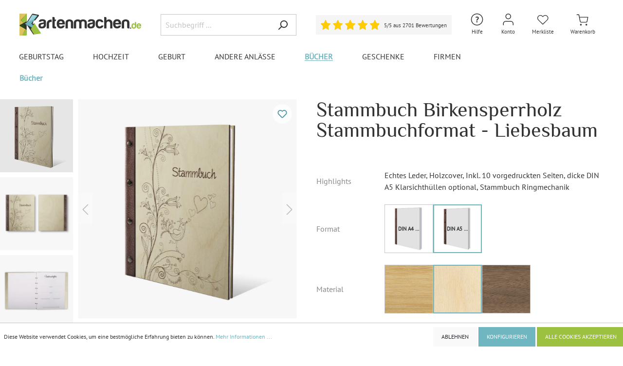

--- FILE ---
content_type: text/html; charset=UTF-8
request_url: https://www.kartenmachen.de/Stammbuch-Birkensperrholz-Stammbuchformat-Liebesbaum/BHXX100067S-B05-BRK
body_size: 42152
content:

<!DOCTYPE html>

<html lang="de-DE"
      itemscope="itemscope"
      itemtype="https://schema.org/WebPage">

    
                                
    <head>
                                        <meta charset="utf-8">
            
                            <meta name="viewport"
                      content="width=device-width, initial-scale=1, shrink-to-fit=no">
            
                            <meta name="author"
                      content=""/>
                <meta name="robots"
                      content="index,follow"/>
                <meta name="revisit-after"
                      content="15 days"/>
                <meta name="keywords"
                      content=""/>
                <meta name="description"
                      content="Stammbuch Birkensperrholz Stammbuchformat - Liebesbaum - Stammbuchformat hoch (175 x 220 mm) - Birkensperrholz - Vorproduziertes Cover - jetzt online bestellen!"/>
            
                <meta property="og:type"
          content="product"/>
    <meta property="og:site_name"
          content="Kartenmachen.de"/>
    <meta property="og:url"
          content="https://www.kartenmachen.de/Stammbuch-Birkensperrholz-Stammbuchformat-Liebesbaum/BHXX100067S-B05-BRK"/>
    <meta property="og:title"
          content="Stammbuch Birkensperrholz Stammbuchformat - Liebesbaum"/>

    <meta property="og:description"
          content="Stammbuch Birkensperrholz Stammbuchformat - Liebesbaum - Stammbuchformat hoch (175 x 220 mm) - Birkensperrholz - Vorproduziertes Cover - jetzt online bestellen!"/>
    <meta property="og:image"
          content="https://www.kartenmachen.de/media/73/f9/94/1730296778/01-Stammbuch-Birkensperrholz-Stammbuchformat-Liebesbaum-Unpersonalisiert.webp"/>

            <meta property="product:brand"
              content="Kartenmachen.de"/>
    
                        <meta property="product:price:amount"
          content="34.9"/>
    <meta property="product:price:currency"
          content="EUR"/>
    <meta property="product:product_link"
          content="https://www.kartenmachen.de/Stammbuch-Birkensperrholz-Stammbuchformat-Liebesbaum/BHXX100067S-B05-BRK"/>

    <meta name="twitter:card"
          content="product"/>
    <meta name="twitter:site"
          content="Kartenmachen.de"/>
    <meta name="twitter:title"
          content="Stammbuch Birkensperrholz Stammbuchformat - Liebesbaum"/>
    <meta name="twitter:description"
          content="Stammbuch Birkensperrholz Stammbuchformat - Liebesbaum - Stammbuchformat hoch (175 x 220 mm) - Birkensperrholz - Vorproduziertes Cover - jetzt online bestellen!"/>
    <meta name="twitter:image"
          content="https://www.kartenmachen.de/media/73/f9/94/1730296778/01-Stammbuch-Birkensperrholz-Stammbuchformat-Liebesbaum-Unpersonalisiert.webp"/>

                            <meta itemprop="copyrightHolder"
                      content="Kartenmachen.de"/>
                <meta itemprop="copyrightYear"
                      content=""/>
                <meta itemprop="isFamilyFriendly"
                      content="false"/>
                <meta itemprop="image"
                      content="https://www.kartenmachen.de/media/9e/4e/b2/1731324502/Kartenmachen-de_Logo_500x90px_(11).png"/>
            
                                                


                    <link rel="shortcut icon"
                  href="https://www.kartenmachen.de/media/42/ec/a2/1673029381/favicon_(15).ico">
        
                                <link rel="apple-touch-icon"
                  sizes="180x180"
                  href="https://www.kartenmachen.de/media/e2/a0/9d/1733319838/Kartenmachen-de_Logo.jpg">
                    
                            
                            
                    <title itemprop="name">Stammbuch Birkensperrholz Stammbuchformat - Liebesbaum</title>
        
                                                                          <link rel="stylesheet"
                      href="https://www.kartenmachen.de/theme/44381443c1b192bed9d51ca1064623d6/css/all.css?1765976469481985">
                                    

        
                        <script>
        window.features = {"V6_5_0_0":false,"v6.5.0.0":false,"PERFORMANCE_TWEAKS":false,"performance.tweaks":false,"FEATURE_NEXT_1797":false,"feature.next.1797":false,"FEATURE_NEXT_16710":false,"feature.next.16710":false,"FEATURE_NEXT_13810":false,"feature.next.13810":false,"FEATURE_NEXT_13250":false,"feature.next.13250":false,"FEATURE_NEXT_17276":false,"feature.next.17276":false,"FEATURE_NEXT_16151":false,"feature.next.16151":false,"FEATURE_NEXT_16155":false,"feature.next.16155":false,"FEATURE_NEXT_19501":false,"feature.next.19501":false,"FEATURE_NEXT_15053":false,"feature.next.15053":false,"FEATURE_NEXT_18215":false,"feature.next.18215":false,"FEATURE_NEXT_15815":false,"feature.next.15815":false,"FEATURE_NEXT_14699":false,"feature.next.14699":false,"FEATURE_NEXT_15707":false,"feature.next.15707":false,"FEATURE_NEXT_14360":false,"feature.next.14360":false,"FEATURE_NEXT_15172":false,"feature.next.15172":false,"FEATURE_NEXT_14001":false,"feature.next.14001":false,"FEATURE_NEXT_7739":false,"feature.next.7739":false,"FEATURE_NEXT_16200":false,"feature.next.16200":false,"FEATURE_NEXT_13410":false,"feature.next.13410":false,"FEATURE_NEXT_15917":false,"feature.next.15917":false,"FEATURE_NEXT_15957":false,"feature.next.15957":false,"FEATURE_NEXT_13601":false,"feature.next.13601":false,"FEATURE_NEXT_16992":false,"feature.next.16992":false,"FEATURE_NEXT_7530":false,"feature.next.7530":false,"FEATURE_NEXT_16824":false,"feature.next.16824":false,"FEATURE_NEXT_16271":false,"feature.next.16271":false,"FEATURE_NEXT_15381":false,"feature.next.15381":false,"FEATURE_NEXT_17275":false,"feature.next.17275":false,"FEATURE_NEXT_17016":false,"feature.next.17016":false,"FEATURE_NEXT_16236":false,"feature.next.16236":false,"FEATURE_NEXT_16640":false,"feature.next.16640":false,"FEATURE_NEXT_17858":false,"feature.next.17858":false,"FEATURE_NEXT_6758":false,"feature.next.6758":false,"FEATURE_NEXT_19048":false,"feature.next.19048":false,"FEATURE_NEXT_19822":false,"feature.next.19822":false,"FEATURE_NEXT_18129":false,"feature.next.18129":false,"FEATURE_NEXT_19163":false,"feature.next.19163":false,"FEATURE_NEXT_18187":false,"feature.next.18187":false,"FEATURE_NEXT_17978":false,"feature.next.17978":false,"FEATURE_NEXT_11634":false,"feature.next.11634":false,"FEATURE_NEXT_21547":false,"feature.next.21547":false,"FEATURE_NEXT_22900":false,"feature.next.22900":false};
    </script>
        
                
                            <script>
        dataLayer = window.dataLayer || [];
        // Clear the previous ecommerce object
        dataLayer.push({ ecommerce: null });
        // Push regular datalayer
        dataLayer.push({"pageTitle":"Stammbuch Birkensperrholz Stammbuchformat - Liebesbaum","pageSubCategory":"","pageCategoryID":"","pageSubCategoryID":"","pageCountryCode":"de-DE","pageLanguageCode":"Deutsch","pageVersion":1,"pageTestVariation":"1","pageValue":1,"pageAttributes":"1","pageCategory":"PitchPrint","productID":"afddf63a0e084495851ef81d6e9465d2","productName":"Stammbuch Birkensperrholz Stammbuchformat - Liebesbaum","productPrice":"34.90","productEAN":"4251560680379","productSku":"BHXX100067S-B05-BRK","productManufacturerNumber":"","productCategory":"B\u00fccher","productCategoryID":"9b06a504a82b4d6da570149a1cf3e121","productCurrency":"EUR","visitorLoginState":"Logged Out","visitorType":"NOT LOGGED IN","visitorLifetimeValue":0,"visitorExistingCustomer":"No"});
                    // Push new GA4 tags
            dataLayer.push({"event":"view_item","ecommerce":{"currency":"EUR","value":34.9,"items":[{"item_name":"Stammbuch Birkensperrholz Stammbuchformat - Liebesbaum","item_id":"BHXX100067S-B05-BRK","price":34.9,"index":0,"item_list_name":"Category","quantity":1,"item_category":"B\u00fccher","item_list_id":"9b06a504a82b4d6da570149a1cf3e121","item_brand":"Kartenmachen.de"}]}});
                            var google_tag_params = {"ecomm_pagetype":"product","ecomm_pcat":["B\u00fccher"],"ecomm_prodid":"BHXX100067S-B05-BRK","ecomm_pname":"Stammbuch Birkensperrholz Stammbuchformat - Liebesbaum","ecomm_pvalue":34.9,"ecomm_totalvalue":34.9}
            dataLayer.push ({
                'event':'remarketingTriggered',
                'google_tag_params': window.google_tag_params
            });
                    </script>
            
                        
            <script>(function(w,d,s,l,i){w[l]=w[l]||[];w[l].push({'gtm.start':
                    new Date().getTime(),event:'gtm.js'});var f=d.getElementsByTagName(s)[0],
                j=d.createElement(s),dl=l!='dataLayer'?'&l='+l:'';j.async=true;j.src=
                'https://www.googletagmanager.com/gtm.js?id='+i+dl;f.parentNode.insertBefore(j,f);
            })(window,document,'script','dataLayer','GTM-MXM8BPD');</script>            
                                            

        
     
    <script>

        const statsCookiesAccepted = document.cookie.includes('cookie-preference=1');
        const matomoSettingExists = document.cookie.includes('matomo-enabled=');
        if (!statsCookiesAccepted || (statsCookiesAccepted && !matomoSettingExists)) {
            document.cookie = "matomo-enabled=1; path=/; max-age=2592000";
        }

        (() => {
            const matomoEnabled = document.cookie.split(';').some((item) => item.trim().includes('matomo-enabled=1'));
            const fbpEnabled = document.cookie.split(';').some((item) => item.trim().includes('fbp-enabled=1'));
            const pinterestEnabled = document.cookie.split(';').some((item) => item.trim().includes('pinterest-enabled=1'));

            if(matomoEnabled == true){
                enableMatomo();
            }
            
            if(fbpEnabled == true){
                enableFbp();
            } 

            if(pinterestEnabled == true){
                enablePinterest();
            } 
            
        })();

        // Matomo
        function enableMatomo(){
            // return;
            console.log('Matomo is aktiv');

            var simpleABScript = document.createElement('script');
            simpleABScript.type = 'text/javascript';
            simpleABScript.src = '//matomo.kartenmachen.de/plugins/SimpleABTesting/public/kartenmachen.de.js?v=2026-01-20-00';
            document.head.prepend(simpleABScript);


            var _paq = window._paq = window._paq || [];
    
                            // Product view tracking
                _paq.push(['setEcommerceView',
                    "BHXX100067S-B05-BRK",
                    "Stammbuch Birkensperrholz Stammbuchformat - Liebesbaum",
                    "Kartenmachen.de",
                    34.9
                ]);
                _paq.push(['trackPageView']);
            
            _paq.push(['enableLinkTracking']);
            (function() {
                var u="//matomo.kartenmachen.de/";
                _paq.push(['setTrackerUrl', u+'matomo.php']);
                _paq.push(['setSiteId', '2']);
                var d=document, g=d.createElement('script'), s=d.getElementsByTagName('script')[0];
                g.async=true; g.src=u+'matomo.js';
                document.head.appendChild(g); 
                // s.parentNode.insertBefore(g,s);
            })();
        }



        // Facebook Pixel
        function enableFbp(){
            // return;
            console.log('Facebook Pixel ist aktiv');

            !function(f,b,e,v,n,t,s)
            {if(f.fbq)return;n=f.fbq=function(){n.callMethod?
            n.callMethod.apply(n,arguments):n.queue.push(arguments)};
            if(!f._fbq)f._fbq=n;n.push=n;n.loaded=!0;n.version='2.0';
            n.queue=[];t=b.createElement(e);t.async=!0;
            t.src=v;s=b.getElementsByTagName(e)[0];
            s.parentNode.insertBefore(t,s)}(window, document,'script',
            'https://connect.facebook.net/en_US/fbevents.js');
            fbq('init', '565664260238957');

                            fbq('track', 'ViewContent', {
                    content_name: 'Stammbuch Birkensperrholz Stammbuchformat - Liebesbaum',
                    content_ids: ['BHXX100067S-B05-BRK'],
                    content_type: 'product',
                    value: 34.9,
                    currency: 'EUR'
                });
                    }


        // Pinterest Tag
        function enablePinterest(){
            console.log('Pinterest Tag ist aktiv');

            !function(e){if(!window.pintrk){window.pintrk = function () {
            window.pintrk.queue.push(Array.prototype.slice.call(arguments))};var
            n=window.pintrk;n.queue=[],n.version="3.0";var
            t=document.createElement("script");t.async=!0,t.src=e;var
            r=document.getElementsByTagName("script")[0];
            r.parentNode.insertBefore(t,r)}}("https://s.pinimg.com/ct/core.js");
            
                            pintrk('load', '2614386789046', {em: ''});
            
            pintrk('page');

                            pintrk('track', 'pagevisit', {
                    event_id: 'product_view_BHXX100067S-B05-BRK',
                    value: 34.9,
                    currency: 'EUR',
                    line_items: [
                        {
                            product_id: 'BHXX100067S-B05-BRK',
                            product_name: 'Stammbuch Birkensperrholz Stammbuchformat - Liebesbaum'
                        }
                    ]
                });
                    }


    </script>


    <script>
        window.dataLayer = window.dataLayer || [];
        function gtag() { dataLayer.push(arguments); }

        (() => {
            const analyticsStorageEnabled = document.cookie.split(';').some((item) => item.trim().includes('google-analytics-enabled=1'));
            const adsEnabled = document.cookie.split(';').some((item) => item.trim().includes('google-ads-enabled=1'));

            // Always set a default consent for consent mode v2
            gtag('consent', 'default', {
                'ad_user_data': adsEnabled ? 'granted' : 'denied',
                'ad_storage': adsEnabled ? 'granted' : 'denied',
                'ad_personalization': adsEnabled ? 'granted' : 'denied',
                'analytics_storage': analyticsStorageEnabled ? 'granted' : 'denied'
            });
        })();
    </script>


    

    
        


                            
            <script type="text/javascript" src='https://www.google.com/recaptcha/api.js?render=6LfP5CYjAAAAAMQ_s3z-ghSRyxUHOQGurSLYpZ2i' defer></script>
        <script>
                                        window.googleReCaptchaV3Active = true;
                    </script>
            
                
                                    <script>
                    window.useDefaultCookieConsent = true;
                </script>
                    
            </head>




                 


            <body class="is-ctl-pitchprint is-act-index">

    
	
			<!-- Google tag (gtag.js) -->
		<script async src="https://www.googletagmanager.com/gtag/js?id=G-SJL9MH5MJV"></script>
		<script>
			window.dataLayer = window.dataLayer || [];
			function gtag(){dataLayer.push(arguments);}
			gtag('js', new Date());

			gtag('config', 'G-SJL9MH5MJV');
		</script>
	
			


				
	
                
                
                            <noscript class="noscript-main">
                
    <div role="alert"
         class="alert alert-info alert-has-icon">
                                                        <span class="icon icon-info">
                        <svg xmlns="http://www.w3.org/2000/svg" xmlns:xlink="http://www.w3.org/1999/xlink" width="24" height="24" viewBox="0 0 24 24"><defs><path d="M12 7c.5523 0 1 .4477 1 1s-.4477 1-1 1-1-.4477-1-1 .4477-1 1-1zm1 9c0 .5523-.4477 1-1 1s-1-.4477-1-1v-5c0-.5523.4477-1 1-1s1 .4477 1 1v5zm11-4c0 6.6274-5.3726 12-12 12S0 18.6274 0 12 5.3726 0 12 0s12 5.3726 12 12zM12 2C6.4772 2 2 6.4772 2 12s4.4772 10 10 10 10-4.4772 10-10S17.5228 2 12 2z" id="icons-default-info" /></defs><use xlink:href="#icons-default-info" fill="#758CA3" fill-rule="evenodd" /></svg>
        </span>                                    
                    <div class="alert-content-container">
                                                    
                                    <div class="alert-content">
                                                    Um unseren Shop in vollem Umfang nutzen zu können, empfehlen wir Ihnen Javascript in Ihrem Browser zu aktivieren.
                                            </div>
                
                                                                </div>
            </div>
            </noscript>
        
    
    <!-- Google Tag Manager Noscript -->
            <noscript class="noscript-gtm">
            <iframe src="https://www.googletagmanager.com/ns.html?id=GTM-MXM8BPD"
                    height="0"
                    width="0"
                    style="display:none;visibility:hidden">
            </iframe>
        </noscript>
        <!-- End Google Tag Manager Noscript -->

                
    
                <header class="header-main">
                                    <div class="container">
                                        <div class="top-bar d-none d-lg-block">
        <nav class="top-bar-nav">
                                            
                
                                            
                
                                </nav>
    </div>
    
            <div class="row align-items-center header-row">
                            <div class="col-12 col-lg-auto header-logo-col">
                    
                                    <div class="header-logo-main">
                            <a class="header-logo-main-link"
                href="/"
                title="Zur Startseite wechseln">
                                            <picture class="header-logo-picture">
                                                                                            
                                                                                        
                                                                                                <img src="https://www.kartenmachen.de/media/9e/4e/b2/1731324502/Kartenmachen-de_Logo_500x90px_%2811%29.png" 
                                                                                    src="https://www.kartenmachen.de/media/9e/4e/b2/1731324502/Kartenmachen-de_Logo_500x90px_%2811%29.png"
                                                                                                                        alt="Zur Startseite wechseln"
                                        class="img-fluid header-logo-main-img"/>
                                                                                    </picture>
                                    </a>
                    </div>
        
                </div>
            
                            <div class="col-12 order-2 col-sm order-sm-1 header-search-col">
                    <div class="row">
                        <div class="col-sm-auto d-none d-sm-block d-lg-none">
                                                            <div class="nav-main-toggle">
                                                                            <button class="btn nav-main-toggle-btn header-actions-btn"
                                                type="button"
                                                data-offcanvas-menu="true"
                                                aria-label="Menü">
                                                                                            <span class="icon icon-stack">
                        <svg xmlns="http://www.w3.org/2000/svg" xmlns:xlink="http://www.w3.org/1999/xlink" width="24" height="24" viewBox="0 0 24 24"><defs><path d="M3 13c-.5523 0-1-.4477-1-1s.4477-1 1-1h18c.5523 0 1 .4477 1 1s-.4477 1-1 1H3zm0-7c-.5523 0-1-.4477-1-1s.4477-1 1-1h18c.5523 0 1 .4477 1 1s-.4477 1-1 1H3zm0 14c-.5523 0-1-.4477-1-1s.4477-1 1-1h18c.5523 0 1 .4477 1 1s-.4477 1-1 1H3z" id="icons-default-stack" /></defs><use xlink:href="#icons-default-stack" fill="#758CA3" fill-rule="evenodd" /></svg>
        </span>                                                                                    </button>
                                                                    </div>
                                                    </div>
                        <div class="col">
                            
    <div class="collapse"
         id="searchCollapse">
        <div class="header-search">
            <form action="/search"
                  method="get"
                  data-search-form="true"
                  data-search-widget-options='{&quot;searchWidgetMinChars&quot;:2}'
                  data-url="/suggest?search="
                  class="header-search-form">
                                    <div class="input-group">
                                                    <input type="search"
                                   name="search"
                                   class="form-control header-search-input"
                                   autocomplete="off"
                                   autocapitalize="off"
                                   placeholder="Suchbegriff ..."
                                   aria-label="Suchbegriff ..."
                                   value=""
                            >
                        
                                                                                                                <div class="input-group-append">
                                    <button type="submit"
                                            class="btn header-search-btn"
                                            aria-label="Suchen">
                                        <span class="header-search-icon">
                                            <span class="icon icon-search">
                        <svg xmlns="http://www.w3.org/2000/svg" xmlns:xlink="http://www.w3.org/1999/xlink" width="24" height="24" viewBox="0 0 24 24"><defs><path d="M10.0944 16.3199 4.707 21.707c-.3905.3905-1.0237.3905-1.4142 0-.3905-.3905-.3905-1.0237 0-1.4142L8.68 14.9056C7.6271 13.551 7 11.8487 7 10c0-4.4183 3.5817-8 8-8s8 3.5817 8 8-3.5817 8-8 8c-1.8487 0-3.551-.627-4.9056-1.6801zM15 16c3.3137 0 6-2.6863 6-6s-2.6863-6-6-6-6 2.6863-6 6 2.6863 6 6 6z" id="icons-default-search" /></defs><use xlink:href="#icons-default-search" fill="#758CA3" fill-rule="evenodd" /></svg>
        </span>                                        </span>
                                    </button>
                                </div>
                                                                        </div>
                            </form>
        </div>
    </div>
                        </div>
                    </div>
                </div>
            
                            <div class="col-12 order-1 col-sm-auto order-sm-2 header-actions-col">

                    <div class="row no-gutters">
													<div class="col-auto col-header-rating">
                                <div class="header-rating">
                                    	<a href="#rating-footer" class="rating-widget">
		<div class="rating-box valuat-separ">
			<div class="rating" style="width:100%"></div>
		</div>

		<span class="label d-none">5/5</span>

		<span class="label label-count">5/5 aus 2701 Bewertungen</span>
		
	</a>
	
                                </div>
                            </div>
											
                                                    <div class="col d-sm-none">
                                <div class="menu-button">
                                                                            <button class="btn nav-main-toggle-btn header-actions-btn"
                                                type="button"
                                                data-offcanvas-menu="true"
                                                aria-label="Menü">
                                                                                            <span class="icon icon-stack">
                        <svg xmlns="http://www.w3.org/2000/svg" xmlns:xlink="http://www.w3.org/1999/xlink" width="24" height="24" viewBox="0 0 24 24"><defs><path d="M3 13c-.5523 0-1-.4477-1-1s.4477-1 1-1h18c.5523 0 1 .4477 1 1s-.4477 1-1 1H3zm0-7c-.5523 0-1-.4477-1-1s.4477-1 1-1h18c.5523 0 1 .4477 1 1s-.4477 1-1 1H3zm0 14c-.5523 0-1-.4477-1-1s.4477-1 1-1h18c.5523 0 1 .4477 1 1s-.4477 1-1 1H3z" id="icons-default-stack" /></defs><use xlink:href="#icons-default-stack" fill="#758CA3" fill-rule="evenodd" /></svg>
        </span>                                                                                    </button>
                                                                    </div>
                            </div>
                        
                                                    <div class="col-auto d-sm-none">
                                <div class="search-toggle">
                                    <button class="btn header-actions-btn search-toggle-btn js-search-toggle-btn collapsed"
                                            type="button"
                                            data-toggle="collapse"
                                            data-target="#searchCollapse"
                                            aria-expanded="false"
                                            aria-controls="searchCollapse"
                                            aria-label="Suchen">
                                        <span class="icon icon-search">
                        <svg xmlns="http://www.w3.org/2000/svg" xmlns:xlink="http://www.w3.org/1999/xlink" width="24" height="24" viewBox="0 0 24 24"><defs><path d="M10.0944 16.3199 4.707 21.707c-.3905.3905-1.0237.3905-1.4142 0-.3905-.3905-.3905-1.0237 0-1.4142L8.68 14.9056C7.6271 13.551 7 11.8487 7 10c0-4.4183 3.5817-8 8-8s8 3.5817 8 8-3.5817 8-8 8c-1.8487 0-3.551-.627-4.9056-1.6801zM15 16c3.3137 0 6-2.6863 6-6s-2.6863-6-6-6-6 2.6863-6 6 2.6863 6 6 6z" id="icons-default-search" /></defs><use xlink:href="#icons-default-search" fill="#758CA3" fill-rule="evenodd" /></svg>
        </span>										<span class="icon-label icon-label-search">Suche</span>
                                    </button>
                                </div>
                            </div>
                        						
													<div class="col-auto">
                                <div class="phone-help-menu">
                                    	<span class="header-wishlist-icon">
		<div class="dropdown">
			<button class="btn account-menu-btn header-actions-btn"
					type="button"
					id="helpWidget"
					data-offcanvas-account-menu="true"
					data-toggle="dropdown"
					aria-haspopup="true"
					aria-expanded="false"
					aria-label="Hilfe und Kontakt"
					title="Hilfe und Kontakt">
				<span class="icon icon-help">
                        <?xml version="1.0" encoding="utf-8"?>
<!-- Generator: Adobe Illustrator 28.0.0, SVG Export Plug-In . SVG Version: 6.00 Build 0)  -->
<svg version="1.1" id="Ebene_1" xmlns="http://www.w3.org/2000/svg" xmlns:xlink="http://www.w3.org/1999/xlink" x="0px" y="0px"
	 viewBox="0 0 30 30" style="enable-background:new 0 0 30 30;" xml:space="preserve">
<style type="text/css">
	.st0{fill:#333333;}
</style>
<g>
	<path class="st0" d="M13.9,17.5c-0.1-0.6,0-1.1,0.1-1.5c0.1-0.4,0.3-0.7,0.5-1c0.2-0.3,0.4-0.5,0.7-0.8c0.2-0.2,0.5-0.4,0.7-0.6
		s0.4-0.4,0.5-0.6c0.1-0.2,0.2-0.5,0.2-0.8c0-0.4-0.1-0.7-0.3-0.9C16,11,15.6,10.9,15,10.9c-0.2,0-0.4,0-0.6,0.1s-0.4,0.1-0.6,0.2
		s-0.4,0.2-0.6,0.2c-0.2,0.1-0.3,0.2-0.5,0.3L12,10.1c0.4-0.3,0.9-0.5,1.4-0.7s1.2-0.3,2-0.3c1,0,1.8,0.3,2.4,0.8
		c0.6,0.5,0.9,1.2,0.9,2c0,0.6-0.1,1-0.2,1.4c-0.1,0.4-0.3,0.7-0.6,0.9c-0.2,0.3-0.5,0.5-0.7,0.7c-0.3,0.2-0.5,0.4-0.7,0.6
		c-0.2,0.2-0.4,0.5-0.6,0.8s-0.2,0.7-0.2,1.1H13.9z M13.5,19.8c0-0.4,0.1-0.7,0.4-0.9s0.6-0.3,1-0.3c0.4,0,0.7,0.1,1,0.3
		s0.4,0.5,0.4,0.9c0,0.4-0.1,0.7-0.4,0.9s-0.6,0.3-1,0.3c-0.4,0-0.7-0.1-1-0.3S13.5,20.2,13.5,19.8z"/>
</g>
<path class="st0" d="M15,4.2C21,4.2,25.8,9,25.8,15S21,25.8,15,25.8S4.2,21,4.2,15S9,4.2,15,4.2 M15,2.7C8.2,2.7,2.7,8.2,2.7,15
	S8.2,27.3,15,27.3S27.3,21.8,27.3,15S21.8,2.7,15,2.7L15,2.7z"/>
</svg>

        </span>				<span class="icon-label">Hilfe</span>
			</button>
			
				<div class="dropdown-menu dropdown-menu-right account-menu-dropdown contact-menu-dropdown js-account-menu-dropdown"
					 aria-labelledby="helpWidget">
					

        
                                                        <button class="btn btn-light offcanvas-close js-offcanvas-close btn-block sticky-top">
                                                    <span class="icon icon-x icon-sm">
                        <svg xmlns="http://www.w3.org/2000/svg" xmlns:xlink="http://www.w3.org/1999/xlink" width="24" height="24" viewBox="0 0 24 24"><defs><path d="m10.5858 12-7.293-7.2929c-.3904-.3905-.3904-1.0237 0-1.4142.3906-.3905 1.0238-.3905 1.4143 0L12 10.5858l7.2929-7.293c.3905-.3904 1.0237-.3904 1.4142 0 .3905.3906.3905 1.0238 0 1.4143L13.4142 12l7.293 7.2929c.3904.3905.3904 1.0237 0 1.4142-.3906.3905-1.0238.3905-1.4143 0L12 13.4142l-7.2929 7.293c-.3905.3904-1.0237.3904-1.4142 0-.3905-.3906-.3905-1.0238 0-1.4143L10.5858 12z" id="icons-default-x" /></defs><use xlink:href="#icons-default-x" fill="#758CA3" fill-rule="evenodd" /></svg>
        </span>                        
                                                    Menü schließen
                                            </button>
                
    
                    <div class="offcanvas-content-container">
                <div class="contact-description-container">
                    <div class="dropdown-header account-menu-header">
				<div class="font-weight-bold">Haben Sie Fragen?</div>
				<div class="font-weight-bold">Dann kontaktieren Sie uns gerne:</div>
			</div>
        
                    <div class="account-menu-login">
				<div><a class="btn btn-block btn-outline-primary btn-contact" href="/Kontakt" title="Kontaktformular">Kontaktformular</a></div>
				<div>E-Mail: <a href="mailto:info@kartenmachen.de">info@kartenmachen.de</a></div>
				<!-- <div>Tel.: <a href="tel:+4991113133600">+49 911 131336 00</a></div>
				<div>Mo.-Fr.: 09:00 - 17:00 Uhr</div> -->
			</div>
			<div class="contact-menu-faq">
				<a class="btn btn-primary btn-block" href="https://support.kartenmachen.de/hc/3500707685" target="_blank">Fragen &amp; Antworten</a>
			</div>
            </div>
        </div>
    				</div>
		</div>
	</span>
                                </div>
                            </div>
												
						
						                            <div class="col-auto">
                                <div class="account-menu">
                                        <div class="dropdown">
                    <button class="btn account-menu-btn header-actions-btn"
                    type="button"
                    id="accountWidget"
                    data-offcanvas-account-menu="true"
                    data-toggle="dropdown"
                    aria-haspopup="true"
                    aria-expanded="false"
                    aria-label="Mein Konto"
                    title="Mein Konto">
                <span class="icon icon-account">
                        <svg width="30" height="30" viewBox="0 0 30 30" fill="none" xmlns="http://www.w3.org/2000/svg">
<path fill-rule="evenodd" clip-rule="evenodd" d="M15.2451 4.41176C12.8627 4.41176 10.9314 6.34309 10.9314 8.72549C10.9314 11.1079 12.8627 13.0392 15.2451 13.0392C17.6275 13.0392 19.5588 11.1079 19.5588 8.72549C19.5588 6.34309 17.6275 4.41176 15.2451 4.41176ZM9.51961 8.72549C9.51961 5.56339 12.083 3 15.2451 3C18.4072 3 20.9706 5.56339 20.9706 8.72549C20.9706 11.8876 18.4072 14.451 15.2451 14.451C12.083 14.451 9.51961 11.8876 9.51961 8.72549ZM6.17696 19.7358C7.25069 18.662 8.707 18.0588 10.2255 18.0588H20.2647C21.7832 18.0588 23.2395 18.662 24.3132 19.7358C25.387 20.8095 25.9902 22.2658 25.9902 23.7843V26.2941C25.9902 26.684 25.6742 27 25.2843 27C24.8945 27 24.5784 26.684 24.5784 26.2941V23.7843C24.5784 22.6402 24.124 21.543 23.315 20.7341C22.506 19.9251 21.4088 19.4706 20.2647 19.4706H10.2255C9.08142 19.4706 7.98421 19.9251 7.17523 20.7341C6.36625 21.543 5.91176 22.6402 5.91176 23.7843V26.2941C5.91176 26.684 5.59573 27 5.20588 27C4.81603 27 4.5 26.684 4.5 26.2941V23.7843C4.5 22.2658 5.10322 20.8095 6.17696 19.7358Z" fill="#333333"/>
</svg>

        </span>				<span class="icon-label">Konto</span>
            </button>
        
                    <div class="dropdown-menu dropdown-menu-right account-menu-dropdown js-account-menu-dropdown"
                 aria-labelledby="accountWidget">
                

        
                                                        <button class="btn btn-light offcanvas-close js-offcanvas-close btn-block sticky-top">
                                                    <span class="icon icon-x icon-sm">
                        <svg xmlns="http://www.w3.org/2000/svg" xmlns:xlink="http://www.w3.org/1999/xlink" width="24" height="24" viewBox="0 0 24 24"><defs><path d="m10.5858 12-7.293-7.2929c-.3904-.3905-.3904-1.0237 0-1.4142.3906-.3905 1.0238-.3905 1.4143 0L12 10.5858l7.2929-7.293c.3905-.3904 1.0237-.3904 1.4142 0 .3905.3906.3905 1.0238 0 1.4143L13.4142 12l7.293 7.2929c.3904.3905.3904 1.0237 0 1.4142-.3906.3905-1.0238.3905-1.4143 0L12 13.4142l-7.2929 7.293c-.3905.3904-1.0237.3904-1.4142 0-.3905-.3906-.3905-1.0238 0-1.4143L10.5858 12z" id="icons-default-x" /></defs><use xlink:href="#icons-default-x" fill="#758CA3" fill-rule="evenodd" /></svg>
        </span>                        
                                                    Menü schließen
                                            </button>
                
    
                    <div class="offcanvas-content-container">
                <div class="account-menu">
                                    <div class="dropdown-header account-menu-header">
                    Mein Konto
                </div>
                    
                                    <div class="account-menu-login">
                    <a href="/account/login"
                       title="Anmelden"
                       class="btn btn-primary account-menu-login-button">
                        Anmelden
                    </a>

                    <div class="account-menu-register">
                        oder <a href="/account/login"
                                                            title="registrieren">registrieren</a>
                    </div>
                </div>
                    
                    <div class="account-menu-links">
                    <div class="header-account-menu">
        <div class="card account-menu-inner">
                                        
                                                <div class="list-group list-group-flush account-aside-list-group">
                                                                                    <a href="/account"
                                   title="Übersicht"
                                   class="list-group-item list-group-item-action account-aside-item">
                                    Übersicht
                                </a>
                            
                                                            <a href="/account/profile"
                                   title="Persönliches Profil"
                                   class="list-group-item list-group-item-action account-aside-item">
                                    Persönliches Profil
                                </a>
                            
                                                            <a href="/account/address"
                                   title="Adressen"
                                   class="list-group-item list-group-item-action account-aside-item">
                                    Adressen
                                </a>
                            
                                                            <a href="/account/payment"
                                   title="Zahlungsarten"
                                   class="list-group-item list-group-item-action account-aside-item">
                                    Zahlungsarten
                                </a>
                            
                                                            <a href="/account/order"
                                   title="Bestellungen"
                                   class="list-group-item list-group-item-action account-aside-item">
                                    Bestellungen
                                </a>
                                                                        </div>
                            
                                                </div>
    </div>
            </div>
            </div>
        </div>
                </div>
            </div>
                                </div>
                            </div>
                        
                                                                                    <div class="col-auto">
                                    <div class="header-wishlist">
                                        <a class="btn header-wishlist-btn header-actions-btn"
                                           href="/wishlist"
                                           title="Merkliste"
                                           aria-label="Merkliste">
                                                <span class="header-wishlist-icon">
        <span class="icon icon-wishlist">
                        <svg width="30" height="30" viewBox="0 0 30 30" fill="none" xmlns="http://www.w3.org/2000/svg">
<path fill-rule="evenodd" clip-rule="evenodd" d="M16.8714 6.46993C17.6294 6.15987 18.4427 6 19.2645 6C20.0863 6 20.8995 6.15987 21.6575 6.46993C22.4154 6.77993 23.1026 7.23373 23.6804 7.8044C24.2586 8.37486 24.7161 9.05112 25.0279 9.79403C25.3398 10.5369 25.5 11.3325 25.5 12.1355C25.5 12.9386 25.3398 13.7341 25.0279 14.477C24.7161 15.2199 24.2586 15.8962 23.6804 16.4667L14.7249 25.3075C14.6003 25.4305 14.4288 25.5 14.2497 25.5C14.0706 25.5 13.8992 25.4305 13.7745 25.3075L4.81891 16.4665C3.65202 15.3146 3 13.7563 3 12.1355C3 10.5147 3.65202 8.95646 4.81891 7.80451C5.98648 6.65188 7.57455 6.00053 9.235 6.00053C10.8954 6.00053 12.4835 6.65188 13.6511 7.80451L14.2497 8.39549L14.8483 7.80461C15.4262 7.23385 16.1135 6.77997 16.8714 6.46993ZM22.73 8.68561C22.273 8.23428 21.7316 7.87735 21.1372 7.63421C20.5428 7.39109 19.9065 7.26623 19.2645 7.26623C18.6224 7.26623 17.9861 7.39109 17.3917 7.63421C16.7973 7.87735 16.2559 8.23428 15.7989 8.68561L14.7249 9.74583C14.6003 9.86889 14.4288 9.93834 14.2497 9.93834C14.0706 9.93834 13.8992 9.86889 13.7745 9.74583L12.7006 8.68572C11.7779 7.77474 10.5308 7.26677 9.235 7.26677C7.93921 7.26677 6.69214 7.77474 5.76935 8.68572C4.84587 9.59737 4.32353 10.838 4.32353 12.1355C4.32353 13.4331 4.84587 14.6737 5.76935 15.5853L14.2497 23.9571L22.7301 15.5853C23.1873 15.1342 23.5512 14.5973 23.7997 14.0052C24.0483 13.413 24.1765 12.7776 24.1765 12.1355C24.1765 11.4934 24.0483 10.858 23.7997 10.2659C23.5512 9.67372 23.1872 9.13677 22.73 8.68561Z" fill="#333333"/>
</svg>

        </span>		<span class="icon-label">Merkliste</span>
    </span>


                        <span class="badge badge-primary header-wishlist-badge"
          id="wishlist-basket"
          data-wishlist-storage="true"
          data-wishlist-storage-options="{&quot;listPath&quot;:&quot;\/km-wishlist\/guest-list&quot;,&quot;mergePath&quot;:&quot;\/wishlist\/merge&quot;,&quot;tokenMergePath&quot;:&quot;5fa283f5e3204a04206c34574.2G7P5oExm098yUmx61HA3OnM67b4_WsrgfqIfM3N99c.7SyurMxS-ncang_1pSLy75OHoce0tgMSt5-4KP3-oYa8V4Gk1HP5fCysLg&quot;,&quot;pageletPath&quot;:&quot;\/wishlist\/merge\/pagelet&quot;,&quot;tokenPageletPath&quot;:&quot;36503bcfb8572.jJBfW9MfHUl0tcdeQQzVDI-1Y4HIdOj5VoiaYwJknb8.ufoNOLFOZ2QZ04MZeFqUW97bUOeGJ6eUOOaoNVQg-ojY-z0WsUhkIxvvgg&quot;}"
          data-wishlist-widget="true"
    ></span>
                                        </a>
                                    </div>
                                </div>
                                                                  

                                                    <div class="col-auto">
                                <div class="header-cart"
                                     data-offcanvas-cart="true">
                                    <a class="btn header-cart-btn header-actions-btn"
                                       href="/checkout/cart"
                                       data-cart-widget="true"
                                       title="Warenkorb"
                                       aria-label="Warenkorb">
                                            <span class="header-cart-icon">
        <span class="icon icon-cart">
                        <svg width="30" height="30" viewBox="0 0 30 30" fill="none" xmlns="http://www.w3.org/2000/svg">
<path fill-rule="evenodd" clip-rule="evenodd" d="M1.5 5.20588C1.5 4.81603 1.81603 4.5 2.20588 4.5H6.31283C6.64928 4.5 6.93896 4.73745 7.00499 5.06735L7.91894 9.63369H24.7941C25.0045 9.63369 25.2039 9.72752 25.338 9.88961C25.4721 10.0517 25.5269 10.2652 25.4875 10.4718L23.8447 19.0861L23.8437 19.0914C23.7175 19.7266 23.372 20.2972 22.8675 20.7033C22.3649 21.1079 21.7365 21.3235 21.0916 21.3128H11.1243C10.4793 21.3235 9.8509 21.1079 9.34832 20.7033C8.84407 20.2974 8.49859 19.7271 8.37229 19.0922C8.37224 19.0919 8.37234 19.0925 8.37229 19.0922L6.65523 10.5133C6.64949 10.4906 6.64485 10.4675 6.64137 10.4441L5.73423 5.91176H2.20588C1.81603 5.91176 1.5 5.59573 1.5 5.20588ZM8.2015 11.0455L9.75664 18.8154C9.81826 19.1256 9.98722 19.4053 10.2336 19.6036C10.48 19.8019 10.7882 19.9073 11.1044 19.9012L11.118 19.9009L21.1114 19.9011C21.4276 19.9071 21.7359 19.8019 21.9822 19.6036C22.2279 19.4058 22.3965 19.1281 22.4585 18.8188L23.9409 11.0455H8.2015ZM10.4198 25.4198C10.2426 25.4198 10.0989 25.5634 10.0989 25.7406C10.0989 25.9178 10.2426 26.0615 10.4198 26.0615C10.597 26.0615 10.7406 25.9178 10.7406 25.7406C10.7406 25.5634 10.597 25.4198 10.4198 25.4198ZM8.68716 25.7406C8.68716 24.7837 9.46288 24.008 10.4198 24.008C11.3767 24.008 12.1524 24.7837 12.1524 25.7406C12.1524 26.6975 11.3767 27.4733 10.4198 27.4733C9.46288 27.4733 8.68716 26.6975 8.68716 25.7406ZM21.7139 25.4198C21.5367 25.4198 21.393 25.5634 21.393 25.7406C21.393 25.9178 21.5367 26.0615 21.7139 26.0615C21.8911 26.0615 22.0348 25.9178 22.0348 25.7406C22.0348 25.5634 21.8911 25.4198 21.7139 25.4198ZM19.9813 25.7406C19.9813 24.7837 20.757 24.008 21.7139 24.008C22.6708 24.008 23.4465 24.7837 23.4465 25.7406C23.4465 26.6975 22.6708 27.4733 21.7139 27.4733C20.757 27.4733 19.9813 26.6975 19.9813 25.7406Z" fill="#333333"/>
</svg>

        </span>    </span>
        <span class="header-cart-total">
        0,00 €*
    </span>
	<span class="icon-label">Warenkorb</span>
                                    </a>
                                </div>
                            </div>
                                            </div>
                </div>
                    </div>
                        </div>
                            </header>
        

                    <div class="nav-main">
                                    
    <div class="main-navigation"
         id="mainNavigation"
         data-flyout-menu="true">
                    <div class="container">
                                    <nav class="nav main-navigation-menu"
                        itemscope="itemscope"
                        itemtype="http://schema.org/SiteNavigationElement">
                        
                                                                            
                                                    
                                                                                            
                                                                
                                                                                                            <a class="nav-link main-navigation-link"
                                           href="https://www.kartenmachen.de/Geburtstag/"
                                           itemprop="url"
                                           data-flyout-menu-trigger="def9995cca91428f8151bde033e57d81"                                                                                      title="Geburtstag">
                                            <div class="main-navigation-link-text">
                                                <span itemprop="name">Geburtstag</span>
                                            </div>
                                        </a>
                                                                                                                                                                
                                                                
                                                                                                            <a class="nav-link main-navigation-link"
                                           href="https://www.kartenmachen.de/Hochzeit/"
                                           itemprop="url"
                                           data-flyout-menu-trigger="09b6a9b4a0574f87bd2bb255ea310f72"                                                                                      title="Hochzeit">
                                            <div class="main-navigation-link-text">
                                                <span itemprop="name">Hochzeit</span>
                                            </div>
                                        </a>
                                                                                                                                                                
                                                                
                                                                                                            <a class="nav-link main-navigation-link"
                                           href="https://www.kartenmachen.de/Geburt/"
                                           itemprop="url"
                                           data-flyout-menu-trigger="a1d29b1ffdff40f580f69d2838600aad"                                                                                      title="Geburt">
                                            <div class="main-navigation-link-text">
                                                <span itemprop="name">Geburt</span>
                                            </div>
                                        </a>
                                                                                                                                                                
                                                                
                                                                                                            <a class="nav-link main-navigation-link"
                                           href="https://www.kartenmachen.de/Andere-Anlaesse/"
                                           itemprop="url"
                                           data-flyout-menu-trigger="9a2b4f5b789e4b62a52edda52405f9f3"                                                                                      title="Andere Anlässe">
                                            <div class="main-navigation-link-text">
                                                <span itemprop="name">Andere Anlässe</span>
                                            </div>
                                        </a>
                                                                                                                                                                
                                                                
                                                                                                            <a class="nav-link main-navigation-link active"
                                           href="https://www.kartenmachen.de/Buecher/"
                                           itemprop="url"
                                           data-flyout-menu-trigger="9b06a504a82b4d6da570149a1cf3e121"                                                                                      title="Bücher">
                                            <div class="main-navigation-link-text">
                                                <span itemprop="name">Bücher</span>
                                            </div>
                                        </a>
                                                                                                                                                                
                                                                
                                                                                                            <a class="nav-link main-navigation-link"
                                           href="https://www.kartenmachen.de/Geschenke/"
                                           itemprop="url"
                                           data-flyout-menu-trigger="cb13ca295eb9436f9cfdd3b0ff813216"                                                                                      title="Geschenke">
                                            <div class="main-navigation-link-text">
                                                <span itemprop="name">Geschenke</span>
                                            </div>
                                        </a>
                                                                                                                                                                
                                                                
                                                                                                            <a class="nav-link main-navigation-link"
                                           href="https://www.kartenmachen.de/Firmen/"
                                           itemprop="url"
                                           data-flyout-menu-trigger="0be37572da8f401982532b4d1f137694"                                                                                      title="Firmen">
                                            <div class="main-navigation-link-text">
                                                <span itemprop="name">Firmen</span>
                                            </div>
                                        </a>
                                                                                                                                            </nav>
                            </div>
        
                                                                                                                                                                                                                                                                                                                                                                                                                                                                                                
                                                <div class="navigation-flyouts">
                                                                                                                                                                <div class="navigation-flyout"
                                             data-flyout-menu-id="def9995cca91428f8151bde033e57d81">
                                            <div class="container">
                                                                                                                        <div class="row navigation-flyout-bar">
                            <div class="col">
                    <div class="navigation-flyout-category-link">
                                                                                    <a class="nav-link"
                                   href="https://www.kartenmachen.de/Geburtstag/"
                                   itemprop="url"
                                   title="Geburtstag">
                                                                            Zur Kategorie Geburtstag
                                        <span class="icon icon-arrow-right icon-primary">
                        <svg xmlns="http://www.w3.org/2000/svg" xmlns:xlink="http://www.w3.org/1999/xlink" width="16" height="16" viewBox="0 0 16 16"><defs><path id="icons-solid-arrow-right" d="M6.7071 6.2929c-.3905-.3905-1.0237-.3905-1.4142 0-.3905.3905-.3905 1.0237 0 1.4142l3 3c.3905.3905 1.0237.3905 1.4142 0l3-3c.3905-.3905.3905-1.0237 0-1.4142-.3905-.3905-1.0237-.3905-1.4142 0L9 8.5858l-2.2929-2.293z" /></defs><use transform="rotate(-90 9 8.5)" xlink:href="#icons-solid-arrow-right" fill="#758CA3" fill-rule="evenodd" /></svg>
        </span>                                                                    </a>
                                                                        </div>
                </div>
            
                            <div class="col-auto">
                    <div class="navigation-flyout-close js-close-flyout-menu">
                                                                                    <span class="icon icon-x">
                        <svg xmlns="http://www.w3.org/2000/svg" xmlns:xlink="http://www.w3.org/1999/xlink" width="24" height="24" viewBox="0 0 24 24"><defs><path d="m10.5858 12-7.293-7.2929c-.3904-.3905-.3904-1.0237 0-1.4142.3906-.3905 1.0238-.3905 1.4143 0L12 10.5858l7.2929-7.293c.3905-.3904 1.0237-.3904 1.4142 0 .3905.3906.3905 1.0238 0 1.4143L13.4142 12l7.293 7.2929c.3904.3905.3904 1.0237 0 1.4142-.3906.3905-1.0238.3905-1.4143 0L12 13.4142l-7.2929 7.293c-.3905.3904-1.0237.3904-1.4142 0-.3905-.3906-.3905-1.0238 0-1.4143L10.5858 12z" id="icons-default-x" /></defs><use xlink:href="#icons-default-x" fill="#758CA3" fill-rule="evenodd" /></svg>
        </span>                                                                        </div>
                </div>
                    </div>
    
            <div class="row navigation-flyout-content">
                            <div class="col">
                    <div class="navigation-flyout-categories">
                                                        
                    
    
    <div class="row navigation-flyout-categories is-level-0">
                                            
                            <div class=" col-2 navigation-flyout-col">
                                                                        <a class="nav-item nav-link navigation-flyout-link is-level-0"
                               href="https://www.kartenmachen.de/Geburtstag/Einladungskarten-Geburtstag/"
                               itemprop="url"
                                                              title="Einladungskarten Geburtstag">
                                <span itemprop="name">Einladungskarten Geburtstag</span>
                            </a>
                                            
                                                                            
        
    
    <div class="navigation-flyout-categories is-level-1">
                                            
                            <div class="navigation-flyout-col">
                                                                        <a class="nav-item nav-link navigation-flyout-link is-level-1"
                               href="https://www.kartenmachen.de/Geburtstag/Einladungskarten-Geburtstag/Witzige-Einladungen/"
                               itemprop="url"
                                                              title="Witzige Einladungen">
                                <span itemprop="name">Witzige Einladungen</span>
                            </a>
                                            
                                                                            
        
    
    <div class="navigation-flyout-categories is-level-2">
            </div>
                                                            </div>
                                                        
                            <div class="navigation-flyout-col">
                                                                        <a class="nav-item nav-link navigation-flyout-link is-level-1"
                               href="https://www.kartenmachen.de/Geburtstag/Einladungskarten-Geburtstag/Party-Einladungen/"
                               itemprop="url"
                                                              title="Party Einladungen">
                                <span itemprop="name">Party Einladungen</span>
                            </a>
                                            
                                                                            
        
    
    <div class="navigation-flyout-categories is-level-2">
            </div>
                                                            </div>
                                                        
                            <div class="navigation-flyout-col">
                                                                        <a class="nav-item nav-link navigation-flyout-link is-level-1"
                               href="https://www.kartenmachen.de/Geburtstag/Einladungskarten-Geburtstag/Mottoparty-Einladung/"
                               itemprop="url"
                                                              title="Mottoparty Einladung">
                                <span itemprop="name">Mottoparty Einladung</span>
                            </a>
                                            
                                                                            
        
    
    <div class="navigation-flyout-categories is-level-2">
            </div>
                                                            </div>
                                                        
                            <div class="navigation-flyout-col">
                                                                        <a class="nav-item nav-link navigation-flyout-link is-level-1"
                               href="https://www.kartenmachen.de/Geburtstag/Einladungskarten-Geburtstag/Einladungskarten-Kindergeburtstag/"
                               itemprop="url"
                                                              title="Einladungskarten Kindergeburtstag">
                                <span itemprop="name">Einladungskarten Kindergeburtstag</span>
                            </a>
                                            
                                                                            
        
    
    <div class="navigation-flyout-categories is-level-2">
            </div>
                                                            </div>
                                                        
                            <div class="navigation-flyout-col">
                                                                        <a class="nav-item nav-link navigation-flyout-link is-level-1"
                               href="https://www.kartenmachen.de/Geburtstag/Einladungskarten-Geburtstag/Einladungen-runder-Geburtstag/"
                               itemprop="url"
                                                              title="Einladungen runder Geburtstag">
                                <span itemprop="name">Einladungen runder Geburtstag</span>
                            </a>
                                            
                                                                            
        
    
    <div class="navigation-flyout-categories is-level-2">
            </div>
                                                            </div>
                                                        
                            <div class="navigation-flyout-col">
                                                                        <a class="nav-item nav-link navigation-flyout-link is-level-1"
                               href="https://www.kartenmachen.de/Geburtstag/Einladungskarten-Geburtstag/Geburtstag-Eintrittskarten/"
                               itemprop="url"
                                                              title="Geburtstag Eintrittskarten">
                                <span itemprop="name">Geburtstag Eintrittskarten</span>
                            </a>
                                            
                                                                            
        
    
    <div class="navigation-flyout-categories is-level-2">
            </div>
                                                            </div>
                                                        
                            <div class="navigation-flyout-col">
                                                                        <a class="nav-item nav-link navigation-flyout-link is-level-1"
                               href="https://www.kartenmachen.de/Geburtstag/Einladungskarten-Geburtstag/Aussergewoehnliche-Einladungen/"
                               itemprop="url"
                                                              title="Außergewöhnliche Einladungen">
                                <span itemprop="name">Außergewöhnliche Einladungen</span>
                            </a>
                                            
                                                                            
        
    
    <div class="navigation-flyout-categories is-level-2">
            </div>
                                                            </div>
                        </div>
                                                            </div>
                                                        
                            <div class=" col-2 navigation-flyout-col">
                                                                        <a class="nav-item nav-link navigation-flyout-link is-level-0"
                               href="https://www.kartenmachen.de/Geburtstag/Dankeskarten-Geburtstag/"
                               itemprop="url"
                                                              title="Dankeskarten Geburtstag">
                                <span itemprop="name">Dankeskarten Geburtstag</span>
                            </a>
                                            
                                                                            
        
    
    <div class="navigation-flyout-categories is-level-1">
            </div>
                                                            </div>
                                                        
                            <div class=" col-2 navigation-flyout-col">
                                                                        <a class="nav-item nav-link navigation-flyout-link is-level-0"
                               href="https://www.kartenmachen.de/Geburtstag/Menuekarten-Geburtstag/"
                               itemprop="url"
                                                              title="Menükarten Geburtstag">
                                <span itemprop="name">Menükarten Geburtstag</span>
                            </a>
                                            
                                                                            
        
    
    <div class="navigation-flyout-categories is-level-1">
            </div>
                                                            </div>
                                                        
                            <div class=" col-2 navigation-flyout-col">
                                                                        <a class="nav-item nav-link navigation-flyout-link is-level-0"
                               href="https://www.kartenmachen.de/Geburtstag/Tischkarten-Geburtstag/"
                               itemprop="url"
                                                              title="Tischkarten Geburtstag">
                                <span itemprop="name">Tischkarten Geburtstag</span>
                            </a>
                                            
                                                                            
        
    
    <div class="navigation-flyout-categories is-level-1">
                                            
                            <div class="navigation-flyout-col">
                                                                        <a class="nav-item nav-link navigation-flyout-link is-level-1"
                               href="https://www.kartenmachen.de/Geburtstag/Tischkarten-Geburtstag/Personalisierte-Geburtstag-Namenskarten/"
                               itemprop="url"
                                                              title="Personalisierte Geburtstag Namenskarten">
                                <span itemprop="name">Personalisierte Geburtstag Namenskarten</span>
                            </a>
                                            
                                                                            
        
    
    <div class="navigation-flyout-categories is-level-2">
            </div>
                                                            </div>
                                                        
                            <div class="navigation-flyout-col">
                                                                        <a class="nav-item nav-link navigation-flyout-link is-level-1"
                               href="https://www.kartenmachen.de/Geburtstag/Tischkarten-Geburtstag/Blanko-Geburtstag-Platzkarten/"
                               itemprop="url"
                                                              title="Blanko Geburtstag Platzkarten">
                                <span itemprop="name">Blanko Geburtstag Platzkarten</span>
                            </a>
                                            
                                                                            
        
    
    <div class="navigation-flyout-categories is-level-2">
            </div>
                                                            </div>
                        </div>
                                                            </div>
                                                        
                            <div class=" col-2 navigation-flyout-col">
                                                                        <a class="nav-item nav-link navigation-flyout-link is-level-0"
                               href="https://www.kartenmachen.de/Geburtstag/Geburtstag-Extras/"
                               itemprop="url"
                                                              title="Geburtstag Extras">
                                <span itemprop="name">Geburtstag Extras</span>
                            </a>
                                            
                                                                            
        
    
    <div class="navigation-flyout-categories is-level-1">
                                            
                            <div class="navigation-flyout-col">
                                                                        <a class="nav-item nav-link navigation-flyout-link is-level-1"
                               href="https://www.kartenmachen.de/Geburtstag/Geburtstag-Extras/Geburtstag-Briefumschlaege/"
                               itemprop="url"
                                                              title="Geburtstag Briefumschläge">
                                <span itemprop="name">Geburtstag Briefumschläge</span>
                            </a>
                                            
                                                                            
        
    
    <div class="navigation-flyout-categories is-level-2">
            </div>
                                                            </div>
                                                        
                            <div class="navigation-flyout-col">
                                                                        <a class="nav-item nav-link navigation-flyout-link is-level-1"
                               href="https://www.kartenmachen.de/Geburtstag/Geburtstag-Extras/Personalisierte-Geburtstag-Umschlaege/"
                               itemprop="url"
                                                              title="Personalisierte Geburtstag Umschläge">
                                <span itemprop="name">Personalisierte Geburtstag Umschläge</span>
                            </a>
                                            
                                                                            
        
    
    <div class="navigation-flyout-categories is-level-2">
            </div>
                                                            </div>
                                                        
                            <div class="navigation-flyout-col">
                                                                        <a class="nav-item nav-link navigation-flyout-link is-level-1"
                               href="https://www.kartenmachen.de/Geburtstag/Geburtstag-Extras/Geburtstag-Briefpapier/"
                               itemprop="url"
                                                              title="Geburtstag Briefpapier">
                                <span itemprop="name">Geburtstag Briefpapier</span>
                            </a>
                                            
                                                                            
        
    
    <div class="navigation-flyout-categories is-level-2">
            </div>
                                                            </div>
                                                        
                            <div class="navigation-flyout-col">
                                                                        <a class="nav-item nav-link navigation-flyout-link is-level-1"
                               href="https://www.kartenmachen.de/Geburtstag/Geburtstag-Extras/Empfaengeraufkleber-Geburtstag/"
                               itemprop="url"
                                                              title="Empfängeraufkleber Geburtstag">
                                <span itemprop="name">Empfängeraufkleber Geburtstag</span>
                            </a>
                                            
                                                                            
        
    
    <div class="navigation-flyout-categories is-level-2">
            </div>
                                                            </div>
                                                        
                            <div class="navigation-flyout-col">
                                                                        <a class="nav-item nav-link navigation-flyout-link is-level-1"
                               href="https://www.kartenmachen.de/Geburtstag/Geburtstag-Extras/Absenderaufkleber-Geburtstag/"
                               itemprop="url"
                                                              title="Absenderaufkleber Geburtstag">
                                <span itemprop="name">Absenderaufkleber Geburtstag</span>
                            </a>
                                            
                                                                            
        
    
    <div class="navigation-flyout-categories is-level-2">
            </div>
                                                            </div>
                        </div>
                                                            </div>
                        </div>
                                            </div>
                </div>
            
            			        </div>
                                                                                                </div>
                                        </div>
                                                                                                                                                                                                            <div class="navigation-flyout"
                                             data-flyout-menu-id="09b6a9b4a0574f87bd2bb255ea310f72">
                                            <div class="container">
                                                                                                                        <div class="row navigation-flyout-bar">
                            <div class="col">
                    <div class="navigation-flyout-category-link">
                                                                                    <a class="nav-link"
                                   href="https://www.kartenmachen.de/Hochzeit/"
                                   itemprop="url"
                                   title="Hochzeit">
                                                                            Zur Kategorie Hochzeit
                                        <span class="icon icon-arrow-right icon-primary">
                        <svg xmlns="http://www.w3.org/2000/svg" xmlns:xlink="http://www.w3.org/1999/xlink" width="16" height="16" viewBox="0 0 16 16"><defs><path id="icons-solid-arrow-right" d="M6.7071 6.2929c-.3905-.3905-1.0237-.3905-1.4142 0-.3905.3905-.3905 1.0237 0 1.4142l3 3c.3905.3905 1.0237.3905 1.4142 0l3-3c.3905-.3905.3905-1.0237 0-1.4142-.3905-.3905-1.0237-.3905-1.4142 0L9 8.5858l-2.2929-2.293z" /></defs><use transform="rotate(-90 9 8.5)" xlink:href="#icons-solid-arrow-right" fill="#758CA3" fill-rule="evenodd" /></svg>
        </span>                                                                    </a>
                                                                        </div>
                </div>
            
                            <div class="col-auto">
                    <div class="navigation-flyout-close js-close-flyout-menu">
                                                                                    <span class="icon icon-x">
                        <svg xmlns="http://www.w3.org/2000/svg" xmlns:xlink="http://www.w3.org/1999/xlink" width="24" height="24" viewBox="0 0 24 24"><defs><path d="m10.5858 12-7.293-7.2929c-.3904-.3905-.3904-1.0237 0-1.4142.3906-.3905 1.0238-.3905 1.4143 0L12 10.5858l7.2929-7.293c.3905-.3904 1.0237-.3904 1.4142 0 .3905.3906.3905 1.0238 0 1.4143L13.4142 12l7.293 7.2929c.3904.3905.3904 1.0237 0 1.4142-.3906.3905-1.0238.3905-1.4143 0L12 13.4142l-7.2929 7.293c-.3905.3904-1.0237.3904-1.4142 0-.3905-.3906-.3905-1.0238 0-1.4143L10.5858 12z" id="icons-default-x" /></defs><use xlink:href="#icons-default-x" fill="#758CA3" fill-rule="evenodd" /></svg>
        </span>                                                                        </div>
                </div>
                    </div>
    
            <div class="row navigation-flyout-content">
                            <div class="col">
                    <div class="navigation-flyout-categories">
                                                        
                    
    
    <div class="row navigation-flyout-categories is-level-0">
                                            
                            <div class=" col-2 navigation-flyout-col">
                                                                        <a class="nav-item nav-link navigation-flyout-link is-level-0"
                               href="https://www.kartenmachen.de/Hochzeit/Save-Change-the-Date-Karten/"
                               itemprop="url"
                                                              title="Save / Change the Date Karten">
                                <span itemprop="name">Save / Change the Date Karten</span>
                            </a>
                                            
                                                                            
        
    
    <div class="navigation-flyout-categories is-level-1">
            </div>
                                                            </div>
                                                        
                            <div class=" col-2 navigation-flyout-col">
                                                                        <a class="nav-item nav-link navigation-flyout-link is-level-0"
                               href="https://www.kartenmachen.de/Hochzeit/Hochzeitseinladungen/"
                               itemprop="url"
                                                              title="Hochzeitseinladungen">
                                <span itemprop="name">Hochzeitseinladungen</span>
                            </a>
                                            
                                                                            
        
    
    <div class="navigation-flyout-categories is-level-1">
                                            
                            <div class="navigation-flyout-col">
                                                                        <a class="nav-item nav-link navigation-flyout-link is-level-1"
                               href="https://www.kartenmachen.de/Hochzeit/Hochzeitseinladungen/Mottohochzeit-Einladungen/"
                               itemprop="url"
                                                              title="Mottohochzeit Einladungen">
                                <span itemprop="name">Mottohochzeit Einladungen</span>
                            </a>
                                            
                                                                            
        
    
    <div class="navigation-flyout-categories is-level-2">
            </div>
                                                            </div>
                                                        
                            <div class="navigation-flyout-col">
                                                                        <a class="nav-item nav-link navigation-flyout-link is-level-1"
                               href="https://www.kartenmachen.de/Hochzeit/Hochzeitseinladungen/Hochzeitseinladungen-Vintage/"
                               itemprop="url"
                                                              title="Hochzeitseinladungen Vintage">
                                <span itemprop="name">Hochzeitseinladungen Vintage</span>
                            </a>
                                            
                                                                            
        
    
    <div class="navigation-flyout-categories is-level-2">
            </div>
                                                            </div>
                                                        
                            <div class="navigation-flyout-col">
                                                                        <a class="nav-item nav-link navigation-flyout-link is-level-1"
                               href="https://www.kartenmachen.de/Hochzeit/Hochzeitseinladungen/Hochzeit-Eintrittskarten/"
                               itemprop="url"
                                                              title="Hochzeit Eintrittskarten">
                                <span itemprop="name">Hochzeit Eintrittskarten</span>
                            </a>
                                            
                                                                            
        
    
    <div class="navigation-flyout-categories is-level-2">
            </div>
                                                            </div>
                                                        
                            <div class="navigation-flyout-col">
                                                                        <a class="nav-item nav-link navigation-flyout-link is-level-1"
                               href="https://www.kartenmachen.de/Hochzeit/Hochzeitseinladungen/Hochzeitseinladungen-ausgefallen/"
                               itemprop="url"
                                                              title="Hochzeitseinladungen ausgefallen">
                                <span itemprop="name">Hochzeitseinladungen ausgefallen</span>
                            </a>
                                            
                                                                            
        
    
    <div class="navigation-flyout-categories is-level-2">
            </div>
                                                            </div>
                                                        
                            <div class="navigation-flyout-col">
                                                                        <a class="nav-item nav-link navigation-flyout-link is-level-1"
                               href="https://www.kartenmachen.de/Hochzeit/Hochzeitseinladungen/Einladungskarten-goldene-Hochzeit/"
                               itemprop="url"
                                                              title="Einladungskarten goldene Hochzeit">
                                <span itemprop="name">Einladungskarten goldene Hochzeit</span>
                            </a>
                                            
                                                                            
        
    
    <div class="navigation-flyout-categories is-level-2">
            </div>
                                                            </div>
                                                        
                            <div class="navigation-flyout-col">
                                                                        <a class="nav-item nav-link navigation-flyout-link is-level-1"
                               href="https://www.kartenmachen.de/Hochzeit/Hochzeitseinladungen/Einladungskarten-Silberhochzeit/"
                               itemprop="url"
                                                              title="Einladungskarten Silberhochzeit">
                                <span itemprop="name">Einladungskarten Silberhochzeit</span>
                            </a>
                                            
                                                                            
        
    
    <div class="navigation-flyout-categories is-level-2">
            </div>
                                                            </div>
                                                        
                            <div class="navigation-flyout-col">
                                                                        <a class="nav-item nav-link navigation-flyout-link is-level-1"
                               href="https://www.kartenmachen.de/Hochzeit/Hochzeitseinladungen/Gleichgeschlechtliche-Ehen/"
                               itemprop="url"
                                                              title="Gleichgeschlechtliche Ehen">
                                <span itemprop="name">Gleichgeschlechtliche Ehen</span>
                            </a>
                                            
                                                                            
        
    
    <div class="navigation-flyout-categories is-level-2">
            </div>
                                                            </div>
                        </div>
                                                            </div>
                                                        
                            <div class=" col-2 navigation-flyout-col">
                                                                        <a class="nav-item nav-link navigation-flyout-link is-level-0"
                               href="https://www.kartenmachen.de/Hochzeit/Dankeskarten-Hochzeit/"
                               itemprop="url"
                                                              title="Dankeskarten Hochzeit">
                                <span itemprop="name">Dankeskarten Hochzeit</span>
                            </a>
                                            
                                                                            
        
    
    <div class="navigation-flyout-categories is-level-1">
            </div>
                                                            </div>
                                                        
                            <div class=" col-2 navigation-flyout-col">
                                                                        <a class="nav-item nav-link navigation-flyout-link is-level-0"
                               href="https://www.kartenmachen.de/Hochzeit/Menuekarten-Hochzeit/"
                               itemprop="url"
                                                              title="Menükarten Hochzeit">
                                <span itemprop="name">Menükarten Hochzeit</span>
                            </a>
                                            
                                                                            
        
    
    <div class="navigation-flyout-categories is-level-1">
            </div>
                                                            </div>
                                                        
                            <div class=" col-2 navigation-flyout-col">
                                                                        <a class="nav-item nav-link navigation-flyout-link is-level-0"
                               href="https://www.kartenmachen.de/Hochzeit/Tischkarten-Hochzeit/"
                               itemprop="url"
                                                              title="Tischkarten Hochzeit">
                                <span itemprop="name">Tischkarten Hochzeit</span>
                            </a>
                                            
                                                                            
        
    
    <div class="navigation-flyout-categories is-level-1">
                                            
                            <div class="navigation-flyout-col">
                                                                        <a class="nav-item nav-link navigation-flyout-link is-level-1"
                               href="https://www.kartenmachen.de/Hochzeit/Tischkarten-Hochzeit/Personalisierte-Hochzeit-Namenskarten/"
                               itemprop="url"
                                                              title="Personalisierte Hochzeit Namenskarten">
                                <span itemprop="name">Personalisierte Hochzeit Namenskarten</span>
                            </a>
                                            
                                                                            
        
    
    <div class="navigation-flyout-categories is-level-2">
            </div>
                                                            </div>
                                                        
                            <div class="navigation-flyout-col">
                                                                        <a class="nav-item nav-link navigation-flyout-link is-level-1"
                               href="https://www.kartenmachen.de/Hochzeit/Tischkarten-Hochzeit/Blanko-Hochzeit-Platzkarten/"
                               itemprop="url"
                                                              title="Blanko Hochzeit Platzkarten">
                                <span itemprop="name">Blanko Hochzeit Platzkarten</span>
                            </a>
                                            
                                                                            
        
    
    <div class="navigation-flyout-categories is-level-2">
            </div>
                                                            </div>
                        </div>
                                                            </div>
                                                        
                            <div class=" col-2 navigation-flyout-col">
                                                                        <a class="nav-item nav-link navigation-flyout-link is-level-0"
                               href="https://www.kartenmachen.de/Hochzeit/Sitzplan-Hochzeit/"
                               itemprop="url"
                                                              title="Sitzplan Hochzeit">
                                <span itemprop="name">Sitzplan Hochzeit</span>
                            </a>
                                            
                                                                            
        
    
    <div class="navigation-flyout-categories is-level-1">
                                            
                            <div class="navigation-flyout-col">
                                                                        <a class="nav-item nav-link navigation-flyout-link is-level-1"
                               href="https://www.kartenmachen.de/Hochzeit/Sitzplan-Hochzeit/Sitzplan-Hochzeit-Plakat/"
                               itemprop="url"
                                                              title="Sitzplan Hochzeit Plakat">
                                <span itemprop="name">Sitzplan Hochzeit Plakat</span>
                            </a>
                                            
                                                                            
        
    
    <div class="navigation-flyout-categories is-level-2">
            </div>
                                                            </div>
                                                        
                            <div class="navigation-flyout-col">
                                                                        <a class="nav-item nav-link navigation-flyout-link is-level-1"
                               href="https://www.kartenmachen.de/Hochzeit/Sitzplan-Hochzeit/Tisch-Hochzeit-Sitzplaene/"
                               itemprop="url"
                                                              title="Tisch Hochzeit Sitzpläne">
                                <span itemprop="name">Tisch Hochzeit Sitzpläne</span>
                            </a>
                                            
                                                                            
        
    
    <div class="navigation-flyout-categories is-level-2">
            </div>
                                                            </div>
                                                        
                            <div class="navigation-flyout-col">
                                                                        <a class="nav-item nav-link navigation-flyout-link is-level-1"
                               href="https://www.kartenmachen.de/Hochzeit/Sitzplan-Hochzeit/Tischnummern-Hochzeit/"
                               itemprop="url"
                                                              title="Tischnummern Hochzeit">
                                <span itemprop="name">Tischnummern Hochzeit</span>
                            </a>
                                            
                                                                            
        
    
    <div class="navigation-flyout-categories is-level-2">
            </div>
                                                            </div>
                        </div>
                                                            </div>
                                                        
                            <div class=" col-2 navigation-flyout-col">
                                                                        <a class="nav-item nav-link navigation-flyout-link is-level-0"
                               href="https://www.kartenmachen.de/Hochzeit/Kirchenheft-Hochzeit/"
                               itemprop="url"
                                                              title="Kirchenheft Hochzeit">
                                <span itemprop="name">Kirchenheft Hochzeit</span>
                            </a>
                                            
                                                                            
        
    
    <div class="navigation-flyout-categories is-level-1">
            </div>
                                                            </div>
                                                        
                            <div class=" col-2 navigation-flyout-col">
                                                                        <a class="nav-item nav-link navigation-flyout-link is-level-0"
                               href="https://www.kartenmachen.de/Hochzeit/Antwortkarte-Hochzeit/"
                               itemprop="url"
                                                              title="Antwortkarte Hochzeit">
                                <span itemprop="name">Antwortkarte Hochzeit</span>
                            </a>
                                            
                                                                            
        
    
    <div class="navigation-flyout-categories is-level-1">
            </div>
                                                            </div>
                                                        
                            <div class=" col-2 navigation-flyout-col">
                                                                        <a class="nav-item nav-link navigation-flyout-link is-level-0"
                               href="https://www.kartenmachen.de/Hochzeit/Hochzeit-Extras/"
                               itemprop="url"
                                                              title="Hochzeit Extras">
                                <span itemprop="name">Hochzeit Extras</span>
                            </a>
                                            
                                                                            
        
    
    <div class="navigation-flyout-categories is-level-1">
                                            
                            <div class="navigation-flyout-col">
                                                                        <a class="nav-item nav-link navigation-flyout-link is-level-1"
                               href="https://www.kartenmachen.de/Hochzeit/Hochzeit-Extras/Hochzeit-Briefumschlaege/"
                               itemprop="url"
                                                              title="Hochzeit Briefumschläge">
                                <span itemprop="name">Hochzeit Briefumschläge</span>
                            </a>
                                            
                                                                            
        
    
    <div class="navigation-flyout-categories is-level-2">
            </div>
                                                            </div>
                                                        
                            <div class="navigation-flyout-col">
                                                                        <a class="nav-item nav-link navigation-flyout-link is-level-1"
                               href="https://www.kartenmachen.de/Hochzeit/Hochzeit-Extras/Personalisierte-Hochzeit-Umschlaege/"
                               itemprop="url"
                                                              title="Personalisierte Hochzeit Umschläge">
                                <span itemprop="name">Personalisierte Hochzeit Umschläge</span>
                            </a>
                                            
                                                                            
        
    
    <div class="navigation-flyout-categories is-level-2">
            </div>
                                                            </div>
                                                        
                            <div class="navigation-flyout-col">
                                                                        <a class="nav-item nav-link navigation-flyout-link is-level-1"
                               href="https://www.kartenmachen.de/Hochzeit/Hochzeit-Extras/Gastgeschenke-Hochzeit/"
                               itemprop="url"
                                                              title="Gastgeschenke Hochzeit">
                                <span itemprop="name">Gastgeschenke Hochzeit</span>
                            </a>
                                            
                                                                            
        
    
    <div class="navigation-flyout-categories is-level-2">
            </div>
                                                            </div>
                                                        
                            <div class="navigation-flyout-col">
                                                                        <a class="nav-item nav-link navigation-flyout-link is-level-1"
                               href="https://www.kartenmachen.de/Hochzeit/Hochzeit-Extras/Briefpapier-Hochzeit/"
                               itemprop="url"
                                                              title="Briefpapier Hochzeit">
                                <span itemprop="name">Briefpapier Hochzeit</span>
                            </a>
                                            
                                                                            
        
    
    <div class="navigation-flyout-categories is-level-2">
            </div>
                                                            </div>
                                                        
                            <div class="navigation-flyout-col">
                                                                        <a class="nav-item nav-link navigation-flyout-link is-level-1"
                               href="https://www.kartenmachen.de/Hochzeit/Hochzeit-Extras/Hochzeitsdekoration/"
                               itemprop="url"
                                                              title="Hochzeitsdekoration">
                                <span itemprop="name">Hochzeitsdekoration</span>
                            </a>
                                            
                                                                            
        
    
    <div class="navigation-flyout-categories is-level-2">
            </div>
                                                            </div>
                                                        
                            <div class="navigation-flyout-col">
                                                                        <a class="nav-item nav-link navigation-flyout-link is-level-1"
                               href="https://www.kartenmachen.de/Hochzeit/Hochzeit-Extras/Flaschenetiketten-Hochzeit/"
                               itemprop="url"
                                                              title="Flaschenetiketten Hochzeit">
                                <span itemprop="name">Flaschenetiketten Hochzeit</span>
                            </a>
                                            
                                                                            
        
    
    <div class="navigation-flyout-categories is-level-2">
            </div>
                                                            </div>
                                                        
                            <div class="navigation-flyout-col">
                                                                        <a class="nav-item nav-link navigation-flyout-link is-level-1"
                               href="https://www.kartenmachen.de/Hochzeit/Hochzeit-Extras/Ballonkarten-Hochzeit/"
                               itemprop="url"
                                                              title="Ballonkarten Hochzeit">
                                <span itemprop="name">Ballonkarten Hochzeit</span>
                            </a>
                                            
                                                                            
        
    
    <div class="navigation-flyout-categories is-level-2">
            </div>
                                                            </div>
                                                        
                            <div class="navigation-flyout-col">
                                                                        <a class="nav-item nav-link navigation-flyout-link is-level-1"
                               href="https://www.kartenmachen.de/Hochzeit/Hochzeit-Extras/Hochzeitsspiele/"
                               itemprop="url"
                                                              title="Hochzeitsspiele">
                                <span itemprop="name">Hochzeitsspiele</span>
                            </a>
                                            
                                                                            
        
    
    <div class="navigation-flyout-categories is-level-2">
            </div>
                                                            </div>
                                                        
                            <div class="navigation-flyout-col">
                                                                        <a class="nav-item nav-link navigation-flyout-link is-level-1"
                               href="https://www.kartenmachen.de/Hochzeit/Hochzeit-Extras/Empfaengeraufkleber-Hochzeit/"
                               itemprop="url"
                                                              title="Empfängeraufkleber Hochzeit">
                                <span itemprop="name">Empfängeraufkleber Hochzeit</span>
                            </a>
                                            
                                                                            
        
    
    <div class="navigation-flyout-categories is-level-2">
            </div>
                                                            </div>
                                                        
                            <div class="navigation-flyout-col">
                                                                        <a class="nav-item nav-link navigation-flyout-link is-level-1"
                               href="https://www.kartenmachen.de/Hochzeit/Hochzeit-Extras/Absenderaufkleber-Hochzeit/"
                               itemprop="url"
                                                              title="Absenderaufkleber Hochzeit">
                                <span itemprop="name">Absenderaufkleber Hochzeit</span>
                            </a>
                                            
                                                                            
        
    
    <div class="navigation-flyout-categories is-level-2">
            </div>
                                                            </div>
                                                        
                            <div class="navigation-flyout-col">
                                                                        <a class="nav-item nav-link navigation-flyout-link is-level-1"
                               href="https://www.kartenmachen.de/Hochzeit/Hochzeit-Extras/Hochzeit-Ringkissen-Boxen/"
                               itemprop="url"
                                                              title="Hochzeit Ringkissen / -Boxen">
                                <span itemprop="name">Hochzeit Ringkissen / -Boxen</span>
                            </a>
                                            
                                                                            
        
    
    <div class="navigation-flyout-categories is-level-2">
            </div>
                                                            </div>
                                                        
                            <div class="navigation-flyout-col">
                                                                        <a class="nav-item nav-link navigation-flyout-link is-level-1"
                               href="https://www.kartenmachen.de/Hochzeit/Hochzeit-Extras/Willkommensschilder/"
                               itemprop="url"
                                                              title="Willkommensschilder">
                                <span itemprop="name">Willkommensschilder</span>
                            </a>
                                            
                                                                            
        
    
    <div class="navigation-flyout-categories is-level-2">
            </div>
                                                            </div>
                        </div>
                                                            </div>
                        </div>
                                            </div>
                </div>
            
            			        </div>
                                                                                                </div>
                                        </div>
                                                                                                                                                                                                            <div class="navigation-flyout"
                                             data-flyout-menu-id="a1d29b1ffdff40f580f69d2838600aad">
                                            <div class="container">
                                                                                                                        <div class="row navigation-flyout-bar">
                            <div class="col">
                    <div class="navigation-flyout-category-link">
                                                                                    <a class="nav-link"
                                   href="https://www.kartenmachen.de/Geburt/"
                                   itemprop="url"
                                   title="Geburt">
                                                                            Zur Kategorie Geburt
                                        <span class="icon icon-arrow-right icon-primary">
                        <svg xmlns="http://www.w3.org/2000/svg" xmlns:xlink="http://www.w3.org/1999/xlink" width="16" height="16" viewBox="0 0 16 16"><defs><path id="icons-solid-arrow-right" d="M6.7071 6.2929c-.3905-.3905-1.0237-.3905-1.4142 0-.3905.3905-.3905 1.0237 0 1.4142l3 3c.3905.3905 1.0237.3905 1.4142 0l3-3c.3905-.3905.3905-1.0237 0-1.4142-.3905-.3905-1.0237-.3905-1.4142 0L9 8.5858l-2.2929-2.293z" /></defs><use transform="rotate(-90 9 8.5)" xlink:href="#icons-solid-arrow-right" fill="#758CA3" fill-rule="evenodd" /></svg>
        </span>                                                                    </a>
                                                                        </div>
                </div>
            
                            <div class="col-auto">
                    <div class="navigation-flyout-close js-close-flyout-menu">
                                                                                    <span class="icon icon-x">
                        <svg xmlns="http://www.w3.org/2000/svg" xmlns:xlink="http://www.w3.org/1999/xlink" width="24" height="24" viewBox="0 0 24 24"><defs><path d="m10.5858 12-7.293-7.2929c-.3904-.3905-.3904-1.0237 0-1.4142.3906-.3905 1.0238-.3905 1.4143 0L12 10.5858l7.2929-7.293c.3905-.3904 1.0237-.3904 1.4142 0 .3905.3906.3905 1.0238 0 1.4143L13.4142 12l7.293 7.2929c.3904.3905.3904 1.0237 0 1.4142-.3906.3905-1.0238.3905-1.4143 0L12 13.4142l-7.2929 7.293c-.3905.3904-1.0237.3904-1.4142 0-.3905-.3906-.3905-1.0238 0-1.4143L10.5858 12z" id="icons-default-x" /></defs><use xlink:href="#icons-default-x" fill="#758CA3" fill-rule="evenodd" /></svg>
        </span>                                                                        </div>
                </div>
                    </div>
    
            <div class="row navigation-flyout-content">
                            <div class="col">
                    <div class="navigation-flyout-categories">
                                                        
                    
    
    <div class="row navigation-flyout-categories is-level-0">
                                            
                            <div class=" col-2 navigation-flyout-col">
                                                                        <a class="nav-item nav-link navigation-flyout-link is-level-0"
                               href="https://www.kartenmachen.de/Geburt/Geburtskarten/"
                               itemprop="url"
                                                              title="Geburtskarten">
                                <span itemprop="name">Geburtskarten</span>
                            </a>
                                            
                                                                            
        
    
    <div class="navigation-flyout-categories is-level-1">
                                            
                            <div class="navigation-flyout-col">
                                                                        <a class="nav-item nav-link navigation-flyout-link is-level-1"
                               href="https://www.kartenmachen.de/Geburt/Geburtskarten/Geburtskarten-Maedchen/"
                               itemprop="url"
                                                              title="Geburtskarten Mädchen">
                                <span itemprop="name">Geburtskarten Mädchen</span>
                            </a>
                                            
                                                                            
        
    
    <div class="navigation-flyout-categories is-level-2">
            </div>
                                                            </div>
                                                        
                            <div class="navigation-flyout-col">
                                                                        <a class="nav-item nav-link navigation-flyout-link is-level-1"
                               href="https://www.kartenmachen.de/Geburt/Geburtskarten/Geburtskarten-Jungen/"
                               itemprop="url"
                                                              title="Geburtskarten Jungen">
                                <span itemprop="name">Geburtskarten Jungen</span>
                            </a>
                                            
                                                                            
        
    
    <div class="navigation-flyout-categories is-level-2">
            </div>
                                                            </div>
                                                        
                            <div class="navigation-flyout-col">
                                                                        <a class="nav-item nav-link navigation-flyout-link is-level-1"
                               href="https://www.kartenmachen.de/Geburt/Geburtskarten/Geburtskarten-Zwillinge/"
                               itemprop="url"
                                                              title="Geburtskarten Zwillinge">
                                <span itemprop="name">Geburtskarten Zwillinge</span>
                            </a>
                                            
                                                                            
        
    
    <div class="navigation-flyout-categories is-level-2">
            </div>
                                                            </div>
                        </div>
                                                            </div>
                                                        
                            <div class=" col-2 navigation-flyout-col">
                                                                        <a class="nav-item nav-link navigation-flyout-link is-level-0"
                               href="https://www.kartenmachen.de/Geburt/Geburt-Extras/"
                               itemprop="url"
                                                              title="Geburt Extras">
                                <span itemprop="name">Geburt Extras</span>
                            </a>
                                            
                                                                            
        
    
    <div class="navigation-flyout-categories is-level-1">
                                            
                            <div class="navigation-flyout-col">
                                                                        <a class="nav-item nav-link navigation-flyout-link is-level-1"
                               href="https://www.kartenmachen.de/Geburt/Geburt-Extras/Briefumschlaege/"
                               itemprop="url"
                                                              title="Briefumschläge">
                                <span itemprop="name">Briefumschläge</span>
                            </a>
                                            
                                                                            
        
    
    <div class="navigation-flyout-categories is-level-2">
            </div>
                                                            </div>
                                                        
                            <div class="navigation-flyout-col">
                                                                        <a class="nav-item nav-link navigation-flyout-link is-level-1"
                               href="https://www.kartenmachen.de/Geburt/Geburt-Extras/Personalisierte-Umschlaege/"
                               itemprop="url"
                                                              title="Personalisierte Umschläge">
                                <span itemprop="name">Personalisierte Umschläge</span>
                            </a>
                                            
                                                                            
        
    
    <div class="navigation-flyout-categories is-level-2">
            </div>
                                                            </div>
                        </div>
                                                            </div>
                        </div>
                                            </div>
                </div>
            
            			        </div>
                                                                                                </div>
                                        </div>
                                                                                                                                                                                                            <div class="navigation-flyout"
                                             data-flyout-menu-id="9a2b4f5b789e4b62a52edda52405f9f3">
                                            <div class="container">
                                                                                                                        <div class="row navigation-flyout-bar">
                            <div class="col">
                    <div class="navigation-flyout-category-link">
                                                                                    <a class="nav-link"
                                   href="https://www.kartenmachen.de/Andere-Anlaesse/"
                                   itemprop="url"
                                   title="Andere Anlässe">
                                                                            Zur Kategorie Andere Anlässe
                                        <span class="icon icon-arrow-right icon-primary">
                        <svg xmlns="http://www.w3.org/2000/svg" xmlns:xlink="http://www.w3.org/1999/xlink" width="16" height="16" viewBox="0 0 16 16"><defs><path id="icons-solid-arrow-right" d="M6.7071 6.2929c-.3905-.3905-1.0237-.3905-1.4142 0-.3905.3905-.3905 1.0237 0 1.4142l3 3c.3905.3905 1.0237.3905 1.4142 0l3-3c.3905-.3905.3905-1.0237 0-1.4142-.3905-.3905-1.0237-.3905-1.4142 0L9 8.5858l-2.2929-2.293z" /></defs><use transform="rotate(-90 9 8.5)" xlink:href="#icons-solid-arrow-right" fill="#758CA3" fill-rule="evenodd" /></svg>
        </span>                                                                    </a>
                                                                        </div>
                </div>
            
                            <div class="col-auto">
                    <div class="navigation-flyout-close js-close-flyout-menu">
                                                                                    <span class="icon icon-x">
                        <svg xmlns="http://www.w3.org/2000/svg" xmlns:xlink="http://www.w3.org/1999/xlink" width="24" height="24" viewBox="0 0 24 24"><defs><path d="m10.5858 12-7.293-7.2929c-.3904-.3905-.3904-1.0237 0-1.4142.3906-.3905 1.0238-.3905 1.4143 0L12 10.5858l7.2929-7.293c.3905-.3904 1.0237-.3904 1.4142 0 .3905.3906.3905 1.0238 0 1.4143L13.4142 12l7.293 7.2929c.3904.3905.3904 1.0237 0 1.4142-.3906.3905-1.0238.3905-1.4143 0L12 13.4142l-7.2929 7.293c-.3905.3904-1.0237.3904-1.4142 0-.3905-.3906-.3905-1.0238 0-1.4143L10.5858 12z" id="icons-default-x" /></defs><use xlink:href="#icons-default-x" fill="#758CA3" fill-rule="evenodd" /></svg>
        </span>                                                                        </div>
                </div>
                    </div>
    
            <div class="row navigation-flyout-content">
                            <div class="col">
                    <div class="navigation-flyout-categories">
                                                        
                    
    
    <div class="row navigation-flyout-categories is-level-0">
                                            
                            <div class=" col-2 navigation-flyout-col">
                                                                        <a class="nav-item nav-link navigation-flyout-link is-level-0"
                               href="https://www.kartenmachen.de/Andere-Anlaesse/Einschulung/"
                               itemprop="url"
                                                              title="Einschulung">
                                <span itemprop="name">Einschulung</span>
                            </a>
                                            
                                                                            
        
    
    <div class="navigation-flyout-categories is-level-1">
                                            
                            <div class="navigation-flyout-col">
                                                                        <a class="nav-item nav-link navigation-flyout-link is-level-1"
                               href="https://www.kartenmachen.de/Andere-Anlaesse/Einschulung/Einladungskarten-Einschulung/"
                               itemprop="url"
                                                              title="Einladungskarten Einschulung">
                                <span itemprop="name">Einladungskarten Einschulung</span>
                            </a>
                                            
                                                                            
        
    
    <div class="navigation-flyout-categories is-level-2">
            </div>
                                                            </div>
                                                        
                            <div class="navigation-flyout-col">
                                                                        <a class="nav-item nav-link navigation-flyout-link is-level-1"
                               href="https://www.kartenmachen.de/Andere-Anlaesse/Einschulung/Dankeskarten-Einschulung/"
                               itemprop="url"
                                                              title="Dankeskarten Einschulung">
                                <span itemprop="name">Dankeskarten Einschulung</span>
                            </a>
                                            
                                                                            
        
    
    <div class="navigation-flyout-categories is-level-2">
            </div>
                                                            </div>
                        </div>
                                                            </div>
                                                        
                            <div class=" col-2 navigation-flyout-col">
                                                                        <a class="nav-item nav-link navigation-flyout-link is-level-0"
                               href="https://www.kartenmachen.de/Andere-Anlaesse/Einladungskarten-Klassentreffen/"
                               itemprop="url"
                                                              title="Einladungskarten Klassentreffen">
                                <span itemprop="name">Einladungskarten Klassentreffen</span>
                            </a>
                                            
                                                                            
        
    
    <div class="navigation-flyout-categories is-level-1">
            </div>
                                                            </div>
                                                        
                            <div class=" col-2 navigation-flyout-col">
                                                                        <a class="nav-item nav-link navigation-flyout-link is-level-0"
                               href="https://www.kartenmachen.de/Andere-Anlaesse/Taufe/"
                               itemprop="url"
                                                              title="Taufe">
                                <span itemprop="name">Taufe</span>
                            </a>
                                            
                                                                            
        
    
    <div class="navigation-flyout-categories is-level-1">
                                            
                            <div class="navigation-flyout-col">
                                                                        <a class="nav-item nav-link navigation-flyout-link is-level-1"
                               href="https://www.kartenmachen.de/Andere-Anlaesse/Taufe/Einladungskarten-Taufe/"
                               itemprop="url"
                                                              title="Einladungskarten Taufe">
                                <span itemprop="name">Einladungskarten Taufe</span>
                            </a>
                                            
                                                                            
        
    
    <div class="navigation-flyout-categories is-level-2">
            </div>
                                                            </div>
                                                        
                            <div class="navigation-flyout-col">
                                                                        <a class="nav-item nav-link navigation-flyout-link is-level-1"
                               href="https://www.kartenmachen.de/Andere-Anlaesse/Taufe/Taufkreuze/"
                               itemprop="url"
                                                              title="Taufkreuze">
                                <span itemprop="name">Taufkreuze</span>
                            </a>
                                            
                                                                            
        
    
    <div class="navigation-flyout-categories is-level-2">
            </div>
                                                            </div>
                        </div>
                                                            </div>
                                                        
                            <div class=" col-2 navigation-flyout-col">
                                                                        <a class="nav-item nav-link navigation-flyout-link is-level-0"
                               href="https://www.kartenmachen.de/Andere-Anlaesse/Konfirmation/"
                               itemprop="url"
                                                              title="Konfirmation">
                                <span itemprop="name">Konfirmation</span>
                            </a>
                                            
                                                                            
        
    
    <div class="navigation-flyout-categories is-level-1">
                                            
                            <div class="navigation-flyout-col">
                                                                        <a class="nav-item nav-link navigation-flyout-link is-level-1"
                               href="https://www.kartenmachen.de/Andere-Anlaesse/Konfirmation/Konfirmationseinladungen/"
                               itemprop="url"
                                                              title="Konfirmationseinladungen">
                                <span itemprop="name">Konfirmationseinladungen</span>
                            </a>
                                            
                                                                            
        
    
    <div class="navigation-flyout-categories is-level-2">
            </div>
                                                            </div>
                                                        
                            <div class="navigation-flyout-col">
                                                                        <a class="nav-item nav-link navigation-flyout-link is-level-1"
                               href="https://www.kartenmachen.de/Andere-Anlaesse/Konfirmation/Konfirmation-Danksagungen/"
                               itemprop="url"
                                                              title="Konfirmation Danksagungen">
                                <span itemprop="name">Konfirmation Danksagungen</span>
                            </a>
                                            
                                                                            
        
    
    <div class="navigation-flyout-categories is-level-2">
            </div>
                                                            </div>
                        </div>
                                                            </div>
                                                        
                            <div class=" col-2 navigation-flyout-col">
                                                                        <a class="nav-item nav-link navigation-flyout-link is-level-0"
                               href="https://www.kartenmachen.de/Andere-Anlaesse/Kommunion/"
                               itemprop="url"
                                                              title="Kommunion">
                                <span itemprop="name">Kommunion</span>
                            </a>
                                            
                                                                            
        
    
    <div class="navigation-flyout-categories is-level-1">
                                            
                            <div class="navigation-flyout-col">
                                                                        <a class="nav-item nav-link navigation-flyout-link is-level-1"
                               href="https://www.kartenmachen.de/Andere-Anlaesse/Kommunion/Kommunionseinladungen/"
                               itemprop="url"
                                                              title="Kommunionseinladungen">
                                <span itemprop="name">Kommunionseinladungen</span>
                            </a>
                                            
                                                                            
        
    
    <div class="navigation-flyout-categories is-level-2">
            </div>
                                                            </div>
                                                        
                            <div class="navigation-flyout-col">
                                                                        <a class="nav-item nav-link navigation-flyout-link is-level-1"
                               href="https://www.kartenmachen.de/Andere-Anlaesse/Kommunion/Kommunion-Danksagungen/"
                               itemprop="url"
                                                              title="Kommunion Danksagungen">
                                <span itemprop="name">Kommunion Danksagungen</span>
                            </a>
                                            
                                                                            
        
    
    <div class="navigation-flyout-categories is-level-2">
            </div>
                                                            </div>
                        </div>
                                                            </div>
                                                        
                            <div class=" col-2 navigation-flyout-col">
                                                                        <a class="nav-item nav-link navigation-flyout-link is-level-0"
                               href="https://www.kartenmachen.de/Andere-Anlaesse/Jugendweihe/"
                               itemprop="url"
                                                              title="Jugendweihe">
                                <span itemprop="name">Jugendweihe</span>
                            </a>
                                            
                                                                            
        
    
    <div class="navigation-flyout-categories is-level-1">
                                            
                            <div class="navigation-flyout-col">
                                                                        <a class="nav-item nav-link navigation-flyout-link is-level-1"
                               href="https://www.kartenmachen.de/Andere-Anlaesse/Jugendweihe/Jugendweihe-Einladungen/"
                               itemprop="url"
                                                              title="Jugendweihe Einladungen">
                                <span itemprop="name">Jugendweihe Einladungen</span>
                            </a>
                                            
                                                                            
        
    
    <div class="navigation-flyout-categories is-level-2">
            </div>
                                                            </div>
                                                        
                            <div class="navigation-flyout-col">
                                                                        <a class="nav-item nav-link navigation-flyout-link is-level-1"
                               href="https://www.kartenmachen.de/Andere-Anlaesse/Jugendweihe/Jugendweihe-Danksagungen/"
                               itemprop="url"
                                                              title="Jugendweihe Danksagungen">
                                <span itemprop="name">Jugendweihe Danksagungen</span>
                            </a>
                                            
                                                                            
        
    
    <div class="navigation-flyout-categories is-level-2">
            </div>
                                                            </div>
                        </div>
                                                            </div>
                                                        
                            <div class=" col-2 navigation-flyout-col">
                                                                        <a class="nav-item nav-link navigation-flyout-link is-level-0"
                               href="https://www.kartenmachen.de/Andere-Anlaesse/Trauer/"
                               itemprop="url"
                                                              title="Trauer">
                                <span itemprop="name">Trauer</span>
                            </a>
                                            
                                                                            
        
    
    <div class="navigation-flyout-categories is-level-1">
                                            
                            <div class="navigation-flyout-col">
                                                                        <a class="nav-item nav-link navigation-flyout-link is-level-1"
                               href="https://www.kartenmachen.de/Andere-Anlaesse/Trauer/Trauerkarten/"
                               itemprop="url"
                                                              title="Trauerkarten">
                                <span itemprop="name">Trauerkarten</span>
                            </a>
                                            
                                                                            
        
    
    <div class="navigation-flyout-categories is-level-2">
            </div>
                                                            </div>
                                                        
                            <div class="navigation-flyout-col">
                                                                        <a class="nav-item nav-link navigation-flyout-link is-level-1"
                               href="https://www.kartenmachen.de/Andere-Anlaesse/Trauer/Trauer-Danksagung/"
                               itemprop="url"
                                                              title="Trauer Danksagung">
                                <span itemprop="name">Trauer Danksagung</span>
                            </a>
                                            
                                                                            
        
    
    <div class="navigation-flyout-categories is-level-2">
            </div>
                                                            </div>
                                                        
                            <div class="navigation-flyout-col">
                                                                        <a class="nav-item nav-link navigation-flyout-link is-level-1"
                               href="https://www.kartenmachen.de/Andere-Anlaesse/Trauer/Sterbebilder/"
                               itemprop="url"
                                                              title="Sterbebilder">
                                <span itemprop="name">Sterbebilder</span>
                            </a>
                                            
                                                                            
        
    
    <div class="navigation-flyout-categories is-level-2">
            </div>
                                                            </div>
                        </div>
                                                            </div>
                                                        
                            <div class=" col-2 navigation-flyout-col">
                                                                        <a class="nav-item nav-link navigation-flyout-link is-level-0"
                               href="https://www.kartenmachen.de/Andere-Anlaesse/Weihnachten/"
                               itemprop="url"
                                                              title="Weihnachten">
                                <span itemprop="name">Weihnachten</span>
                            </a>
                                            
                                                                            
        
    
    <div class="navigation-flyout-categories is-level-1">
                                            
                            <div class="navigation-flyout-col">
                                                                        <a class="nav-item nav-link navigation-flyout-link is-level-1"
                               href="https://www.kartenmachen.de/Andere-Anlaesse/Weihnachten/Weihnachtskarten-geschaeftlich/"
                               itemprop="url"
                                                              title="Weihnachtskarten geschäftlich">
                                <span itemprop="name">Weihnachtskarten geschäftlich</span>
                            </a>
                                            
                                                                            
        
    
    <div class="navigation-flyout-categories is-level-2">
            </div>
                                                            </div>
                                                        
                            <div class="navigation-flyout-col">
                                                                        <a class="nav-item nav-link navigation-flyout-link is-level-1"
                               href="https://www.kartenmachen.de/Andere-Anlaesse/Weihnachten/Weihnachtskarten-Privat/"
                               itemprop="url"
                                                              title="Weihnachtskarten Privat">
                                <span itemprop="name">Weihnachtskarten Privat</span>
                            </a>
                                            
                                                                            
        
    
    <div class="navigation-flyout-categories is-level-2">
            </div>
                                                            </div>
                                                        
                            <div class="navigation-flyout-col">
                                                                        <a class="nav-item nav-link navigation-flyout-link is-level-1"
                               href="https://www.kartenmachen.de/Andere-Anlaesse/Weihnachten/Adventskalender/"
                               itemprop="url"
                                                              title="Adventskalender">
                                <span itemprop="name">Adventskalender</span>
                            </a>
                                            
                                                                            
        
    
    <div class="navigation-flyout-categories is-level-2">
            </div>
                                                            </div>
                        </div>
                                                            </div>
                                                        
                            <div class=" col-2 navigation-flyout-col">
                                                                        <a class="nav-item nav-link navigation-flyout-link is-level-0"
                               href="https://www.kartenmachen.de/Andere-Anlaesse/Extras-fuer-alle-Feste/"
                               itemprop="url"
                                                              title="Extras für alle Feste">
                                <span itemprop="name">Extras für alle Feste</span>
                            </a>
                                            
                                                                            
        
    
    <div class="navigation-flyout-categories is-level-1">
                                            
                            <div class="navigation-flyout-col">
                                                                        <a class="nav-item nav-link navigation-flyout-link is-level-1"
                               href="https://www.kartenmachen.de/Andere-Anlaesse/Extras-fuer-alle-Feste/Briefumschlaege-fuer-alle-Feste/"
                               itemprop="url"
                                                              title="Briefumschläge für alle Feste">
                                <span itemprop="name">Briefumschläge für alle Feste</span>
                            </a>
                                            
                                                                            
        
    
    <div class="navigation-flyout-categories is-level-2">
            </div>
                                                            </div>
                                                        
                            <div class="navigation-flyout-col">
                                                                        <a class="nav-item nav-link navigation-flyout-link is-level-1"
                               href="https://www.kartenmachen.de/Andere-Anlaesse/Extras-fuer-alle-Feste/Personalisierte-Umschlaege-fuer-alle-Feste/"
                               itemprop="url"
                                                              title="Personalisierte Umschläge für alle Feste">
                                <span itemprop="name">Personalisierte Umschläge für alle Feste</span>
                            </a>
                                            
                                                                            
        
    
    <div class="navigation-flyout-categories is-level-2">
            </div>
                                                            </div>
                        </div>
                                                            </div>
                        </div>
                                            </div>
                </div>
            
            			        </div>
                                                                                                </div>
                                        </div>
                                                                                                                                                                                                            <div class="navigation-flyout"
                                             data-flyout-menu-id="9b06a504a82b4d6da570149a1cf3e121">
                                            <div class="container">
                                                                                                                        <div class="row navigation-flyout-bar">
                            <div class="col">
                    <div class="navigation-flyout-category-link">
                                                                                    <a class="nav-link"
                                   href="https://www.kartenmachen.de/Buecher/"
                                   itemprop="url"
                                   title="Bücher">
                                                                            Zur Kategorie Bücher
                                        <span class="icon icon-arrow-right icon-primary">
                        <svg xmlns="http://www.w3.org/2000/svg" xmlns:xlink="http://www.w3.org/1999/xlink" width="16" height="16" viewBox="0 0 16 16"><defs><path id="icons-solid-arrow-right" d="M6.7071 6.2929c-.3905-.3905-1.0237-.3905-1.4142 0-.3905.3905-.3905 1.0237 0 1.4142l3 3c.3905.3905 1.0237.3905 1.4142 0l3-3c.3905-.3905.3905-1.0237 0-1.4142-.3905-.3905-1.0237-.3905-1.4142 0L9 8.5858l-2.2929-2.293z" /></defs><use transform="rotate(-90 9 8.5)" xlink:href="#icons-solid-arrow-right" fill="#758CA3" fill-rule="evenodd" /></svg>
        </span>                                                                    </a>
                                                                        </div>
                </div>
            
                            <div class="col-auto">
                    <div class="navigation-flyout-close js-close-flyout-menu">
                                                                                    <span class="icon icon-x">
                        <svg xmlns="http://www.w3.org/2000/svg" xmlns:xlink="http://www.w3.org/1999/xlink" width="24" height="24" viewBox="0 0 24 24"><defs><path d="m10.5858 12-7.293-7.2929c-.3904-.3905-.3904-1.0237 0-1.4142.3906-.3905 1.0238-.3905 1.4143 0L12 10.5858l7.2929-7.293c.3905-.3904 1.0237-.3904 1.4142 0 .3905.3906.3905 1.0238 0 1.4143L13.4142 12l7.293 7.2929c.3904.3905.3904 1.0237 0 1.4142-.3906.3905-1.0238.3905-1.4143 0L12 13.4142l-7.2929 7.293c-.3905.3904-1.0237.3904-1.4142 0-.3905-.3906-.3905-1.0238 0-1.4143L10.5858 12z" id="icons-default-x" /></defs><use xlink:href="#icons-default-x" fill="#758CA3" fill-rule="evenodd" /></svg>
        </span>                                                                        </div>
                </div>
                    </div>
    
            <div class="row navigation-flyout-content">
                            <div class="col">
                    <div class="navigation-flyout-categories">
                                                        
                    
    
    <div class="row navigation-flyout-categories is-level-0">
                                            
                            <div class=" col-2 navigation-flyout-col">
                                                                        <a class="nav-item nav-link navigation-flyout-link is-level-0"
                               href="https://www.kartenmachen.de/Buecher/Blanko-Buch-Bookscraping/"
                               itemprop="url"
                                                              title="Blanko Buch / Bookscraping">
                                <span itemprop="name">Blanko Buch / Bookscraping</span>
                            </a>
                                            
                                                                            
        
    
    <div class="navigation-flyout-categories is-level-1">
            </div>
                                                            </div>
                                                        
                            <div class=" col-2 navigation-flyout-col">
                                                                        <a class="nav-item nav-link navigation-flyout-link is-level-0"
                               href="https://www.kartenmachen.de/Buecher/Gaestebuch/"
                               itemprop="url"
                                                              title="Gästebuch">
                                <span itemprop="name">Gästebuch</span>
                            </a>
                                            
                                                                            
        
    
    <div class="navigation-flyout-categories is-level-1">
                                            
                            <div class="navigation-flyout-col">
                                                                        <a class="nav-item nav-link navigation-flyout-link is-level-1"
                               href="https://www.kartenmachen.de/Buecher/Gaestebuch/Hochzeit-Gaestebuch/"
                               itemprop="url"
                                                              title="Hochzeit Gästebuch">
                                <span itemprop="name">Hochzeit Gästebuch</span>
                            </a>
                                            
                                                                            
        
    
    <div class="navigation-flyout-categories is-level-2">
            </div>
                                                            </div>
                                                        
                            <div class="navigation-flyout-col">
                                                                        <a class="nav-item nav-link navigation-flyout-link is-level-1"
                               href="https://www.kartenmachen.de/Buecher/Gaestebuch/Geburtstag-Gaestebuch/"
                               itemprop="url"
                                                              title="Geburtstag Gästebuch">
                                <span itemprop="name">Geburtstag Gästebuch</span>
                            </a>
                                            
                                                                            
        
    
    <div class="navigation-flyout-categories is-level-2">
            </div>
                                                            </div>
                                                        
                            <div class="navigation-flyout-col">
                                                                        <a class="nav-item nav-link navigation-flyout-link is-level-1"
                               href="https://www.kartenmachen.de/Buecher/Gaestebuch/Babyshower-Gaestebuch/"
                               itemprop="url"
                                                              title="Babyshower Gästebuch">
                                <span itemprop="name">Babyshower Gästebuch</span>
                            </a>
                                            
                                                                            
        
    
    <div class="navigation-flyout-categories is-level-2">
            </div>
                                                            </div>
                                                        
                            <div class="navigation-flyout-col">
                                                                        <a class="nav-item nav-link navigation-flyout-link is-level-1"
                               href="https://www.kartenmachen.de/Buecher/Gaestebuch/Konfirmation-Kommunion-Taufe-Gaestebuch/"
                               itemprop="url"
                                                              title="Konfirmation/Kommunion/Taufe Gästebuch">
                                <span itemprop="name">Konfirmation/Kommunion/Taufe Gästebuch</span>
                            </a>
                                            
                                                                            
        
    
    <div class="navigation-flyout-categories is-level-2">
            </div>
                                                            </div>
                                                        
                            <div class="navigation-flyout-col">
                                                                        <a class="nav-item nav-link navigation-flyout-link is-level-1"
                               href="https://www.kartenmachen.de/Buecher/Gaestebuch/Jugendweihe-Gaestebuch/"
                               itemprop="url"
                                                              title="Jugendweihe Gästebuch">
                                <span itemprop="name">Jugendweihe Gästebuch</span>
                            </a>
                                            
                                                                            
        
    
    <div class="navigation-flyout-categories is-level-2">
            </div>
                                                            </div>
                                                        
                            <div class="navigation-flyout-col">
                                                                        <a class="nav-item nav-link navigation-flyout-link is-level-1"
                               href="https://www.kartenmachen.de/Buecher/Gaestebuch/Einschulung-Gaestebuch/"
                               itemprop="url"
                                                              title="Einschulung Gästebuch">
                                <span itemprop="name">Einschulung Gästebuch</span>
                            </a>
                                            
                                                                            
        
    
    <div class="navigation-flyout-categories is-level-2">
            </div>
                                                            </div>
                                                        
                            <div class="navigation-flyout-col">
                                                                        <a class="nav-item nav-link navigation-flyout-link is-level-1"
                               href="https://www.kartenmachen.de/Buecher/Gaestebuch/Ferienwohnung-Gaestebuch/"
                               itemprop="url"
                                                              title="Ferienwohnung Gästebuch">
                                <span itemprop="name">Ferienwohnung Gästebuch</span>
                            </a>
                                            
                                                                            
        
    
    <div class="navigation-flyout-categories is-level-2">
            </div>
                                                            </div>
                                                        
                            <div class="navigation-flyout-col">
                                                                        <a class="nav-item nav-link navigation-flyout-link is-level-1"
                               href="https://www.kartenmachen.de/Buecher/Gaestebuch/Gaestebuchalternative/"
                               itemprop="url"
                                                              title="Gästebuchalternative">
                                <span itemprop="name">Gästebuchalternative</span>
                            </a>
                                            
                                                                            
        
    
    <div class="navigation-flyout-categories is-level-2">
            </div>
                                                            </div>
                        </div>
                                                            </div>
                                                        
                            <div class=" col-2 navigation-flyout-col">
                                                                        <a class="nav-item nav-link navigation-flyout-link is-level-0"
                               href="https://www.kartenmachen.de/Buecher/Familien-Stammbuch/"
                               itemprop="url"
                                                              title="Familien Stammbuch">
                                <span itemprop="name">Familien Stammbuch</span>
                            </a>
                                            
                                                                            
        
    
    <div class="navigation-flyout-categories is-level-1">
            </div>
                                                            </div>
                                                        
                            <div class=" col-2 navigation-flyout-col">
                                                                        <a class="nav-item nav-link navigation-flyout-link is-level-0"
                               href="https://www.kartenmachen.de/Buecher/Fotoalbum/"
                               itemprop="url"
                                                              title="Fotoalbum">
                                <span itemprop="name">Fotoalbum</span>
                            </a>
                                            
                                                                            
        
    
    <div class="navigation-flyout-categories is-level-1">
            </div>
                                                            </div>
                                                        
                            <div class=" col-2 navigation-flyout-col">
                                                                        <a class="nav-item nav-link navigation-flyout-link is-level-0"
                               href="https://www.kartenmachen.de/Buecher/Kochbuch-Rezeptbuch/"
                               itemprop="url"
                                                              title="Kochbuch / Rezeptbuch">
                                <span itemprop="name">Kochbuch / Rezeptbuch</span>
                            </a>
                                            
                                                                            
        
    
    <div class="navigation-flyout-categories is-level-1">
            </div>
                                                            </div>
                                                        
                            <div class=" col-2 navigation-flyout-col">
                                                                        <a class="nav-item nav-link navigation-flyout-link is-level-0"
                               href="https://www.kartenmachen.de/Buecher/Tagebuch-und-Notizbuch/"
                               itemprop="url"
                                                              title="Tagebuch und Notizbuch">
                                <span itemprop="name">Tagebuch und Notizbuch</span>
                            </a>
                                            
                                                                            
        
    
    <div class="navigation-flyout-categories is-level-1">
            </div>
                                                            </div>
                                                        
                            <div class=" col-2 navigation-flyout-col">
                                                                        <a class="nav-item nav-link navigation-flyout-link is-level-0"
                               href="https://www.kartenmachen.de/Buecher/Kondolenzbuch/"
                               itemprop="url"
                                                              title="Kondolenzbuch">
                                <span itemprop="name">Kondolenzbuch</span>
                            </a>
                                            
                                                                            
        
    
    <div class="navigation-flyout-categories is-level-1">
            </div>
                                                            </div>
                                                        
                            <div class=" col-2 navigation-flyout-col">
                                                                        <a class="nav-item nav-link navigation-flyout-link is-level-0"
                               href="https://www.kartenmachen.de/Buecher/Kollegen-Abschiedsbuch/"
                               itemprop="url"
                                                              title="Kollegen Abschiedsbuch">
                                <span itemprop="name">Kollegen Abschiedsbuch</span>
                            </a>
                                            
                                                                            
        
    
    <div class="navigation-flyout-categories is-level-1">
            </div>
                                                            </div>
                                                        
                            <div class=" col-2 navigation-flyout-col">
                                                                        <a class="nav-item nav-link navigation-flyout-link is-level-0"
                               href="https://www.kartenmachen.de/Buecher/Extras-fuer-Buecher/"
                               itemprop="url"
                                                              title="Extras für Bücher">
                                <span itemprop="name">Extras für Bücher</span>
                            </a>
                                            
                                                                            
        
    
    <div class="navigation-flyout-categories is-level-1">
                                            
                            <div class="navigation-flyout-col">
                                                                        <a class="nav-item nav-link navigation-flyout-link is-level-1"
                               href="https://www.kartenmachen.de/Buecher/Extras-fuer-Buecher/Zusatz-Blaetter/"
                               itemprop="url"
                                                              title="Zusatz-Blätter">
                                <span itemprop="name">Zusatz-Blätter</span>
                            </a>
                                            
                                                                            
        
    
    <div class="navigation-flyout-categories is-level-2">
            </div>
                                                            </div>
                                                        
                            <div class="navigation-flyout-col">
                                                                        <a class="nav-item nav-link navigation-flyout-link is-level-1"
                               href="https://www.kartenmachen.de/Buecher/Extras-fuer-Buecher/Klarsichthuellen/"
                               itemprop="url"
                                                              title="Klarsichthüllen">
                                <span itemprop="name">Klarsichthüllen</span>
                            </a>
                                            
                                                                            
        
    
    <div class="navigation-flyout-categories is-level-2">
            </div>
                                                            </div>
                                                        
                            <div class="navigation-flyout-col">
                                                                        <a class="nav-item nav-link navigation-flyout-link is-level-1"
                               href="https://www.kartenmachen.de/Buecher/Extras-fuer-Buecher/Stifte/"
                               itemprop="url"
                                                              title="Stifte">
                                <span itemprop="name">Stifte</span>
                            </a>
                                            
                                                                            
        
    
    <div class="navigation-flyout-categories is-level-2">
            </div>
                                                            </div>
                                                        
                            <div class="navigation-flyout-col">
                                                                        <a class="nav-item nav-link navigation-flyout-link is-level-1"
                               href="https://www.kartenmachen.de/Buecher/Extras-fuer-Buecher/Sticker-und-Dekoration/"
                               itemprop="url"
                                                              title="Sticker und Dekoration">
                                <span itemprop="name">Sticker und Dekoration</span>
                            </a>
                                            
                                                                            
        
    
    <div class="navigation-flyout-categories is-level-2">
            </div>
                                                            </div>
                        </div>
                                                            </div>
                                                        
                            <div class=" col-2 navigation-flyout-col">
                                                                        <a class="nav-item nav-link navigation-flyout-link is-level-0"
                               href="https://www.kartenmachen.de/Buecher/Eigene-Vorlage-hochladen/"
                               itemprop="url"
                                                              title="Eigene Vorlage hochladen">
                                <span itemprop="name">Eigene Vorlage hochladen</span>
                            </a>
                                            
                                                                            
        
    
    <div class="navigation-flyout-categories is-level-1">
            </div>
                                                            </div>
                        </div>
                                            </div>
                </div>
            
            			        </div>
                                                                                                </div>
                                        </div>
                                                                                                                                                                                                            <div class="navigation-flyout"
                                             data-flyout-menu-id="cb13ca295eb9436f9cfdd3b0ff813216">
                                            <div class="container">
                                                                                                                        <div class="row navigation-flyout-bar">
                            <div class="col">
                    <div class="navigation-flyout-category-link">
                                                                                    <a class="nav-link"
                                   href="https://www.kartenmachen.de/Geschenke/"
                                   itemprop="url"
                                   title="Geschenke">
                                                                            Zur Kategorie Geschenke
                                        <span class="icon icon-arrow-right icon-primary">
                        <svg xmlns="http://www.w3.org/2000/svg" xmlns:xlink="http://www.w3.org/1999/xlink" width="16" height="16" viewBox="0 0 16 16"><defs><path id="icons-solid-arrow-right" d="M6.7071 6.2929c-.3905-.3905-1.0237-.3905-1.4142 0-.3905.3905-.3905 1.0237 0 1.4142l3 3c.3905.3905 1.0237.3905 1.4142 0l3-3c.3905-.3905.3905-1.0237 0-1.4142-.3905-.3905-1.0237-.3905-1.4142 0L9 8.5858l-2.2929-2.293z" /></defs><use transform="rotate(-90 9 8.5)" xlink:href="#icons-solid-arrow-right" fill="#758CA3" fill-rule="evenodd" /></svg>
        </span>                                                                    </a>
                                                                        </div>
                </div>
            
                            <div class="col-auto">
                    <div class="navigation-flyout-close js-close-flyout-menu">
                                                                                    <span class="icon icon-x">
                        <svg xmlns="http://www.w3.org/2000/svg" xmlns:xlink="http://www.w3.org/1999/xlink" width="24" height="24" viewBox="0 0 24 24"><defs><path d="m10.5858 12-7.293-7.2929c-.3904-.3905-.3904-1.0237 0-1.4142.3906-.3905 1.0238-.3905 1.4143 0L12 10.5858l7.2929-7.293c.3905-.3904 1.0237-.3904 1.4142 0 .3905.3906.3905 1.0238 0 1.4143L13.4142 12l7.293 7.2929c.3904.3905.3904 1.0237 0 1.4142-.3906.3905-1.0238.3905-1.4143 0L12 13.4142l-7.2929 7.293c-.3905.3904-1.0237.3904-1.4142 0-.3905-.3906-.3905-1.0238 0-1.4143L10.5858 12z" id="icons-default-x" /></defs><use xlink:href="#icons-default-x" fill="#758CA3" fill-rule="evenodd" /></svg>
        </span>                                                                        </div>
                </div>
                    </div>
    
            <div class="row navigation-flyout-content">
                            <div class="col">
                    <div class="navigation-flyout-categories">
                                                        
                    
    
    <div class="row navigation-flyout-categories is-level-0">
                                            
                            <div class=" col-2 navigation-flyout-col">
                                                                        <a class="nav-item nav-link navigation-flyout-link is-level-0"
                               href="https://www.kartenmachen.de/Geschenke/Glaeser-und-Becher/"
                               itemprop="url"
                                                              title="Gläser und Becher">
                                <span itemprop="name">Gläser und Becher</span>
                            </a>
                                            
                                                                            
        
    
    <div class="navigation-flyout-categories is-level-1">
                                            
                            <div class="navigation-flyout-col">
                                                                        <a class="nav-item nav-link navigation-flyout-link is-level-1"
                               href="https://www.kartenmachen.de/Geschenke/Glaeser-und-Becher/Pilsglaeser/"
                               itemprop="url"
                                                              title="Pilsgläser">
                                <span itemprop="name">Pilsgläser</span>
                            </a>
                                            
                                                                            
        
    
    <div class="navigation-flyout-categories is-level-2">
            </div>
                                                            </div>
                                                        
                            <div class="navigation-flyout-col">
                                                                        <a class="nav-item nav-link navigation-flyout-link is-level-1"
                               href="https://www.kartenmachen.de/Geschenke/Glaeser-und-Becher/Craft-Beer-Glaeser/"
                               itemprop="url"
                                                              title="Craft Beer Gläser">
                                <span itemprop="name">Craft Beer Gläser</span>
                            </a>
                                            
                                                                            
        
    
    <div class="navigation-flyout-categories is-level-2">
            </div>
                                                            </div>
                                                        
                            <div class="navigation-flyout-col">
                                                                        <a class="nav-item nav-link navigation-flyout-link is-level-1"
                               href="https://www.kartenmachen.de/Geschenke/Glaeser-und-Becher/Weissweinglaeser/"
                               itemprop="url"
                                                              title="Weißweingläser">
                                <span itemprop="name">Weißweingläser</span>
                            </a>
                                            
                                                                            
        
    
    <div class="navigation-flyout-categories is-level-2">
            </div>
                                                            </div>
                                                        
                            <div class="navigation-flyout-col">
                                                                        <a class="nav-item nav-link navigation-flyout-link is-level-1"
                               href="https://www.kartenmachen.de/Geschenke/Glaeser-und-Becher/Schnapsglaeser/"
                               itemprop="url"
                                                              title="Schnapsgläser">
                                <span itemprop="name">Schnapsgläser</span>
                            </a>
                                            
                                                                            
        
    
    <div class="navigation-flyout-categories is-level-2">
            </div>
                                                            </div>
                                                        
                            <div class="navigation-flyout-col">
                                                                        <a class="nav-item nav-link navigation-flyout-link is-level-1"
                               href="https://www.kartenmachen.de/Geschenke/Glaeser-und-Becher/Flachmaenner/"
                               itemprop="url"
                                                              title="Flachmänner">
                                <span itemprop="name">Flachmänner</span>
                            </a>
                                            
                                                                            
        
    
    <div class="navigation-flyout-categories is-level-2">
            </div>
                                                            </div>
                                                        
                            <div class="navigation-flyout-col">
                                                                        <a class="nav-item nav-link navigation-flyout-link is-level-1"
                               href="https://www.kartenmachen.de/Geschenke/Glaeser-und-Becher/Tassen/"
                               itemprop="url"
                                                              title="Tassen">
                                <span itemprop="name">Tassen</span>
                            </a>
                                            
                                                                            
        
    
    <div class="navigation-flyout-categories is-level-2">
            </div>
                                                            </div>
                        </div>
                                                            </div>
                                                        
                            <div class=" col-2 navigation-flyout-col">
                                                                        <a class="nav-item nav-link navigation-flyout-link is-level-0"
                               href="https://www.kartenmachen.de/Geschenke/Raucherzubehoer/"
                               itemprop="url"
                                                              title="Raucherzubehör">
                                <span itemprop="name">Raucherzubehör</span>
                            </a>
                                            
                                                                            
        
    
    <div class="navigation-flyout-categories is-level-1">
                                            
                            <div class="navigation-flyout-col">
                                                                        <a class="nav-item nav-link navigation-flyout-link is-level-1"
                               href="https://www.kartenmachen.de/Geschenke/Raucherzubehoer/Zippo/"
                               itemprop="url"
                                                              title="Zippo">
                                <span itemprop="name">Zippo</span>
                            </a>
                                            
                                                                            
        
    
    <div class="navigation-flyout-categories is-level-2">
            </div>
                                                            </div>
                        </div>
                                                            </div>
                                                        
                            <div class=" col-2 navigation-flyout-col">
                                                                        <a class="nav-item nav-link navigation-flyout-link is-level-0"
                               href="https://www.kartenmachen.de/Geschenke/Geldgeschenke/"
                               itemprop="url"
                                                              title="Geldgeschenke">
                                <span itemprop="name">Geldgeschenke</span>
                            </a>
                                            
                                                                            
        
    
    <div class="navigation-flyout-categories is-level-1">
            </div>
                                                            </div>
                                                        
                            <div class=" col-2 navigation-flyout-col">
                                                                        <a class="nav-item nav-link navigation-flyout-link is-level-0"
                               href="https://www.kartenmachen.de/Geschenke/Kueche-und-Lifestyle/"
                               itemprop="url"
                                                              title="Küche und Lifestyle">
                                <span itemprop="name">Küche und Lifestyle</span>
                            </a>
                                            
                                                                            
        
    
    <div class="navigation-flyout-categories is-level-1">
                                            
                            <div class="navigation-flyout-col">
                                                                        <a class="nav-item nav-link navigation-flyout-link is-level-1"
                               href="https://www.kartenmachen.de/Geschenke/Kueche-und-Lifestyle/Fruehstuecksbrettchen/"
                               itemprop="url"
                                                              title="Frühstücksbrettchen">
                                <span itemprop="name">Frühstücksbrettchen</span>
                            </a>
                                            
                                                                            
        
    
    <div class="navigation-flyout-categories is-level-2">
            </div>
                                                            </div>
                                                        
                            <div class="navigation-flyout-col">
                                                                        <a class="nav-item nav-link navigation-flyout-link is-level-1"
                               href="https://www.kartenmachen.de/Geschenke/Kueche-und-Lifestyle/Grillzubehoer/"
                               itemprop="url"
                                                              title="Grillzubehör">
                                <span itemprop="name">Grillzubehör</span>
                            </a>
                                            
                                                                            
        
    
    <div class="navigation-flyout-categories is-level-2">
            </div>
                                                            </div>
                                                        
                            <div class="navigation-flyout-col">
                                                                        <a class="nav-item nav-link navigation-flyout-link is-level-1"
                               href="https://www.kartenmachen.de/Geschenke/Kueche-und-Lifestyle/Schluesselanhaenger/"
                               itemprop="url"
                                                              title="Schlüsselanhänger">
                                <span itemprop="name">Schlüsselanhänger</span>
                            </a>
                                            
                                                                            
        
    
    <div class="navigation-flyout-categories is-level-2">
            </div>
                                                            </div>
                        </div>
                                                            </div>
                                                        
                            <div class=" col-2 navigation-flyout-col">
                                                                        <a class="nav-item nav-link navigation-flyout-link is-level-0"
                               href="https://www.kartenmachen.de/Geschenke/Dekoration/"
                               itemprop="url"
                                                              title="Dekoration">
                                <span itemprop="name">Dekoration</span>
                            </a>
                                            
                                                                            
        
    
    <div class="navigation-flyout-categories is-level-1">
                                            
                            <div class="navigation-flyout-col">
                                                                        <a class="nav-item nav-link navigation-flyout-link is-level-1"
                               href="https://www.kartenmachen.de/Geschenke/Dekoration/Poster-und-Kunstdrucke/"
                               itemprop="url"
                                                              title="Poster und Kunstdrucke">
                                <span itemprop="name">Poster und Kunstdrucke</span>
                            </a>
                                            
                                                                            
        
    
    <div class="navigation-flyout-categories is-level-2">
            </div>
                                                            </div>
                                                        
                            <div class="navigation-flyout-col">
                                                                        <a class="nav-item nav-link navigation-flyout-link is-level-1"
                               href="https://www.kartenmachen.de/Geschenke/Dekoration/Holz-Schriftzuege/"
                               itemprop="url"
                                                              title="Holz Schriftzüge">
                                <span itemprop="name">Holz Schriftzüge</span>
                            </a>
                                            
                                                                            
        
    
    <div class="navigation-flyout-categories is-level-2">
            </div>
                                                            </div>
                                                        
                            <div class="navigation-flyout-col">
                                                                        <a class="nav-item nav-link navigation-flyout-link is-level-1"
                               href="https://www.kartenmachen.de/Geschenke/Dekoration/LED-Lampen-und-Nachtlichter/"
                               itemprop="url"
                                                              title="LED Lampen und Nachtlichter">
                                <span itemprop="name">LED Lampen und Nachtlichter</span>
                            </a>
                                            
                                                                            
        
    
    <div class="navigation-flyout-categories is-level-2">
            </div>
                                                            </div>
                                                        
                            <div class="navigation-flyout-col">
                                                                        <a class="nav-item nav-link navigation-flyout-link is-level-1"
                               href="https://www.kartenmachen.de/Geschenke/Dekoration/Deko-Aufsteller-und-Pokale/"
                               itemprop="url"
                                                              title="Deko Aufsteller und Pokale">
                                <span itemprop="name">Deko Aufsteller und Pokale</span>
                            </a>
                                            
                                                                            
        
    
    <div class="navigation-flyout-categories is-level-2">
            </div>
                                                            </div>
                        </div>
                                                            </div>
                                                        
                            <div class=" col-2 navigation-flyout-col">
                                                                        <a class="nav-item nav-link navigation-flyout-link is-level-0"
                               href="https://www.kartenmachen.de/Geschenke/Buerobedarf-und-Schreibwaren/"
                               itemprop="url"
                                                              title="Bürobedarf und Schreibwaren">
                                <span itemprop="name">Bürobedarf und Schreibwaren</span>
                            </a>
                                            
                                                                            
        
    
    <div class="navigation-flyout-categories is-level-1">
                                            
                            <div class="navigation-flyout-col">
                                                                        <a class="nav-item nav-link navigation-flyout-link is-level-1"
                               href="https://www.kartenmachen.de/Geschenke/Buerobedarf-und-Schreibwaren/Stifte/"
                               itemprop="url"
                                                              title="Stifte">
                                <span itemprop="name">Stifte</span>
                            </a>
                                            
                                                                            
        
    
    <div class="navigation-flyout-categories is-level-2">
            </div>
                                                            </div>
                                                        
                            <div class="navigation-flyout-col">
                                                                        <a class="nav-item nav-link navigation-flyout-link is-level-1"
                               href="https://www.kartenmachen.de/Geschenke/Buerobedarf-und-Schreibwaren/Kartenetuis/"
                               itemprop="url"
                                                              title="Kartenetuis">
                                <span itemprop="name">Kartenetuis</span>
                            </a>
                                            
                                                                            
        
    
    <div class="navigation-flyout-categories is-level-2">
            </div>
                                                            </div>
                        </div>
                                                            </div>
                                                        
                            <div class=" col-2 navigation-flyout-col">
                                                                        <a class="nav-item nav-link navigation-flyout-link is-level-0"
                               href="https://www.kartenmachen.de/Geschenke/Verpackung-und-Zubehoer/"
                               itemprop="url"
                                                              title="Verpackung und Zubehör">
                                <span itemprop="name">Verpackung und Zubehör</span>
                            </a>
                                            
                                                                            
        
    
    <div class="navigation-flyout-categories is-level-1">
            </div>
                                                            </div>
                                                        
                            <div class=" col-2 navigation-flyout-col">
                                                                        <a class="nav-item nav-link navigation-flyout-link is-level-0"
                               href="https://www.kartenmachen.de/Geschenke/Eigene-Gravurdatei-hochladen/"
                               itemprop="url"
                                                              title="Eigene Gravurdatei hochladen">
                                <span itemprop="name">Eigene Gravurdatei hochladen</span>
                            </a>
                                            
                                                                            
        
    
    <div class="navigation-flyout-categories is-level-1">
            </div>
                                                            </div>
                                                        
                            <div class=" col-2 navigation-flyout-col">
                                                                        <a class="nav-item nav-link navigation-flyout-link is-level-0"
                               href="https://www.kartenmachen.de/Geschenke/Geschenke-fuer-Frauen/"
                               itemprop="url"
                                                              title="Geschenke für Frauen">
                                <span itemprop="name">Geschenke für Frauen</span>
                            </a>
                                            
                                                                            
        
    
    <div class="navigation-flyout-categories is-level-1">
            </div>
                                                            </div>
                                                        
                            <div class=" col-2 navigation-flyout-col">
                                                                        <a class="nav-item nav-link navigation-flyout-link is-level-0"
                               href="https://www.kartenmachen.de/Geschenke/Geschenke-fuer-Maenner/"
                               itemprop="url"
                                                              title="Geschenke für Männer">
                                <span itemprop="name">Geschenke für Männer</span>
                            </a>
                                            
                                                                            
        
    
    <div class="navigation-flyout-categories is-level-1">
            </div>
                                                            </div>
                                                        
                            <div class=" col-2 navigation-flyout-col">
                                                                        <a class="nav-item nav-link navigation-flyout-link is-level-0"
                               href="https://www.kartenmachen.de/Geschenke/Geschenke-fuer-Kinder/"
                               itemprop="url"
                                                              title="Geschenke für Kinder">
                                <span itemprop="name">Geschenke für Kinder</span>
                            </a>
                                            
                                                                            
        
    
    <div class="navigation-flyout-categories is-level-1">
            </div>
                                                            </div>
                                                        
                            <div class=" col-2 navigation-flyout-col">
                                                                        <a class="nav-item nav-link navigation-flyout-link is-level-0"
                               href="https://www.kartenmachen.de/Geschenke/Geschenke-fuer-Mama/"
                               itemprop="url"
                                                              title="Geschenke für Mama">
                                <span itemprop="name">Geschenke für Mama</span>
                            </a>
                                            
                                                                            
        
    
    <div class="navigation-flyout-categories is-level-1">
            </div>
                                                            </div>
                                                        
                            <div class=" col-2 navigation-flyout-col">
                                                                        <a class="nav-item nav-link navigation-flyout-link is-level-0"
                               href="https://www.kartenmachen.de/Geschenke/Geschenke-fuer-Papa/"
                               itemprop="url"
                                                              title="Geschenke für Papa">
                                <span itemprop="name">Geschenke für Papa</span>
                            </a>
                                            
                                                                            
        
    
    <div class="navigation-flyout-categories is-level-1">
            </div>
                                                            </div>
                                                        
                            <div class=" col-2 navigation-flyout-col">
                                                                        <a class="nav-item nav-link navigation-flyout-link is-level-0"
                               href="https://www.kartenmachen.de/Geschenke/Geschenke-fuer-Oma-und-Opa/"
                               itemprop="url"
                                                              title="Geschenke für Oma und Opa">
                                <span itemprop="name">Geschenke für Oma und Opa</span>
                            </a>
                                            
                                                                            
        
    
    <div class="navigation-flyout-categories is-level-1">
            </div>
                                                            </div>
                                                        
                            <div class=" col-2 navigation-flyout-col">
                                                                        <a class="nav-item nav-link navigation-flyout-link is-level-0"
                               href="https://www.kartenmachen.de/Geschenke/Geschenke-fuer-Kollegen/"
                               itemprop="url"
                                                              title="Geschenke für Kollegen">
                                <span itemprop="name">Geschenke für Kollegen</span>
                            </a>
                                            
                                                                            
        
    
    <div class="navigation-flyout-categories is-level-1">
            </div>
                                                            </div>
                                                        
                            <div class=" col-2 navigation-flyout-col">
                                                                        <a class="nav-item nav-link navigation-flyout-link is-level-0"
                               href="https://www.kartenmachen.de/Geschenke/Hochzeitsgeschenke/"
                               itemprop="url"
                                                              title="Hochzeitsgeschenke">
                                <span itemprop="name">Hochzeitsgeschenke</span>
                            </a>
                                            
                                                                            
        
    
    <div class="navigation-flyout-categories is-level-1">
            </div>
                                                            </div>
                        </div>
                                            </div>
                </div>
            
            			        </div>
                                                                                                </div>
                                        </div>
                                                                                                                                                                                                            <div class="navigation-flyout"
                                             data-flyout-menu-id="0be37572da8f401982532b4d1f137694">
                                            <div class="container">
                                                                                                                        <div class="row navigation-flyout-bar">
                            <div class="col">
                    <div class="navigation-flyout-category-link">
                                                                                    <a class="nav-link"
                                   href="https://www.kartenmachen.de/Firmen/"
                                   itemprop="url"
                                   title="Firmen">
                                                                            Zur Kategorie Firmen
                                        <span class="icon icon-arrow-right icon-primary">
                        <svg xmlns="http://www.w3.org/2000/svg" xmlns:xlink="http://www.w3.org/1999/xlink" width="16" height="16" viewBox="0 0 16 16"><defs><path id="icons-solid-arrow-right" d="M6.7071 6.2929c-.3905-.3905-1.0237-.3905-1.4142 0-.3905.3905-.3905 1.0237 0 1.4142l3 3c.3905.3905 1.0237.3905 1.4142 0l3-3c.3905-.3905.3905-1.0237 0-1.4142-.3905-.3905-1.0237-.3905-1.4142 0L9 8.5858l-2.2929-2.293z" /></defs><use transform="rotate(-90 9 8.5)" xlink:href="#icons-solid-arrow-right" fill="#758CA3" fill-rule="evenodd" /></svg>
        </span>                                                                    </a>
                                                                        </div>
                </div>
            
                            <div class="col-auto">
                    <div class="navigation-flyout-close js-close-flyout-menu">
                                                                                    <span class="icon icon-x">
                        <svg xmlns="http://www.w3.org/2000/svg" xmlns:xlink="http://www.w3.org/1999/xlink" width="24" height="24" viewBox="0 0 24 24"><defs><path d="m10.5858 12-7.293-7.2929c-.3904-.3905-.3904-1.0237 0-1.4142.3906-.3905 1.0238-.3905 1.4143 0L12 10.5858l7.2929-7.293c.3905-.3904 1.0237-.3904 1.4142 0 .3905.3906.3905 1.0238 0 1.4143L13.4142 12l7.293 7.2929c.3904.3905.3904 1.0237 0 1.4142-.3906.3905-1.0238.3905-1.4143 0L12 13.4142l-7.2929 7.293c-.3905.3904-1.0237.3904-1.4142 0-.3905-.3906-.3905-1.0238 0-1.4143L10.5858 12z" id="icons-default-x" /></defs><use xlink:href="#icons-default-x" fill="#758CA3" fill-rule="evenodd" /></svg>
        </span>                                                                        </div>
                </div>
                    </div>
    
            <div class="row navigation-flyout-content">
                            <div class="col">
                    <div class="navigation-flyout-categories">
                                                        
                    
    
    <div class="row navigation-flyout-categories is-level-0">
                                            
                            <div class=" col-2 navigation-flyout-col">
                                                                        <a class="nav-item nav-link navigation-flyout-link is-level-0"
                               href="https://www.kartenmachen.de/Firmen/Druckprodukte/"
                               itemprop="url"
                                                              title="Druckprodukte">
                                <span itemprop="name">Druckprodukte</span>
                            </a>
                                            
                                                                            
        
    
    <div class="navigation-flyout-categories is-level-1">
                                            
                            <div class="navigation-flyout-col">
                                                                        <a class="nav-item nav-link navigation-flyout-link is-level-1"
                               href="https://www.kartenmachen.de/Firmen/Druckprodukte/Visitenkarten/"
                               itemprop="url"
                                                              title="Visitenkarten">
                                <span itemprop="name">Visitenkarten</span>
                            </a>
                                            
                                                                            
        
    
    <div class="navigation-flyout-categories is-level-2">
            </div>
                                                            </div>
                                                        
                            <div class="navigation-flyout-col">
                                                                        <a class="nav-item nav-link navigation-flyout-link is-level-1"
                               href="https://www.kartenmachen.de/Andere-Anlaesse/Weihnachten/Weihnachtskarten-geschaeftlich/"
                               itemprop="url"
                                                              title="Weihnachtskarten geschäftlich">
                                <span itemprop="name">Weihnachtskarten geschäftlich</span>
                            </a>
                                            
                                                                            
        
    
    <div class="navigation-flyout-categories is-level-2">
            </div>
                                                            </div>
                                                        
                            <div class="navigation-flyout-col">
                                                                        <a class="nav-item nav-link navigation-flyout-link is-level-1"
                               href="https://www.kartenmachen.de/Firmen/Druckprodukte/Einladungskarten-Firmenjubilaeum/"
                               itemprop="url"
                                                              title="Einladungskarten Firmenjubiläum">
                                <span itemprop="name">Einladungskarten Firmenjubiläum</span>
                            </a>
                                            
                                                                            
        
    
    <div class="navigation-flyout-categories is-level-2">
            </div>
                                                            </div>
                                                        
                            <div class="navigation-flyout-col">
                                                                        <a class="nav-item nav-link navigation-flyout-link is-level-1"
                               href="https://www.kartenmachen.de/Firmen/Druckprodukte/Personalisierte-Firmen-Umschlaege/"
                               itemprop="url"
                                                              title="Personalisierte Firmen Umschläge">
                                <span itemprop="name">Personalisierte Firmen Umschläge</span>
                            </a>
                                            
                                                                            
        
    
    <div class="navigation-flyout-categories is-level-2">
            </div>
                                                            </div>
                                                        
                            <div class="navigation-flyout-col">
                                                                        <a class="nav-item nav-link navigation-flyout-link is-level-1"
                               href="https://www.kartenmachen.de/Firmen/Druckprodukte/Sicherheitsschilder/"
                               itemprop="url"
                                                              title="Sicherheitsschilder">
                                <span itemprop="name">Sicherheitsschilder</span>
                            </a>
                                            
                                                                            
        
    
    <div class="navigation-flyout-categories is-level-2">
            </div>
                                                            </div>
                        </div>
                                                            </div>
                                                        
                            <div class=" col-2 navigation-flyout-col">
                                                                        <a class="nav-item nav-link navigation-flyout-link is-level-0"
                               href="https://www.kartenmachen.de/Firmen/Werbeartikel/"
                               itemprop="url"
                                                              title="Werbeartikel">
                                <span itemprop="name">Werbeartikel</span>
                            </a>
                                            
                                                                            
        
    
    <div class="navigation-flyout-categories is-level-1">
                                            
                            <div class="navigation-flyout-col">
                                                                        <a class="nav-item nav-link navigation-flyout-link is-level-1"
                               href="https://www.kartenmachen.de/Firmen/Werbeartikel/Werbeartikel-Glaeser-und-Becher/"
                               itemprop="url"
                                                              title="Werbeartikel Gläser und Becher">
                                <span itemprop="name">Werbeartikel Gläser und Becher</span>
                            </a>
                                            
                                                                            
        
    
    <div class="navigation-flyout-categories is-level-2">
            </div>
                                                            </div>
                                                        
                            <div class="navigation-flyout-col">
                                                                        <a class="nav-item nav-link navigation-flyout-link is-level-1"
                               href="https://www.kartenmachen.de/Firmen/Werbeartikel/Werbeartikel-Raucherzubehoer/"
                               itemprop="url"
                                                              title="Werbeartikel Raucherzubehör">
                                <span itemprop="name">Werbeartikel Raucherzubehör</span>
                            </a>
                                            
                                                                            
        
    
    <div class="navigation-flyout-categories is-level-2">
            </div>
                                                            </div>
                                                        
                            <div class="navigation-flyout-col">
                                                                        <a class="nav-item nav-link navigation-flyout-link is-level-1"
                               href="https://www.kartenmachen.de/Firmen/Werbeartikel/Werbeartikel-Kueche-und-Lifestyle/"
                               itemprop="url"
                                                              title="Werbeartikel Küche und Lifestyle">
                                <span itemprop="name">Werbeartikel Küche und Lifestyle</span>
                            </a>
                                            
                                                                            
        
    
    <div class="navigation-flyout-categories is-level-2">
            </div>
                                                            </div>
                                                        
                            <div class="navigation-flyout-col">
                                                                        <a class="nav-item nav-link navigation-flyout-link is-level-1"
                               href="https://www.kartenmachen.de/Firmen/Werbeartikel/Werbeartikel-Buerobedarf-und-Schreibwaren/"
                               itemprop="url"
                                                              title="Werbeartikel Bürobedarf und Schreibwaren">
                                <span itemprop="name">Werbeartikel Bürobedarf und Schreibwaren</span>
                            </a>
                                            
                                                                            
        
    
    <div class="navigation-flyout-categories is-level-2">
            </div>
                                                            </div>
                        </div>
                                                            </div>
                                                        
                            <div class=" col-2 navigation-flyout-col">
                                                                        <a class="nav-item nav-link navigation-flyout-link is-level-0"
                               href="https://www.kartenmachen.de/Firmen/Virus-Schutz/"
                               itemprop="url"
                                                              title="Virus Schutz">
                                <span itemprop="name">Virus Schutz</span>
                            </a>
                                            
                                                                            
        
    
    <div class="navigation-flyout-categories is-level-1">
            </div>
                                                            </div>
                        </div>
                                            </div>
                </div>
            
            			        </div>
                                                                                                </div>
                                        </div>
                                                                                                                                            </div>
                                        </div>
                            </div>
        
                                    <div class="d-none js-navigation-offcanvas-initial-content">
                                            

        
                                                        <button class="btn btn-light offcanvas-close js-offcanvas-close btn-block sticky-top">
                                                    <span class="icon icon-x icon-sm">
                        <svg xmlns="http://www.w3.org/2000/svg" xmlns:xlink="http://www.w3.org/1999/xlink" width="24" height="24" viewBox="0 0 24 24"><defs><path d="m10.5858 12-7.293-7.2929c-.3904-.3905-.3904-1.0237 0-1.4142.3906-.3905 1.0238-.3905 1.4143 0L12 10.5858l7.2929-7.293c.3905-.3904 1.0237-.3904 1.4142 0 .3905.3906.3905 1.0238 0 1.4143L13.4142 12l7.293 7.2929c.3904.3905.3904 1.0237 0 1.4142-.3906.3905-1.0238.3905-1.4143 0L12 13.4142l-7.2929 7.293c-.3905.3904-1.0237.3904-1.4142 0-.3905-.3906-.3905-1.0238 0-1.4143L10.5858 12z" id="icons-default-x" /></defs><use xlink:href="#icons-default-x" fill="#758CA3" fill-rule="evenodd" /></svg>
        </span>                        
                                                    Menü schließen
                                            </button>
                
    
                    <div class="offcanvas-content-container">
                        <nav class="nav navigation-offcanvas-actions">
                                
                
                                
                        </nav>
    
    
    <div class="navigation-offcanvas-container js-navigation-offcanvas">
        <div class="navigation-offcanvas-overlay-content js-navigation-offcanvas-overlay-content">
                                <a class="nav-item nav-link is-home-link navigation-offcanvas-link js-navigation-offcanvas-link"
       href="/widgets/menu/offcanvas"
       itemprop="url"
       title="Zeige alle Kategorien">
                    <span class="navigation-offcanvas-link-icon js-navigation-offcanvas-loading-icon">
                <span class="icon icon-stack">
                        <svg xmlns="http://www.w3.org/2000/svg" xmlns:xlink="http://www.w3.org/1999/xlink" width="24" height="24" viewBox="0 0 24 24"><defs><path d="M3 13c-.5523 0-1-.4477-1-1s.4477-1 1-1h18c.5523 0 1 .4477 1 1s-.4477 1-1 1H3zm0-7c-.5523 0-1-.4477-1-1s.4477-1 1-1h18c.5523 0 1 .4477 1 1s-.4477 1-1 1H3zm0 14c-.5523 0-1-.4477-1-1s.4477-1 1-1h18c.5523 0 1 .4477 1 1s-.4477 1-1 1H3z" id="icons-default-stack" /></defs><use xlink:href="#icons-default-stack" fill="#758CA3" fill-rule="evenodd" /></svg>
        </span>            </span>
            <span itemprop="name">
                Zeige alle Kategorien
            </span>
            </a>

                    <a class="nav-item nav-link navigation-offcanvas-headline"
       href="https://www.kartenmachen.de/Buecher/"
              itemprop="url">
                    <span itemprop="name">
                Bücher
            </span>
            </a>

                    
<a class="nav-item nav-link is-back-link navigation-offcanvas-link js-navigation-offcanvas-link"
   href="/widgets/menu/offcanvas"
   itemprop="url"
   title="Zurück">
            <span class="navigation-offcanvas-link-icon js-navigation-offcanvas-loading-icon">
                            <span class="icon icon-arrow-medium-left icon-sm">
                        <svg xmlns="http://www.w3.org/2000/svg" xmlns:xlink="http://www.w3.org/1999/xlink" width="16" height="16" viewBox="0 0 16 16"><defs><path id="icons-solid-arrow-medium-left" d="M4.7071 5.2929c-.3905-.3905-1.0237-.3905-1.4142 0-.3905.3905-.3905 1.0237 0 1.4142l4 4c.3905.3905 1.0237.3905 1.4142 0l4-4c.3905-.3905.3905-1.0237 0-1.4142-.3905-.3905-1.0237-.3905-1.4142 0L8 8.5858l-3.2929-3.293z" /></defs><use transform="matrix(0 -1 -1 0 16 16)" xlink:href="#icons-solid-arrow-medium-left" fill="#758CA3" fill-rule="evenodd" /></svg>
        </span>                    </span>

        <span itemprop="name">
            Zurück
        </span>
    </a>
            
            <ul class="list-unstyled navigation-offcanvas-list">
                                    <li class="navigation-offcanvas-list-item">
            <a class="nav-item nav-link navigation-offcanvas-link is-current-category"
           href="https://www.kartenmachen.de/Buecher/"
           itemprop="url"
                      title="Bücher">
                            <span itemprop="name">
                    Bücher anzeigen
                </span>
                    </a>
    </li>
                
                                                    
<li class="navigation-offcanvas-list-item">
            <a class="navigation-offcanvas-link nav-item nav-link"
           href="https://www.kartenmachen.de/Buecher/Blanko-Buch-Bookscraping/"
                       itemprop="url"
                       title="Blanko Buch / Bookscraping">
                            <span itemprop="name">Blanko Buch / Bookscraping</span>
                                    </a>
    </li>
                                    
<li class="navigation-offcanvas-list-item">
            <a class="navigation-offcanvas-link nav-item nav-link js-navigation-offcanvas-link"
           href="https://www.kartenmachen.de/Buecher/Gaestebuch/"
                            data-href="/widgets/menu/offcanvas?navigationId=d5438b7d354c4976960b73bff4c2a4c4"
                       itemprop="url"
                       title="Gästebuch">
                            <span itemprop="name">Gästebuch</span>
                                                            <span
                            class="navigation-offcanvas-link-icon js-navigation-offcanvas-loading-icon">
                            <span class="icon icon-arrow-medium-right icon-sm">
                        <svg xmlns="http://www.w3.org/2000/svg" xmlns:xlink="http://www.w3.org/1999/xlink" width="16" height="16" viewBox="0 0 16 16"><defs><path id="icons-solid-arrow-medium-right" d="M4.7071 5.2929c-.3905-.3905-1.0237-.3905-1.4142 0-.3905.3905-.3905 1.0237 0 1.4142l4 4c.3905.3905 1.0237.3905 1.4142 0l4-4c.3905-.3905.3905-1.0237 0-1.4142-.3905-.3905-1.0237-.3905-1.4142 0L8 8.5858l-3.2929-3.293z" /></defs><use transform="rotate(-90 8 8)" xlink:href="#icons-solid-arrow-medium-right" fill="#758CA3" fill-rule="evenodd" /></svg>
        </span>                        </span>
                                                        </a>
    </li>
                                    
<li class="navigation-offcanvas-list-item">
            <a class="navigation-offcanvas-link nav-item nav-link"
           href="https://www.kartenmachen.de/Buecher/Familien-Stammbuch/"
                       itemprop="url"
                       title="Familien Stammbuch">
                            <span itemprop="name">Familien Stammbuch</span>
                                    </a>
    </li>
                                    
<li class="navigation-offcanvas-list-item">
            <a class="navigation-offcanvas-link nav-item nav-link"
           href="https://www.kartenmachen.de/Buecher/Fotoalbum/"
                       itemprop="url"
                       title="Fotoalbum">
                            <span itemprop="name">Fotoalbum</span>
                                    </a>
    </li>
                                    
<li class="navigation-offcanvas-list-item">
            <a class="navigation-offcanvas-link nav-item nav-link"
           href="https://www.kartenmachen.de/Buecher/Kochbuch-Rezeptbuch/"
                       itemprop="url"
                       title="Kochbuch / Rezeptbuch">
                            <span itemprop="name">Kochbuch / Rezeptbuch</span>
                                    </a>
    </li>
                                    
<li class="navigation-offcanvas-list-item">
            <a class="navigation-offcanvas-link nav-item nav-link"
           href="https://www.kartenmachen.de/Buecher/Tagebuch-und-Notizbuch/"
                       itemprop="url"
                       title="Tagebuch und Notizbuch">
                            <span itemprop="name">Tagebuch und Notizbuch</span>
                                    </a>
    </li>
                                    
<li class="navigation-offcanvas-list-item">
            <a class="navigation-offcanvas-link nav-item nav-link"
           href="https://www.kartenmachen.de/Buecher/Kondolenzbuch/"
                       itemprop="url"
                       title="Kondolenzbuch">
                            <span itemprop="name">Kondolenzbuch</span>
                                    </a>
    </li>
                                    
<li class="navigation-offcanvas-list-item">
            <a class="navigation-offcanvas-link nav-item nav-link"
           href="https://www.kartenmachen.de/Buecher/Kollegen-Abschiedsbuch/"
                       itemprop="url"
                       title="Kollegen Abschiedsbuch">
                            <span itemprop="name">Kollegen Abschiedsbuch</span>
                                    </a>
    </li>
                                    
<li class="navigation-offcanvas-list-item">
            <a class="navigation-offcanvas-link nav-item nav-link js-navigation-offcanvas-link"
           href="https://www.kartenmachen.de/Buecher/Extras-fuer-Buecher/"
                            data-href="/widgets/menu/offcanvas?navigationId=715ea80200df4306989f2397c6adc78e"
                       itemprop="url"
                       title="Extras für Bücher">
                            <span itemprop="name">Extras für Bücher</span>
                                                            <span
                            class="navigation-offcanvas-link-icon js-navigation-offcanvas-loading-icon">
                            <span class="icon icon-arrow-medium-right icon-sm">
                        <svg xmlns="http://www.w3.org/2000/svg" xmlns:xlink="http://www.w3.org/1999/xlink" width="16" height="16" viewBox="0 0 16 16"><defs><path id="icons-solid-arrow-medium-right" d="M4.7071 5.2929c-.3905-.3905-1.0237-.3905-1.4142 0-.3905.3905-.3905 1.0237 0 1.4142l4 4c.3905.3905 1.0237.3905 1.4142 0l4-4c.3905-.3905.3905-1.0237 0-1.4142-.3905-.3905-1.0237-.3905-1.4142 0L8 8.5858l-3.2929-3.293z" /></defs><use transform="rotate(-90 8 8)" xlink:href="#icons-solid-arrow-medium-right" fill="#758CA3" fill-rule="evenodd" /></svg>
        </span>                        </span>
                                                        </a>
    </li>
                                    
<li class="navigation-offcanvas-list-item">
            <a class="navigation-offcanvas-link nav-item nav-link"
           href="https://www.kartenmachen.de/Buecher/Eigene-Vorlage-hochladen/"
                       itemprop="url"
                       title="Eigene Vorlage hochladen">
                            <span itemprop="name">Eigene Vorlage hochladen</span>
                                    </a>
    </li>
                            </ul>
        </div>
    </div>
        </div>
                                        </div>
                    
                    <main class="content-main">
                                    <div class="flashbags container">
                                            </div>
                
                                    <div class="container">
                                                    <div class="container-main">
                                                                                        
                                                                                                                                        
                    <nav aria-label="breadcrumb">
                                    <ol class="breadcrumb"
                        itemscope
                        itemtype="https://schema.org/BreadcrumbList">
                                                                                
                                                            <li class="breadcrumb-item"
                                    aria-current="page"                                    itemprop="itemListElement"
                                    itemscope
                                    itemtype="https://schema.org/ListItem">
                                                                            <a href="https://www.kartenmachen.de/Buecher/"
                                           class="breadcrumb-link  is-active"
                                           title="Bücher"
                                                                                      itemprop="item">
                                            <link itemprop="url"
                                                  href="https://www.kartenmachen.de/Buecher/"/>
                                            <span class="breadcrumb-title" itemprop="name">Bücher</span>
                                        </a>
                                                                        <meta itemprop="position" content="1"/>
                                </li>
                            
                                                                                                                                    </ol>
                            </nav>
                                            
                                    
        <div class="product-detail"
             itemscope
             itemtype="https://schema.org/Product">
            		                                        <div class="product-detail-content">
                                                    <div class="row align-items-center product-detail-headline">
                                            <div class="col product-detail-name-container">
                            <h1 class="product-detail-name"
                    itemprop="name">
                    Stammbuch Birkensperrholz Stammbuchformat - Liebesbaum
                </h1>
                    </div>
    
                        <div class="col-md-auto product-detail-manufacturer">
                                                            <a href=""
                           class="product-detail-manufacturer-link"
                           rel="noreferrer noopener"
                           target="_blank"
                           title="Kartenmachen.de">
                                                                                                Kartenmachen.de
                                                                                    </a>
                                                </div>
                                        </div>
                        
                        
                                                    <div class="row product-detail-main">
                                
		<div class="col-lg-6 product-detail-media">
																	        
    
        
            
    
    
                
    
    <div class="cms-element-">
                    
                
                                    
                                                        
                                    <div class="row gallery-slider-row is-loading js-gallery-zoom-modal-container"
                                                                                        data-magnifier-options='{"keepAspectRatioOnZoom":false}'
                                                                                        data-gallery-slider="true"
                                data-gallery-slider-options='{&quot;slider&quot;:{&quot;navPosition&quot;:&quot;bottom&quot;,&quot;speed&quot;:500,&quot;gutter&quot;:5,&quot;controls&quot;:true,&quot;autoHeight&quot;:false,&quot;startIndex&quot;:1},&quot;thumbnailSlider&quot;:{&quot;items&quot;:5,&quot;slideBy&quot;:4,&quot;controls&quot;:true,&quot;startIndex&quot;:1,&quot;responsive&quot;:{&quot;xs&quot;:{&quot;enabled&quot;:false,&quot;controls&quot;:false},&quot;sm&quot;:{&quot;enabled&quot;:false,&quot;controls&quot;:false},&quot;md&quot;:{&quot;axis&quot;:&quot;vertical&quot;},&quot;lg&quot;:{&quot;axis&quot;:&quot;vertical&quot;},&quot;xl&quot;:{&quot;axis&quot;:&quot;vertical&quot;}}}}'
                            >

                                                    <div class="gallery-slider-col col order-1 order-md-2"
                                 data-zoom-modal="true">
                                                                <div class="base-slider gallery-slider">
                                                                                                                                                                                                                            <div class="gallery-slider-container"
                                                         data-gallery-slider-container="true">
                                                        
                                            
                                                                                                    <div class="gallery-slider-item-container">
                                                        <div class="gallery-slider-item is-contain js-magnifier-container" style="min-height: 430px">
                                                            
                                                                                                                                                                                        
                                                                                                                                                                                        


                                                            	
    <img src="https://www.kartenmachen.de/media/73/f9/94/1730296778/01-Stammbuch-Birkensperrholz-Stammbuchformat-Liebesbaum-Unpersonalisiert.webp"

                            srcset="https://www.kartenmachen.de/media/73/f9/94/1730296778/01-Stammbuch-Birkensperrholz-Stammbuchformat-Liebesbaum-Unpersonalisiert.webp 801w, 
									https://www.kartenmachen.de/media/73/f9/94/1730296778/01-Stammbuch-Birkensperrholz-Stammbuchformat-Liebesbaum-Unpersonalisiert.webp 790w, 									https://www.kartenmachen.de/media/73/f9/94/1730296778/01-Stammbuch-Birkensperrholz-Stammbuchformat-Liebesbaum-Unpersonalisiert.webp 390w"
                                        id="pp_preview_1"
                                            class="weedesign-webp img-fluid gallery-slider-image magnifier-image js-magnifier-image"
                                            alt="Stammbuch Birkensperrholz Stammbuchformat - Liebesbaum"
                                            title="Stammbuch Birkensperrholz Stammbuchformat - Liebesbaum"
                                            data-full-image="https://www.kartenmachen.de/media/73/f9/94/1730296778/01-Stammbuch-Birkensperrholz-Stammbuchformat-Liebesbaum-Unpersonalisiert.webp?1768869138"
                                            data-object-fit="contain"
                                            itemprop="image"
                                    content="https://www.kartenmachen.de/media/73/f9/94/1730296778/01-Stammbuch-Birkensperrholz-Stammbuchformat-Liebesbaum-Unpersonalisiert.webp"
                                            style="aspect-ratio:1200/1200;"
                            
        />
                                                        </div>
                                                    </div>
                                                                                            
                                                                                                    <div class="gallery-slider-item-container">
                                                        <div class="gallery-slider-item is-contain js-magnifier-container" style="min-height: 430px">
                                                            
                                                                                                                                                                                        
                                                                                                                                                                                        


                                                            	
    <img src="https://www.kartenmachen.de/media/f7/4d/c2/1730296721/02-Stammbuch-Birkensperrholz-Stammbuchformat-Liebesbaum-von-Oben.webp"

                            srcset="https://www.kartenmachen.de/media/f7/4d/c2/1730296721/02-Stammbuch-Birkensperrholz-Stammbuchformat-Liebesbaum-von-Oben.webp 801w, 
									https://www.kartenmachen.de/media/f7/4d/c2/1730296721/02-Stammbuch-Birkensperrholz-Stammbuchformat-Liebesbaum-von-Oben.webp 790w, 									https://www.kartenmachen.de/media/f7/4d/c2/1730296721/02-Stammbuch-Birkensperrholz-Stammbuchformat-Liebesbaum-von-Oben.webp 390w"
                                        id="pp_preview_2"
                                            class="weedesign-webp img-fluid gallery-slider-image magnifier-image js-magnifier-image"
                                            alt="Stammbuch Birkensperrholz Stammbuchformat - Liebesbaum"
                                            title="Stammbuch Birkensperrholz Stammbuchformat - Liebesbaum"
                                            data-full-image="https://www.kartenmachen.de/media/f7/4d/c2/1730296721/02-Stammbuch-Birkensperrholz-Stammbuchformat-Liebesbaum-von-Oben.webp?1768869138"
                                            data-object-fit="contain"
                                            itemprop="image"
                                    content="https://www.kartenmachen.de/media/f7/4d/c2/1730296721/02-Stammbuch-Birkensperrholz-Stammbuchformat-Liebesbaum-von-Oben.webp"
                                            style="aspect-ratio:1200/1200;"
                            
        />
                                                        </div>
                                                    </div>
                                                                                            
                                                                                                    <div class="gallery-slider-item-container">
                                                        <div class="gallery-slider-item is-contain js-magnifier-container" style="min-height: 430px">
                                                            
                                                                                                                                                                                        
                                                                                                                                                                                        


                                                            	
    <img src="https://www.kartenmachen.de/media/e1/72/32/1730299535/03-Stammbuch-Birkensperrholz-Stammbuchformat-Liebesbaum-Innenseiten.webp"

                            srcset="https://www.kartenmachen.de/media/e1/72/32/1730299535/03-Stammbuch-Birkensperrholz-Stammbuchformat-Liebesbaum-Innenseiten.webp 801w, 
									https://www.kartenmachen.de/media/e1/72/32/1730299535/03-Stammbuch-Birkensperrholz-Stammbuchformat-Liebesbaum-Innenseiten.webp 790w, 									https://www.kartenmachen.de/media/e1/72/32/1730299535/03-Stammbuch-Birkensperrholz-Stammbuchformat-Liebesbaum-Innenseiten.webp 390w"
                                        id="pp_preview_3"
                                            class="weedesign-webp img-fluid gallery-slider-image magnifier-image js-magnifier-image"
                                            alt="Stammbuch Birkensperrholz Stammbuchformat - Liebesbaum"
                                            title="Stammbuch Birkensperrholz Stammbuchformat - Liebesbaum"
                                            data-full-image="https://www.kartenmachen.de/media/e1/72/32/1730299535/03-Stammbuch-Birkensperrholz-Stammbuchformat-Liebesbaum-Innenseiten.webp?1768869138"
                                            data-object-fit="contain"
                                            itemprop="image"
                                    content="https://www.kartenmachen.de/media/e1/72/32/1730299535/03-Stammbuch-Birkensperrholz-Stammbuchformat-Liebesbaum-Innenseiten.webp"
                                            style="aspect-ratio:1200/1200;"
                            
        />
                                                        </div>
                                                    </div>
                                                                                            
                                                                                                    <div class="gallery-slider-item-container">
                                                        <div class="gallery-slider-item is-contain js-magnifier-container" style="min-height: 430px">
                                                            
                                                                                                                                                                                        
                                                                                                                                                                                        


                                                            	
    <img src="https://www.kartenmachen.de/media/e8/41/6f/1730299639/04-Stammbuch-Birkensperrholz-Stammbuchformat-Liebesbaum-Seiten.webp"

                            srcset="https://www.kartenmachen.de/media/e8/41/6f/1730299639/04-Stammbuch-Birkensperrholz-Stammbuchformat-Liebesbaum-Seiten.webp 801w, 
									https://www.kartenmachen.de/media/e8/41/6f/1730299639/04-Stammbuch-Birkensperrholz-Stammbuchformat-Liebesbaum-Seiten.webp 790w, 									https://www.kartenmachen.de/media/e8/41/6f/1730299639/04-Stammbuch-Birkensperrholz-Stammbuchformat-Liebesbaum-Seiten.webp 390w"
                                        id="pp_preview_4"
                                            class="weedesign-webp img-fluid gallery-slider-image magnifier-image js-magnifier-image"
                                            alt="Stammbuch Birkensperrholz Stammbuchformat - Liebesbaum"
                                            title="Stammbuch Birkensperrholz Stammbuchformat - Liebesbaum"
                                            data-full-image="https://www.kartenmachen.de/media/e8/41/6f/1730299639/04-Stammbuch-Birkensperrholz-Stammbuchformat-Liebesbaum-Seiten.webp?1768869138"
                                            data-object-fit="contain"
                                            itemprop="image"
                                    content="https://www.kartenmachen.de/media/e8/41/6f/1730299639/04-Stammbuch-Birkensperrholz-Stammbuchformat-Liebesbaum-Seiten.webp"
                                            style="aspect-ratio:1200/1200;"
                            
        />
                                                        </div>
                                                    </div>
                                                                                            
                                                                                                    <div class="gallery-slider-item-container">
                                                        <div class="gallery-slider-item is-contain js-magnifier-container" style="min-height: 430px">
                                                            
                                                                                                                                                                                        
                                                                                                                                                                                        


                                                            	
    <img src="https://www.kartenmachen.de/media/73/22/ab/1730297071/05-Stammbuch-Birkensperrholz-Stammbuchformat-Liebesbaum-Rueckseite.webp"

                            srcset="https://www.kartenmachen.de/media/73/22/ab/1730297071/05-Stammbuch-Birkensperrholz-Stammbuchformat-Liebesbaum-Rueckseite.webp 801w, 
									https://www.kartenmachen.de/media/73/22/ab/1730297071/05-Stammbuch-Birkensperrholz-Stammbuchformat-Liebesbaum-Rueckseite.webp 790w, 									https://www.kartenmachen.de/media/73/22/ab/1730297071/05-Stammbuch-Birkensperrholz-Stammbuchformat-Liebesbaum-Rueckseite.webp 390w"
                                        id="pp_preview_5"
                                            class="weedesign-webp img-fluid gallery-slider-image magnifier-image js-magnifier-image"
                                            alt="Stammbuch Birkensperrholz Stammbuchformat - Liebesbaum"
                                            title="Stammbuch Birkensperrholz Stammbuchformat - Liebesbaum"
                                            data-full-image="https://www.kartenmachen.de/media/73/22/ab/1730297071/05-Stammbuch-Birkensperrholz-Stammbuchformat-Liebesbaum-Rueckseite.webp?1768869138"
                                            data-object-fit="contain"
                                            itemprop="image"
                                    content="https://www.kartenmachen.de/media/73/22/ab/1730297071/05-Stammbuch-Birkensperrholz-Stammbuchformat-Liebesbaum-Rueckseite.webp"
                                            style="aspect-ratio:1200/1200;"
                            
        />
                                                        </div>
                                                    </div>
                                                                                            
                                                                                            </div>
                                                
                                                                                                                                                            <div class="gallery-slider-controls"
                                                             data-gallery-slider-controls="true">
                                                                                                                                                                                                <button class="base-slider-controls-prev gallery-slider-controls-prev is-nav-prev-inside"
                                                                            aria-label="Vorheriges">
                                                                                                                                                    <span class="icon icon-arrow-head-left">
                        <svg xmlns="http://www.w3.org/2000/svg" xmlns:xlink="http://www.w3.org/1999/xlink" width="24" height="24" viewBox="0 0 24 24"><defs><path id="icons-default-arrow-head-left" d="m12.5 7.9142 10.2929 10.293c.3905.3904 1.0237.3904 1.4142 0 .3905-.3906.3905-1.0238 0-1.4143l-11-11c-.3905-.3905-1.0237-.3905-1.4142 0l-11 11c-.3905.3905-.3905 1.0237 0 1.4142.3905.3905 1.0237.3905 1.4142 0L12.5 7.9142z" /></defs><use transform="matrix(0 1 1 0 .5 -.5)" xlink:href="#icons-default-arrow-head-left" fill="#758CA3" fill-rule="evenodd" /></svg>
        </span>                                                                                                                                            </button>
                                                                
                                                                                                                                    <button class="base-slider-controls-next gallery-slider-controls-next is-nav-next-inside"
                                                                            aria-label="Nächstes">
                                                                                                                                                    <span class="icon icon-arrow-head-right">
                        <svg xmlns="http://www.w3.org/2000/svg" xmlns:xlink="http://www.w3.org/1999/xlink" width="24" height="24" viewBox="0 0 24 24"><defs><path id="icons-default-arrow-head-right" d="m11.5 7.9142 10.2929 10.293c.3905.3904 1.0237.3904 1.4142 0 .3905-.3906.3905-1.0238 0-1.4143l-11-11c-.3905-.3905-1.0237-.3905-1.4142 0l-11 11c-.3905.3905-.3905 1.0237 0 1.4142.3905.3905 1.0237.3905 1.4142 0L11.5 7.9142z" /></defs><use transform="rotate(90 11.5 12)" xlink:href="#icons-default-arrow-head-right" fill="#758CA3" fill-rule="evenodd" /></svg>
        </span>                                                                                                                                            </button>
                                                                                                                                                                                    </div>
                                                                                                                                                                                                                            
                                                                                                                                                </div>
                            </div>
                        
                                                                                    <div class="gallery-slider-thumbnails-col col-0 col-md-auto order-2 order-md-1 is-left">
                                    <div class="gallery-slider-thumbnails-container">
                                                                                    <div class="gallery-slider-thumbnails"
                                                 data-gallery-slider-thumbnails="true">
                                                                                                                                                                                                                        <div class="gallery-slider-thumbnails-item">
                                                                		<div class="gallery-slider-thumbnails-item-inner">
			
										
				
    <img src="https://www.kartenmachen.de/media/73/f9/94/1730296778/01-Stammbuch-Birkensperrholz-Stammbuchformat-Liebesbaum-Unpersonalisiert.webp"

                            srcset="https://www.kartenmachen.de/media/73/f9/94/1730296778/01-Stammbuch-Birkensperrholz-Stammbuchformat-Liebesbaum-Unpersonalisiert.webp 801w, 
									https://www.kartenmachen.de/media/73/f9/94/1730296778/01-Stammbuch-Birkensperrholz-Stammbuchformat-Liebesbaum-Unpersonalisiert.webp 790w, 									https://www.kartenmachen.de/media/73/f9/94/1730296778/01-Stammbuch-Birkensperrholz-Stammbuchformat-Liebesbaum-Unpersonalisiert.webp 390w"
                                        class="weedesign-webp gallery-slider-thumbnails-image"
                                            alt="Stammbuch Birkensperrholz Stammbuchformat - Liebesbaum"
                                            title="Stammbuch Birkensperrholz Stammbuchformat - Liebesbaum"
                                            itemprop="image"
                                    content="https://www.kartenmachen.de/media/73/f9/94/1730296778/01-Stammbuch-Birkensperrholz-Stammbuchformat-Liebesbaum-Unpersonalisiert.webp"
                                            style="aspect-ratio:1200/1200;"
                            
        />
		</div>
	                                                            </div>
                                                                                                                                                                                                                                <div class="gallery-slider-thumbnails-item">
                                                                		<div class="gallery-slider-thumbnails-item-inner">
			
										
				
    <img src="https://www.kartenmachen.de/media/f7/4d/c2/1730296721/02-Stammbuch-Birkensperrholz-Stammbuchformat-Liebesbaum-von-Oben.webp"

                            srcset="https://www.kartenmachen.de/media/f7/4d/c2/1730296721/02-Stammbuch-Birkensperrholz-Stammbuchformat-Liebesbaum-von-Oben.webp 801w, 
									https://www.kartenmachen.de/media/f7/4d/c2/1730296721/02-Stammbuch-Birkensperrholz-Stammbuchformat-Liebesbaum-von-Oben.webp 790w, 									https://www.kartenmachen.de/media/f7/4d/c2/1730296721/02-Stammbuch-Birkensperrholz-Stammbuchformat-Liebesbaum-von-Oben.webp 390w"
                                        class="weedesign-webp gallery-slider-thumbnails-image"
                                            alt="Stammbuch Birkensperrholz Stammbuchformat - Liebesbaum"
                                            title="Stammbuch Birkensperrholz Stammbuchformat - Liebesbaum"
                                            itemprop="image"
                                    content="https://www.kartenmachen.de/media/f7/4d/c2/1730296721/02-Stammbuch-Birkensperrholz-Stammbuchformat-Liebesbaum-von-Oben.webp"
                                            style="aspect-ratio:1200/1200;"
                            
        />
		</div>
	                                                            </div>
                                                                                                                                                                                                                                <div class="gallery-slider-thumbnails-item">
                                                                		<div class="gallery-slider-thumbnails-item-inner">
			
										
				
    <img src="https://www.kartenmachen.de/media/e1/72/32/1730299535/03-Stammbuch-Birkensperrholz-Stammbuchformat-Liebesbaum-Innenseiten.webp"

                            srcset="https://www.kartenmachen.de/media/e1/72/32/1730299535/03-Stammbuch-Birkensperrholz-Stammbuchformat-Liebesbaum-Innenseiten.webp 801w, 
									https://www.kartenmachen.de/media/e1/72/32/1730299535/03-Stammbuch-Birkensperrholz-Stammbuchformat-Liebesbaum-Innenseiten.webp 790w, 									https://www.kartenmachen.de/media/e1/72/32/1730299535/03-Stammbuch-Birkensperrholz-Stammbuchformat-Liebesbaum-Innenseiten.webp 390w"
                                        class="weedesign-webp gallery-slider-thumbnails-image"
                                            alt="Stammbuch Birkensperrholz Stammbuchformat - Liebesbaum"
                                            title="Stammbuch Birkensperrholz Stammbuchformat - Liebesbaum"
                                            itemprop="image"
                                    content="https://www.kartenmachen.de/media/e1/72/32/1730299535/03-Stammbuch-Birkensperrholz-Stammbuchformat-Liebesbaum-Innenseiten.webp"
                                            style="aspect-ratio:1200/1200;"
                            
        />
		</div>
	                                                            </div>
                                                                                                                                                                                                                                <div class="gallery-slider-thumbnails-item">
                                                                		<div class="gallery-slider-thumbnails-item-inner">
			
										
				
    <img src="https://www.kartenmachen.de/media/e8/41/6f/1730299639/04-Stammbuch-Birkensperrholz-Stammbuchformat-Liebesbaum-Seiten.webp"

                            srcset="https://www.kartenmachen.de/media/e8/41/6f/1730299639/04-Stammbuch-Birkensperrholz-Stammbuchformat-Liebesbaum-Seiten.webp 801w, 
									https://www.kartenmachen.de/media/e8/41/6f/1730299639/04-Stammbuch-Birkensperrholz-Stammbuchformat-Liebesbaum-Seiten.webp 790w, 									https://www.kartenmachen.de/media/e8/41/6f/1730299639/04-Stammbuch-Birkensperrholz-Stammbuchformat-Liebesbaum-Seiten.webp 390w"
                                        class="weedesign-webp gallery-slider-thumbnails-image"
                                            alt="Stammbuch Birkensperrholz Stammbuchformat - Liebesbaum"
                                            title="Stammbuch Birkensperrholz Stammbuchformat - Liebesbaum"
                                            itemprop="image"
                                    content="https://www.kartenmachen.de/media/e8/41/6f/1730299639/04-Stammbuch-Birkensperrholz-Stammbuchformat-Liebesbaum-Seiten.webp"
                                            style="aspect-ratio:1200/1200;"
                            
        />
		</div>
	                                                            </div>
                                                                                                                                                                                                                                <div class="gallery-slider-thumbnails-item">
                                                                		<div class="gallery-slider-thumbnails-item-inner">
			
										
				
    <img src="https://www.kartenmachen.de/media/73/22/ab/1730297071/05-Stammbuch-Birkensperrholz-Stammbuchformat-Liebesbaum-Rueckseite.webp"

                            srcset="https://www.kartenmachen.de/media/73/22/ab/1730297071/05-Stammbuch-Birkensperrholz-Stammbuchformat-Liebesbaum-Rueckseite.webp 801w, 
									https://www.kartenmachen.de/media/73/22/ab/1730297071/05-Stammbuch-Birkensperrholz-Stammbuchformat-Liebesbaum-Rueckseite.webp 790w, 									https://www.kartenmachen.de/media/73/22/ab/1730297071/05-Stammbuch-Birkensperrholz-Stammbuchformat-Liebesbaum-Rueckseite.webp 390w"
                                        class="weedesign-webp gallery-slider-thumbnails-image"
                                            alt="Stammbuch Birkensperrholz Stammbuchformat - Liebesbaum"
                                            title="Stammbuch Birkensperrholz Stammbuchformat - Liebesbaum"
                                            itemprop="image"
                                    content="https://www.kartenmachen.de/media/73/22/ab/1730297071/05-Stammbuch-Birkensperrholz-Stammbuchformat-Liebesbaum-Rueckseite.webp"
                                            style="aspect-ratio:1200/1200;"
                            
        />
		</div>
	                                                            </div>
                                                                                                                                                                                                        </div>
                                        
                                                                                    <div data-thumbnail-slider-controls="true" class="gallery-slider-thumbnails-controls">
                                                                                                    <button class="base-slider-controls-prev gallery-slider-thumbnails-controls-prev">
                                                                                                                    <span class="icon icon-arrow-head-up">
                        <svg xmlns="http://www.w3.org/2000/svg" xmlns:xlink="http://www.w3.org/1999/xlink" width="24" height="24" viewBox="0 0 24 24"><defs><path id="icons-default-arrow-head-up" d="m12 7.4142 10.2929 10.293c.3905.3904 1.0237.3904 1.4142 0 .3905-.3906.3905-1.0238 0-1.4143l-11-11c-.3905-.3905-1.0237-.3905-1.4142 0l-11 11c-.3905.3905-.3905 1.0237 0 1.4142.3905.3905 1.0237.3905 1.4142 0L12 7.4142z" /></defs><use xlink:href="#icons-default-arrow-head-up" fill="#758CA3" fill-rule="evenodd" /></svg>
        </span>                                                                                                            </button>
                                                
                                                                                                    <button class="base-slider-controls-next gallery-slider-thumbnails-controls-next">
                                                                                                                    <span class="icon icon-arrow-head-down">
                        <svg xmlns="http://www.w3.org/2000/svg" xmlns:xlink="http://www.w3.org/1999/xlink" width="24" height="24" viewBox="0 0 24 24"><defs><path id="icons-default-arrow-head-down" d="m12 7.4142 10.2929 10.293c.3905.3904 1.0237.3904 1.4142 0 .3905-.3906.3905-1.0238 0-1.4143l-11-11c-.3905-.3905-1.0237-.3905-1.4142 0l-11 11c-.3905.3905-.3905 1.0237 0 1.4142.3905.3905 1.0237.3905 1.4142 0L12 7.4142z" /></defs><use transform="matrix(1 0 0 -1 0 23)" xlink:href="#icons-default-arrow-head-down" fill="#758CA3" fill-rule="evenodd" /></svg>
        </span>                                                                                                            </button>
                                                                                            </div>
                                                                            </div>
                                </div>
                                                    
                                                                                    <div class="zoom-modal-wrapper">
                                                                            <div class="modal is-fullscreen zoom-modal js-zoom-modal"
                                             data-image-zoom-modal="true"
                                             tabindex="-1"
                                             role="dialog">
                                                                                            <div class="modal-dialog"
                                                     role="document">
                                                                                                            <div class="modal-content" data-modal-gallery-slider="true">
                                                                                                                            <button type="button"
                                                                        class="modal-close close"
                                                                        data-dismiss="modal"
                                                                        aria-label="Close">
                                                                                                                                                                                                                                                                                                <span aria-hidden="true">
                                                                                <span class="icon icon-x icon-sm">
                        <svg xmlns="http://www.w3.org/2000/svg" xmlns:xlink="http://www.w3.org/1999/xlink" width="24" height="24" viewBox="0 0 24 24"><defs><path d="m10.5858 12-7.293-7.2929c-.3904-.3905-.3904-1.0237 0-1.4142.3906-.3905 1.0238-.3905 1.4143 0L12 10.5858l7.2929-7.293c.3905-.3904 1.0237-.3904 1.4142 0 .3905.3906.3905 1.0238 0 1.4143L13.4142 12l7.293 7.2929c.3904.3905.3904 1.0237 0 1.4142-.3906.3905-1.0238.3905-1.4143 0L12 13.4142l-7.2929 7.293c-.3905.3904-1.0237.3904-1.4142 0-.3905-.3906-.3905-1.0238 0-1.4143L10.5858 12z" id="icons-default-x" /></defs><use xlink:href="#icons-default-x" fill="#758CA3" fill-rule="evenodd" /></svg>
        </span>                                                                            </span>
                                                                                                                                                                                                            </button>
                                                            
                                                                                                                            <div class="modal-body">

                                                                                                                                            <div class="zoom-modal-actions btn-group"
                                                                             role="group"
                                                                             aria-label="zoom actions">

                                                                                                                                                            <button class="btn btn-light image-zoom-btn js-image-zoom-out">
                                                                                                                                                                            <span class="icon icon-minus-circle">
                        <svg xmlns="http://www.w3.org/2000/svg" xmlns:xlink="http://www.w3.org/1999/xlink" width="24" height="24" viewBox="0 0 24 24"><defs><path d="M24 12c0 6.6274-5.3726 12-12 12S0 18.6274 0 12 5.3726 0 12 0s12 5.3726 12 12zM12 2C6.4772 2 2 6.4772 2 12s4.4772 10 10 10 10-4.4772 10-10S17.5228 2 12 2zM7 13c-.5523 0-1-.4477-1-1s.4477-1 1-1h10c.5523 0 1 .4477 1 1s-.4477 1-1 1H7z" id="icons-default-minus-circle" /></defs><use xlink:href="#icons-default-minus-circle" fill="#758CA3" fill-rule="evenodd" /></svg>
        </span>                                                                                                                                                                    </button>
                                                                            
                                                                                                                                                            <button class="btn btn-light image-zoom-btn js-image-zoom-reset">
                                                                                                                                                                            <span class="icon icon-screen-minimize">
                        <svg xmlns="http://www.w3.org/2000/svg" xmlns:xlink="http://www.w3.org/1999/xlink" width="24" height="24" viewBox="0 0 24 24"><defs><path d="M18.4142 7H22c.5523 0 1 .4477 1 1s-.4477 1-1 1h-6c-.5523 0-1-.4477-1-1V2c0-.5523.4477-1 1-1s1 .4477 1 1v3.5858l5.2929-5.293c.3905-.3904 1.0237-.3904 1.4142 0 .3905.3906.3905 1.0238 0 1.4143L18.4142 7zM17 18.4142V22c0 .5523-.4477 1-1 1s-1-.4477-1-1v-6c0-.5523.4477-1 1-1h6c.5523 0 1 .4477 1 1s-.4477 1-1 1h-3.5858l5.293 5.2929c.3904.3905.3904 1.0237 0 1.4142-.3906.3905-1.0238.3905-1.4143 0L17 18.4142zM7 5.5858V2c0-.5523.4477-1 1-1s1 .4477 1 1v6c0 .5523-.4477 1-1 1H2c-.5523 0-1-.4477-1-1s.4477-1 1-1h3.5858L.2928 1.7071C-.0975 1.3166-.0975.6834.2929.293c.3906-.3905 1.0238-.3905 1.4143 0L7 5.5858zM5.5858 17H2c-.5523 0-1-.4477-1-1s.4477-1 1-1h6c.5523 0 1 .4477 1 1v6c0 .5523-.4477 1-1 1s-1-.4477-1-1v-3.5858l-5.2929 5.293c-.3905.3904-1.0237.3904-1.4142 0-.3905-.3906-.3905-1.0238 0-1.4143L5.5858 17z" id="icons-default-screen-minimize" /></defs><use xlink:href="#icons-default-screen-minimize" fill="#758CA3" fill-rule="evenodd" /></svg>
        </span>                                                                                                                                                                    </button>
                                                                            
                                                                                                                                                            <button class="btn btn-light image-zoom-btn js-image-zoom-in">
                                                                                                                                                                            <span class="icon icon-plus-circle">
                        <svg xmlns="http://www.w3.org/2000/svg" xmlns:xlink="http://www.w3.org/1999/xlink" width="24" height="24" viewBox="0 0 24 24"><defs><path d="M11 11V7c0-.5523.4477-1 1-1s1 .4477 1 1v4h4c.5523 0 1 .4477 1 1s-.4477 1-1 1h-4v4c0 .5523-.4477 1-1 1s-1-.4477-1-1v-4H7c-.5523 0-1-.4477-1-1s.4477-1 1-1h4zm1-9C6.4772 2 2 6.4772 2 12s4.4772 10 10 10 10-4.4772 10-10S17.5228 2 12 2zm12 10c0 6.6274-5.3726 12-12 12S0 18.6274 0 12 5.3726 0 12 0s12 5.3726 12 12z" id="icons-default-plus-circle" /></defs><use xlink:href="#icons-default-plus-circle" fill="#758CA3" fill-rule="evenodd" /></svg>
        </span>                                                                                                                                                                    </button>
                                                                                                                                                    </div>
                                                                    
                                                                                                                                            <div class="gallery-slider"
                                                                             data-gallery-slider-container=true>
                                                                                                                                                                                                                                                                                                                                        <div class="gallery-slider-item">
                                                                                                                                                                                            <div class="image-zoom-container"
                                                                                                     data-image-zoom="true">
                                                                                                                                                                                                            	
    <img src="https://www.kartenmachen.de/media/73/f9/94/1730296778/01-Stammbuch-Birkensperrholz-Stammbuchformat-Liebesbaum-Unpersonalisiert.webp"

                            srcset="https://www.kartenmachen.de/media/73/f9/94/1730296778/01-Stammbuch-Birkensperrholz-Stammbuchformat-Liebesbaum-Unpersonalisiert.webp 801w, 
									https://www.kartenmachen.de/media/73/f9/94/1730296778/01-Stammbuch-Birkensperrholz-Stammbuchformat-Liebesbaum-Unpersonalisiert.webp 790w, 									https://www.kartenmachen.de/media/73/f9/94/1730296778/01-Stammbuch-Birkensperrholz-Stammbuchformat-Liebesbaum-Unpersonalisiert.webp 390w"
                                        class="weedesign-webp gallery-slider-image js-image-zoom-element js-load-img"
                                            alt="Stammbuch Birkensperrholz Stammbuchformat - Liebesbaum"
                                            title="Stammbuch Birkensperrholz Stammbuchformat - Liebesbaum"
                                            style="aspect-ratio:1200/1200;"
                            
        />
                                                                                                                                                                                                    </div>
                                                                                                                                                                                    </div>
                                                                                                                                                                                                                                                                                                                                                <div class="gallery-slider-item">
                                                                                                                                                                                            <div class="image-zoom-container"
                                                                                                     data-image-zoom="true">
                                                                                                                                                                                                            	
    <img src="https://www.kartenmachen.de/media/f7/4d/c2/1730296721/02-Stammbuch-Birkensperrholz-Stammbuchformat-Liebesbaum-von-Oben.webp"

                            srcset="https://www.kartenmachen.de/media/f7/4d/c2/1730296721/02-Stammbuch-Birkensperrholz-Stammbuchformat-Liebesbaum-von-Oben.webp 801w, 
									https://www.kartenmachen.de/media/f7/4d/c2/1730296721/02-Stammbuch-Birkensperrholz-Stammbuchformat-Liebesbaum-von-Oben.webp 790w, 									https://www.kartenmachen.de/media/f7/4d/c2/1730296721/02-Stammbuch-Birkensperrholz-Stammbuchformat-Liebesbaum-von-Oben.webp 390w"
                                        class="weedesign-webp gallery-slider-image js-image-zoom-element js-load-img"
                                            alt="Stammbuch Birkensperrholz Stammbuchformat - Liebesbaum"
                                            title="Stammbuch Birkensperrholz Stammbuchformat - Liebesbaum"
                                            style="aspect-ratio:1200/1200;"
                            
        />
                                                                                                                                                                                                    </div>
                                                                                                                                                                                    </div>
                                                                                                                                                                                                                                                                                                                                                <div class="gallery-slider-item">
                                                                                                                                                                                            <div class="image-zoom-container"
                                                                                                     data-image-zoom="true">
                                                                                                                                                                                                            	
    <img src="https://www.kartenmachen.de/media/e1/72/32/1730299535/03-Stammbuch-Birkensperrholz-Stammbuchformat-Liebesbaum-Innenseiten.webp"

                            srcset="https://www.kartenmachen.de/media/e1/72/32/1730299535/03-Stammbuch-Birkensperrholz-Stammbuchformat-Liebesbaum-Innenseiten.webp 801w, 
									https://www.kartenmachen.de/media/e1/72/32/1730299535/03-Stammbuch-Birkensperrholz-Stammbuchformat-Liebesbaum-Innenseiten.webp 790w, 									https://www.kartenmachen.de/media/e1/72/32/1730299535/03-Stammbuch-Birkensperrholz-Stammbuchformat-Liebesbaum-Innenseiten.webp 390w"
                                        class="weedesign-webp gallery-slider-image js-image-zoom-element js-load-img"
                                            alt="Stammbuch Birkensperrholz Stammbuchformat - Liebesbaum"
                                            title="Stammbuch Birkensperrholz Stammbuchformat - Liebesbaum"
                                            style="aspect-ratio:1200/1200;"
                            
        />
                                                                                                                                                                                                    </div>
                                                                                                                                                                                    </div>
                                                                                                                                                                                                                                                                                                                                                <div class="gallery-slider-item">
                                                                                                                                                                                            <div class="image-zoom-container"
                                                                                                     data-image-zoom="true">
                                                                                                                                                                                                            	
    <img src="https://www.kartenmachen.de/media/e8/41/6f/1730299639/04-Stammbuch-Birkensperrholz-Stammbuchformat-Liebesbaum-Seiten.webp"

                            srcset="https://www.kartenmachen.de/media/e8/41/6f/1730299639/04-Stammbuch-Birkensperrholz-Stammbuchformat-Liebesbaum-Seiten.webp 801w, 
									https://www.kartenmachen.de/media/e8/41/6f/1730299639/04-Stammbuch-Birkensperrholz-Stammbuchformat-Liebesbaum-Seiten.webp 790w, 									https://www.kartenmachen.de/media/e8/41/6f/1730299639/04-Stammbuch-Birkensperrholz-Stammbuchformat-Liebesbaum-Seiten.webp 390w"
                                        class="weedesign-webp gallery-slider-image js-image-zoom-element js-load-img"
                                            alt="Stammbuch Birkensperrholz Stammbuchformat - Liebesbaum"
                                            title="Stammbuch Birkensperrholz Stammbuchformat - Liebesbaum"
                                            style="aspect-ratio:1200/1200;"
                            
        />
                                                                                                                                                                                                    </div>
                                                                                                                                                                                    </div>
                                                                                                                                                                                                                                                                                                                                                <div class="gallery-slider-item">
                                                                                                                                                                                            <div class="image-zoom-container"
                                                                                                     data-image-zoom="true">
                                                                                                                                                                                                            	
    <img src="https://www.kartenmachen.de/media/73/22/ab/1730297071/05-Stammbuch-Birkensperrholz-Stammbuchformat-Liebesbaum-Rueckseite.webp"

                            srcset="https://www.kartenmachen.de/media/73/22/ab/1730297071/05-Stammbuch-Birkensperrholz-Stammbuchformat-Liebesbaum-Rueckseite.webp 801w, 
									https://www.kartenmachen.de/media/73/22/ab/1730297071/05-Stammbuch-Birkensperrholz-Stammbuchformat-Liebesbaum-Rueckseite.webp 790w, 									https://www.kartenmachen.de/media/73/22/ab/1730297071/05-Stammbuch-Birkensperrholz-Stammbuchformat-Liebesbaum-Rueckseite.webp 390w"
                                        class="weedesign-webp gallery-slider-image js-image-zoom-element js-load-img"
                                            alt="Stammbuch Birkensperrholz Stammbuchformat - Liebesbaum"
                                            title="Stammbuch Birkensperrholz Stammbuchformat - Liebesbaum"
                                            style="aspect-ratio:1200/1200;"
                            
        />
                                                                                                                                                                                                    </div>
                                                                                                                                                                                    </div>
                                                                                                                                                                                                                                                                                                                        </div>
                                                                    
                                                                                                                                                                                                                        <div class="gallery-slider-controls"
                                                                                 data-gallery-slider-controls="true">
                                                                                                                                                                    <button class="base-slider-controls-prev gallery-slider-controls-prev"
                                                                                            aria-label="Vorheriges">
                                                                                                                                                                                    <span class="icon icon-arrow-head-left">
                        <svg xmlns="http://www.w3.org/2000/svg" xmlns:xlink="http://www.w3.org/1999/xlink" width="24" height="24" viewBox="0 0 24 24"><defs><path id="icons-default-arrow-head-left" d="m12.5 7.9142 10.2929 10.293c.3905.3904 1.0237.3904 1.4142 0 .3905-.3906.3905-1.0238 0-1.4143l-11-11c-.3905-.3905-1.0237-.3905-1.4142 0l-11 11c-.3905.3905-.3905 1.0237 0 1.4142.3905.3905 1.0237.3905 1.4142 0L12.5 7.9142z" /></defs><use transform="matrix(0 1 1 0 .5 -.5)" xlink:href="#icons-default-arrow-head-left" fill="#758CA3" fill-rule="evenodd" /></svg>
        </span>                                                                                                                                                                            </button>
                                                                                
                                                                                                                                                                    <button class="base-slider-controls-next gallery-slider-controls-next"
                                                                                            aria-label="Nächstes">
                                                                                                                                                                                    <span class="icon icon-arrow-head-right">
                        <svg xmlns="http://www.w3.org/2000/svg" xmlns:xlink="http://www.w3.org/1999/xlink" width="24" height="24" viewBox="0 0 24 24"><defs><path id="icons-default-arrow-head-right" d="m11.5 7.9142 10.2929 10.293c.3905.3904 1.0237.3904 1.4142 0 .3905-.3906.3905-1.0238 0-1.4143l-11-11c-.3905-.3905-1.0237-.3905-1.4142 0l-11 11c-.3905.3905-.3905 1.0237 0 1.4142.3905.3905 1.0237.3905 1.4142 0L11.5 7.9142z" /></defs><use transform="rotate(90 11.5 12)" xlink:href="#icons-default-arrow-head-right" fill="#758CA3" fill-rule="evenodd" /></svg>
        </span>                                                                                                                                                                            </button>
                                                                                                                                                            </div>
                                                                                                                                                                                                            </div>
                                                            
                                                                                                                                                                                                <div class="modal-footer">
                                                                                                                                                    <div class="gallery-slider-modal-controls">
                                                                                <div data-thumbnail-slider-controls="true" class="gallery-slider-modal-thumbnails">
                                                                                    <button class="base-slider-controls-prev gallery-slider-thumbnails-controls-prev"
                                                                                            aria-label="Vorheriges">
                                                                                        <span class="icon icon-arrow-head-left">
                        <svg xmlns="http://www.w3.org/2000/svg" xmlns:xlink="http://www.w3.org/1999/xlink" width="24" height="24" viewBox="0 0 24 24"><defs><path id="icons-default-arrow-head-left" d="m12.5 7.9142 10.2929 10.293c.3905.3904 1.0237.3904 1.4142 0 .3905-.3906.3905-1.0238 0-1.4143l-11-11c-.3905-.3905-1.0237-.3905-1.4142 0l-11 11c-.3905.3905-.3905 1.0237 0 1.4142.3905.3905 1.0237.3905 1.4142 0L12.5 7.9142z" /></defs><use transform="matrix(0 1 1 0 .5 -.5)" xlink:href="#icons-default-arrow-head-left" fill="#758CA3" fill-rule="evenodd" /></svg>
        </span>                                                                                    </button>
                                                                                    <button class="base-slider-controls-next gallery-slider-thumbnails-controls-next"
                                                                                            aria-label="Nächstes">
                                                                                        <span class="icon icon-arrow-head-right">
                        <svg xmlns="http://www.w3.org/2000/svg" xmlns:xlink="http://www.w3.org/1999/xlink" width="24" height="24" viewBox="0 0 24 24"><defs><path id="icons-default-arrow-head-right" d="m11.5 7.9142 10.2929 10.293c.3905.3904 1.0237.3904 1.4142 0 .3905-.3906.3905-1.0238 0-1.4143l-11-11c-.3905-.3905-1.0237-.3905-1.4142 0l-11 11c-.3905.3905-.3905 1.0237 0 1.4142.3905.3905 1.0237.3905 1.4142 0L11.5 7.9142z" /></defs><use transform="rotate(90 11.5 12)" xlink:href="#icons-default-arrow-head-right" fill="#758CA3" fill-rule="evenodd" /></svg>
        </span>                                                                                    </button>
                                                                                </div>
                                                                            </div>
                                                                        
                                                                                                                                                    <div class="gallery-slider-thumbnails"
                                                                                 data-gallery-slider-thumbnails=true>
                                                                                                                                                                                                                                                                                                                                                        <div class="gallery-slider-thumbnails-item">
                                                                                                                                                                                                    <div class="gallery-slider-thumbnails-item-inner">
                                                                                                        	
    <img src="https://www.kartenmachen.de/media/73/f9/94/1730296778/01-Stammbuch-Birkensperrholz-Stammbuchformat-Liebesbaum-Unpersonalisiert.webp"

                            srcset="https://www.kartenmachen.de/media/73/f9/94/1730296778/01-Stammbuch-Birkensperrholz-Stammbuchformat-Liebesbaum-Unpersonalisiert.webp 801w, 
									https://www.kartenmachen.de/media/73/f9/94/1730296778/01-Stammbuch-Birkensperrholz-Stammbuchformat-Liebesbaum-Unpersonalisiert.webp 790w, 									https://www.kartenmachen.de/media/73/f9/94/1730296778/01-Stammbuch-Birkensperrholz-Stammbuchformat-Liebesbaum-Unpersonalisiert.webp 390w"
                                        class="weedesign-webp gallery-slider-thumbnails-image js-load-img"
                                            alt="Stammbuch Birkensperrholz Stammbuchformat - Liebesbaum"
                                            title="Stammbuch Birkensperrholz Stammbuchformat - Liebesbaum"
                                            style="aspect-ratio:1200/1200;"
                            
        />
                                                                                                    </div>
                                                                                                                                                                                            </div>
                                                                                                                                                                                                                                                                                                                                                                <div class="gallery-slider-thumbnails-item">
                                                                                                                                                                                                    <div class="gallery-slider-thumbnails-item-inner">
                                                                                                        	
    <img src="https://www.kartenmachen.de/media/f7/4d/c2/1730296721/02-Stammbuch-Birkensperrholz-Stammbuchformat-Liebesbaum-von-Oben.webp"

                            srcset="https://www.kartenmachen.de/media/f7/4d/c2/1730296721/02-Stammbuch-Birkensperrholz-Stammbuchformat-Liebesbaum-von-Oben.webp 801w, 
									https://www.kartenmachen.de/media/f7/4d/c2/1730296721/02-Stammbuch-Birkensperrholz-Stammbuchformat-Liebesbaum-von-Oben.webp 790w, 									https://www.kartenmachen.de/media/f7/4d/c2/1730296721/02-Stammbuch-Birkensperrholz-Stammbuchformat-Liebesbaum-von-Oben.webp 390w"
                                        class="weedesign-webp gallery-slider-thumbnails-image js-load-img"
                                            alt="Stammbuch Birkensperrholz Stammbuchformat - Liebesbaum"
                                            title="Stammbuch Birkensperrholz Stammbuchformat - Liebesbaum"
                                            style="aspect-ratio:1200/1200;"
                            
        />
                                                                                                    </div>
                                                                                                                                                                                            </div>
                                                                                                                                                                                                                                                                                                                                                                <div class="gallery-slider-thumbnails-item">
                                                                                                                                                                                                    <div class="gallery-slider-thumbnails-item-inner">
                                                                                                        	
    <img src="https://www.kartenmachen.de/media/e1/72/32/1730299535/03-Stammbuch-Birkensperrholz-Stammbuchformat-Liebesbaum-Innenseiten.webp"

                            srcset="https://www.kartenmachen.de/media/e1/72/32/1730299535/03-Stammbuch-Birkensperrholz-Stammbuchformat-Liebesbaum-Innenseiten.webp 801w, 
									https://www.kartenmachen.de/media/e1/72/32/1730299535/03-Stammbuch-Birkensperrholz-Stammbuchformat-Liebesbaum-Innenseiten.webp 790w, 									https://www.kartenmachen.de/media/e1/72/32/1730299535/03-Stammbuch-Birkensperrholz-Stammbuchformat-Liebesbaum-Innenseiten.webp 390w"
                                        class="weedesign-webp gallery-slider-thumbnails-image js-load-img"
                                            alt="Stammbuch Birkensperrholz Stammbuchformat - Liebesbaum"
                                            title="Stammbuch Birkensperrholz Stammbuchformat - Liebesbaum"
                                            style="aspect-ratio:1200/1200;"
                            
        />
                                                                                                    </div>
                                                                                                                                                                                            </div>
                                                                                                                                                                                                                                                                                                                                                                <div class="gallery-slider-thumbnails-item">
                                                                                                                                                                                                    <div class="gallery-slider-thumbnails-item-inner">
                                                                                                        	
    <img src="https://www.kartenmachen.de/media/e8/41/6f/1730299639/04-Stammbuch-Birkensperrholz-Stammbuchformat-Liebesbaum-Seiten.webp"

                            srcset="https://www.kartenmachen.de/media/e8/41/6f/1730299639/04-Stammbuch-Birkensperrholz-Stammbuchformat-Liebesbaum-Seiten.webp 801w, 
									https://www.kartenmachen.de/media/e8/41/6f/1730299639/04-Stammbuch-Birkensperrholz-Stammbuchformat-Liebesbaum-Seiten.webp 790w, 									https://www.kartenmachen.de/media/e8/41/6f/1730299639/04-Stammbuch-Birkensperrholz-Stammbuchformat-Liebesbaum-Seiten.webp 390w"
                                        class="weedesign-webp gallery-slider-thumbnails-image js-load-img"
                                            alt="Stammbuch Birkensperrholz Stammbuchformat - Liebesbaum"
                                            title="Stammbuch Birkensperrholz Stammbuchformat - Liebesbaum"
                                            style="aspect-ratio:1200/1200;"
                            
        />
                                                                                                    </div>
                                                                                                                                                                                            </div>
                                                                                                                                                                                                                                                                                                                                                                <div class="gallery-slider-thumbnails-item">
                                                                                                                                                                                                    <div class="gallery-slider-thumbnails-item-inner">
                                                                                                        	
    <img src="https://www.kartenmachen.de/media/73/22/ab/1730297071/05-Stammbuch-Birkensperrholz-Stammbuchformat-Liebesbaum-Rueckseite.webp"

                            srcset="https://www.kartenmachen.de/media/73/22/ab/1730297071/05-Stammbuch-Birkensperrholz-Stammbuchformat-Liebesbaum-Rueckseite.webp 801w, 
									https://www.kartenmachen.de/media/73/22/ab/1730297071/05-Stammbuch-Birkensperrholz-Stammbuchformat-Liebesbaum-Rueckseite.webp 790w, 									https://www.kartenmachen.de/media/73/22/ab/1730297071/05-Stammbuch-Birkensperrholz-Stammbuchformat-Liebesbaum-Rueckseite.webp 390w"
                                        class="weedesign-webp gallery-slider-thumbnails-image js-load-img"
                                            alt="Stammbuch Birkensperrholz Stammbuchformat - Liebesbaum"
                                            title="Stammbuch Birkensperrholz Stammbuchformat - Liebesbaum"
                                            style="aspect-ratio:1200/1200;"
                            
        />
                                                                                                    </div>
                                                                                                                                                                                            </div>
                                                                                                                                                                                                                                                                                                                                        </div>
                                                                                                                                            </div>
                                                                                                                                                                                    </div>
                                                                                                    </div>
                                                                                    </div>
                                                                    </div>
                                                                        </div>
                
                        </div>

																
                        

        
    
    <div class="product-wishlist">

                    <button
                class="product-wishlist-afddf63a0e084495851ef81d6e9465d2 product-wishlist-action product-wishlist-not-added product-wishlist-loading"
                title="Merkliste ein-/ausschalten"
                data-add-to-wishlist="true"
                data-add-to-wishlist-options="{&quot;productId&quot;:&quot;afddf63a0e084495851ef81d6e9465d2&quot;,&quot;router&quot;:{&quot;add&quot;:{&quot;afterLoginPath&quot;:&quot;\/wishlist\/add-after-login\/afddf63a0e084495851ef81d6e9465d2&quot;,&quot;path&quot;:&quot;\/km-wishlist\/add-guest\/afddf63a0e084495851ef81d6e9465d2&quot;,&quot;token&quot;:&quot;5ad4e950cd7f1b124048fc.tSrG_LbEG8KvUxWSoyJPaWN5GRxwKT_0Mr9VswEBws8.0B_2i-GJVpXGJX7c7lJ4JiZBX2gIfgmRUMwb3mR3iPrAYaK9gqBSqOcmRA&quot;}}}"
            >
                                    <span class="icon icon-heart-fill icon-46px icon-wishlist icon-wishlist-added">
                        <svg xmlns="http://www.w3.org/2000/svg" xmlns:xlink="http://www.w3.org/1999/xlink" width="24" height="24" viewBox="0 0 24 24"><defs><path d="m21.428 13.714-7.519 7.519a2.7 2.7 0 0 1-3.818 0l-7.52-7.519A6.667 6.667 0 1 1 12 4.286a6.667 6.667 0 1 1 9.428 9.428z" id="icons-default-heart-fill" /></defs><use xlink:href="#icons-default-heart-fill" fill="#758CA3" fill-rule="evenodd" /></svg>
        </span>                    <span class="icon icon-heart icon-46px icon-wishlist icon-wishlist-not-added">
                        <svg xmlns="http://www.w3.org/2000/svg" xmlns:xlink="http://www.w3.org/1999/xlink" width="24" height="24" viewBox="0 0 24 24"><defs><path d="M20.0139 12.2998c1.8224-1.8224 1.8224-4.7772 0-6.5996-1.8225-1.8225-4.7772-1.8225-6.5997 0L12 7.1144l-1.4142-1.4142c-1.8225-1.8225-4.7772-1.8225-6.5997 0-1.8224 1.8224-1.8224 4.7772 0 6.5996l7.519 7.519a.7.7 0 0 0 .9899 0l7.5189-7.519zm1.4142 1.4142-7.519 7.519c-1.0543 1.0544-2.7639 1.0544-3.8183 0L2.572 13.714c-2.6035-2.6035-2.6035-6.8245 0-9.428 2.6035-2.6035 6.8246-2.6035 9.4281 0 2.6035-2.6035 6.8246-2.6035 9.428 0 2.6036 2.6035 2.6036 6.8245 0 9.428z" id="icons-default-heart" /></defs><use xlink:href="#icons-default-heart" fill="#758CA3" fill-rule="evenodd" /></svg>
        </span>
                                            <span class="product-wishlist-btn-content text-wishlist-not-added product-wishlist-btn-content-46px">
                            Zur Merkliste hinzufügen
                        </span>
                        <span class="product-wishlist-btn-content text-wishlist-remove product-wishlist-btn-content-46px">
                           <!-- Von Merkliste entfernen -->
                        </span>

                                                </button>
            </div>
													
					</div>
	
                                		<div class="col-lg-6 product-detail-buy">
			


			<div class="product-title">
			<h1>Stammbuch Birkensperrholz Stammbuchformat - Liebesbaum</h1>
		</div>
		
	
			    	
			<div class="spaceaftertitleandreviews"></div>
		
																				<div class="product-detail-highlights-container">
					<div class="product-detail-highlights-title">Highlights</div>
					<div class="product-highlights">
						<span>Echtes Leder</span><span>, Holzcover</span><span>, Inkl. 10 vorgedruckten Seiten, dicke DIN A5 Klarsichthüllen optional</span><span>, Stammbuch Ringmechanik</span>					</div>
				</div>
																											
	
	
	                                            <div class="product-detail-configurator-container">
                                <div class="product-detail-configurator">
        
                    <form data-variant-switch="true" data-variant-switch-options="{&quot;url&quot;:&quot;https:\/\/www.kartenmachen.de\/detail\/8fbc0909e815c9640c0c337c31d1e192\/switch&quot;}">

                                    <input type="hidden" name="_csrf_token" value="c825a52701ce4a7c7.cF97zT08_QjyeTzTZ1NBlw6lVvWf34rYceNYGFoXg0M.IhE0oXp4yyWkQFCHMTQRomDgLqDdqvCpHLsdSA9PwBEVDiSaYnGVYsQJSw">
                
                                                                                        <div class="product-detail-configurator-group">
                                                                                                            <div class="product-detail-configurator-group-title">
                                                                                            Format
                                                                                    </div>
                                    
                                                                            <div class="product-detail-configurator-options">
                                            
                                                                                                                                                
                                                
                                                
                                                                                                                                                                                                                                                                                                                    
                                                
    <div class="product-detail-configurator-option">
        		<input type="radio"
			   name="9bf46e50dea34359820ef1d3eaeb1907"
			   value="4aec55dc44bf45c4ba16048c10d30b21"
			   class="product-detail-configurator-option-input is-combinable"
			   title="9bf46e50dea34359820ef1d3eaeb1907-4aec55dc44bf45c4ba16048c10d30b21"
			   id="9bf46e50dea34359820ef1d3eaeb1907-4aec55dc44bf45c4ba16048c10d30b21"
			   >

					<label class="product-detail-configurator-option-label is-combinable is-display-media"
				   				   title="DIN A4 (240 x 310 mm) - Stammbuch"
				   for="9bf46e50dea34359820ef1d3eaeb1907-4aec55dc44bf45c4ba16048c10d30b21"
				   group="Format">

																
    <img src="https://www.kartenmachen.de/media/2d/e1/78/1669302354/Stammbuch A4.webp"

                                        class="weedesign-webp product-detail-configurator-option-image"
                                            alt="DIN A4 (240 x 310 mm) - Stammbuch"
                                            title="DIN A4 (240 x 310 mm) - Stammbuch"
                                            style="aspect-ratio:200/200;"
                            
        />
												</label>
			    </div>
                                            
                                                                                                                                                
                                                                                                                                                    
                                                
                                                                                                                                                                                                                                                                                                                    
                                                
    <div class="product-detail-configurator-option">
        		<input type="radio"
			   name="9bf46e50dea34359820ef1d3eaeb1907"
			   value="b417fef4f0cb412bb28ab75b54d31cdf"
			   class="product-detail-configurator-option-input is-combinable"
			   title="9bf46e50dea34359820ef1d3eaeb1907-b417fef4f0cb412bb28ab75b54d31cdf"
			   id="9bf46e50dea34359820ef1d3eaeb1907-b417fef4f0cb412bb28ab75b54d31cdf"
			   checked="checked">

					<label class="product-detail-configurator-option-label is-combinable is-display-media"
				   				   title="DIN A5 (175 x 220 mm) - Stammbuch"
				   for="9bf46e50dea34359820ef1d3eaeb1907-b417fef4f0cb412bb28ab75b54d31cdf"
				   group="Format">

																
    <img src="https://www.kartenmachen.de/media/9e/ac/3d/1669302814/Stammbuch A5.webp"

                                        class="weedesign-webp product-detail-configurator-option-image"
                                            alt="DIN A5 (175 x 220 mm) - Stammbuch"
                                            title="DIN A5 (175 x 220 mm) - Stammbuch"
                                            style="aspect-ratio:200/200;"
                            
        />
												</label>
			    </div>
                                                                                    </div>
                                                                                                </div>
                                                                                                <div class="product-detail-configurator-group">
                                                                                                            <div class="product-detail-configurator-group-title">
                                                                                            Material
                                                                                    </div>
                                    
                                                                            <div class="product-detail-configurator-options">
                                            
                                                                                                                                                
                                                
                                                
                                                                                                                                                                                                                                                                                                                    
                                                
    <div class="product-detail-configurator-option">
        		<input type="radio"
			   name="7328de0eaf8a416e9a83a75eaff439b1"
			   value="5400e86124b44b0b8091a3eaa23a1b0a"
			   class="product-detail-configurator-option-input is-combinable"
			   title="7328de0eaf8a416e9a83a75eaff439b1-5400e86124b44b0b8091a3eaa23a1b0a"
			   id="7328de0eaf8a416e9a83a75eaff439b1-5400e86124b44b0b8091a3eaa23a1b0a"
			   >

					<label class="product-detail-configurator-option-label is-combinable is-display-media"
				   				   title="Bambus"
				   for="7328de0eaf8a416e9a83a75eaff439b1-5400e86124b44b0b8091a3eaa23a1b0a"
				   group="Material">

																
    <img src="https://www.kartenmachen.de/media/45/e3/2e/1669302886/Bambus.webp"

                                        class="weedesign-webp product-detail-configurator-option-image"
                                            alt="Bambus"
                                            title="Bambus"
                                            style="aspect-ratio:200/200;"
                            
        />
												</label>
			    </div>
                                            
                                                                                                                                                
                                                                                                                                                    
                                                
                                                                                                                                                                                                                                                                                                                    
                                                
    <div class="product-detail-configurator-option">
        		<input type="radio"
			   name="7328de0eaf8a416e9a83a75eaff439b1"
			   value="aea1dfe07ce9472fb4978cc068f77d55"
			   class="product-detail-configurator-option-input is-combinable"
			   title="7328de0eaf8a416e9a83a75eaff439b1-aea1dfe07ce9472fb4978cc068f77d55"
			   id="7328de0eaf8a416e9a83a75eaff439b1-aea1dfe07ce9472fb4978cc068f77d55"
			   checked="checked">

					<label class="product-detail-configurator-option-label is-combinable is-display-media"
				   				   title="Birkensperrholz"
				   for="7328de0eaf8a416e9a83a75eaff439b1-aea1dfe07ce9472fb4978cc068f77d55"
				   group="Material">

																
    <img src="https://www.kartenmachen.de/media/d7/c5/7a/1669302935/Birke.webp"

                                        class="weedesign-webp product-detail-configurator-option-image"
                                            alt="Birkensperrholz"
                                            title="Birkensperrholz"
                                            style="aspect-ratio:200/200;"
                            
        />
												</label>
			    </div>
                                            
                                                                                                                                                
                                                
                                                
                                                                                                                                                                                                                                                                                                                    
                                                
    <div class="product-detail-configurator-option">
        		<input type="radio"
			   name="7328de0eaf8a416e9a83a75eaff439b1"
			   value="82436531f5dc49edb29d92f1916db93c"
			   class="product-detail-configurator-option-input is-combinable"
			   title="7328de0eaf8a416e9a83a75eaff439b1-82436531f5dc49edb29d92f1916db93c"
			   id="7328de0eaf8a416e9a83a75eaff439b1-82436531f5dc49edb29d92f1916db93c"
			   >

					<label class="product-detail-configurator-option-label is-combinable is-display-media"
				   				   title="Nussbaum Furnier und HDF"
				   for="7328de0eaf8a416e9a83a75eaff439b1-82436531f5dc49edb29d92f1916db93c"
				   group="Material">

																
    <img src="https://www.kartenmachen.de/media/4b/14/5e/1669303106/Nussbaum.webp"

                                        class="weedesign-webp product-detail-configurator-option-image"
                                            alt="Nussbaum Furnier und HDF"
                                            title="Nussbaum Furnier und HDF"
                                            style="aspect-ratio:200/200;"
                            
        />
												</label>
			    </div>
                                                                                    </div>
                                                                                                </div>
                                                                        </form>
            </div>
                        </div>
                                    
	
	    <div class="js-magnifier-zoom-image-container">
                                                        <div itemprop="brand" itemtype="https://schema.org/Brand" itemscope>
                        <meta itemprop="name" content="Kartenmachen.de" />
                    </div>
                            
                                                <meta itemprop="gtin13"
                          content="4251560680379"/>
                            
                                        
                                        
                                        
                                        
                                        
                            <meta itemprop="releaseDate"
                      content="2026-01-20"/>
                    
                                                    
                    <div itemprop="offers"
                 itemscope
                 itemtype="http://schema.org/AggregateOffer">
                                                            <meta itemprop="url"
                              content="https://www.kartenmachen.de/Stammbuch-Birkensperrholz-Stammbuchformat-Liebesbaum/BHXX100067S-B05-BRK"/>
                    
                                                                                                    
                                                                                                                                                                                                                                                                                                                                                                                                                                                                                                                                                                                                                                                                                                                                                                                                                                                                                                                                                                                                                                                                                                                                                                                                                                                                                                                                                                                                                                                                                                                                                                                                
                            <meta itemprop="lowPrice" content="28.5"/>
                            <meta itemprop="highPrice" content="34.9"/>
                            <meta itemprop="offerCount" content="9"/>
                                            
                                            <meta itemprop="priceCurrency"
                              content="EUR"/>
                    
                    
                    
                    
                    
                                    
                
                                                            <div class="product-detail-form-container">
                                
    
    
    
    
        
        
    <form
        id="productDetailPageBuyProductForm"
        action="
    /checkout/line-item/add"
        method="post"
        class="buy-widget"
        data-add-to-cart="true">

        
                                    <input type="hidden" name="_csrf_token" value="876e3.xMykayjn4rUSLboasDw12E0r1xhAPCU0ZfZTYGvkBrc.pqHoHQW4tIUmYfh_-E5x7wlfgFkhZVFrVoJiN1OhVvmTvs4eR6ml9EpD8w">
        
    
    
                		                                    <div class="form-row buy-widget-container">
                    		<div class="product-detail-quantity-container">
			<div class="product-detail-quantity-title">Menge</div>
			                        
                        <div class="col-4">

                            
                                                                
                                <select name="lineItems[afddf63a0e084495851ef81d6e9465d2][quantity]"
                                        data-product-qty-price-collector="true"
                                        data-km-product-qty-price-collector-options="{&quot;csrfToken&quot;:&quot;672cf4d53c936c5170c.chpxT_22Vm1f-Y9mqqDTZMC-Y9nZNTffCwG8Keuwblg.Nyw4B7HeNAw1pvgvh9G5HqPSFYCAB0KLM2byatj3JGkqSyMHy9liOA2j5A&quot;}"
                                        class="custom-select product-detail-quantity-select">
                                                                            <option value="1"
                                                                                        >
                                            </span>
                                            

               
   1 Stück (34,90 € / Stück)



                                        </option>
                                                                            <option value="2"
                                                                                        >
                                            </span>
                                            

      
   2 Stück (34,10 € / Stück)



                                        </option>
                                                                            <option value="3"
                                                                                        >
                                            </span>
                                            

      
   3 Stück (33,30 € / Stück)



                                        </option>
                                                                            <option value="4"
                                                                                        >
                                            </span>
                                            

      
   4 Stück (32,50 € / Stück)



                                        </option>
                                                                            <option value="5"
                                                                                        >
                                            </span>
                                            

      
   5 Stück (31,70 € / Stück)



                                        </option>
                                                                            <option value="6"
                                                                                        >
                                            </span>
                                            

      
   6 Stück (31,70 € / Stück)



                                        </option>
                                                                            <option value="7"
                                                                                        >
                                            </span>
                                            

      
   7 Stück (31,70 € / Stück)



                                        </option>
                                                                            <option value="8"
                                                                                        >
                                            </span>
                                            

      
   8 Stück (31,70 € / Stück)



                                        </option>
                                                                            <option value="9"
                                                                                        >
                                            </span>
                                            

      
   9 Stück (31,70 € / Stück)



                                        </option>
                                                                            <option value="10"
                                                                                        >
                                            </span>
                                            

      
   10 Stück (30,90 € / Stück)



                                        </option>
                                                                            <option value="11"
                                                                                        >
                                            </span>
                                            

      
   11 Stück (30,90 € / Stück)



                                        </option>
                                                                            <option value="12"
                                                                                        >
                                            </span>
                                            

      
   12 Stück (30,90 € / Stück)



                                        </option>
                                                                            <option value="13"
                                                                                        >
                                            </span>
                                            

      
   13 Stück (30,90 € / Stück)



                                        </option>
                                                                            <option value="14"
                                                                                        >
                                            </span>
                                            

      
   14 Stück (30,90 € / Stück)



                                        </option>
                                                                            <option value="15"
                                                                                        >
                                            </span>
                                            

      
   15 Stück (30,10 € / Stück)



                                        </option>
                                                                            <option value="16"
                                                                                        >
                                            </span>
                                            

      
   16 Stück (30,10 € / Stück)



                                        </option>
                                                                            <option value="17"
                                                                                        >
                                            </span>
                                            

      
   17 Stück (30,10 € / Stück)



                                        </option>
                                                                            <option value="18"
                                                                                        >
                                            </span>
                                            

      
   18 Stück (30,10 € / Stück)



                                        </option>
                                                                            <option value="19"
                                                                                        >
                                            </span>
                                            

      
   19 Stück (30,10 € / Stück)



                                        </option>
                                                                            <option value="20"
                                                                                        >
                                            </span>
                                            

      
   20 Stück (29,30 € / Stück)



                                        </option>
                                                                            <option value="21"
                                                                                        >
                                            </span>
                                            

      
   21 Stück (29,30 € / Stück)



                                        </option>
                                                                            <option value="22"
                                                                                        >
                                            </span>
                                            

      
   22 Stück (29,30 € / Stück)



                                        </option>
                                                                            <option value="23"
                                                                                        >
                                            </span>
                                            

      
   23 Stück (29,30 € / Stück)



                                        </option>
                                                                            <option value="24"
                                                                                        >
                                            </span>
                                            

      
   24 Stück (29,30 € / Stück)



                                        </option>
                                                                            <option value="25"
                                                                                        >
                                            </span>
                                            

      
   25 Stück (28,50 € / Stück)



                                        </option>
                                                                            <option value="26"
                                                                                        >
                                            </span>
                                            

      
   26 Stück (28,50 € / Stück)



                                        </option>
                                                                            <option value="27"
                                                                                        >
                                            </span>
                                            

      
   27 Stück (28,50 € / Stück)



                                        </option>
                                                                            <option value="28"
                                                                                        >
                                            </span>
                                            

      
   28 Stück (28,50 € / Stück)



                                        </option>
                                                                            <option value="29"
                                                                                        >
                                            </span>
                                            

      
   29 Stück (28,50 € / Stück)



                                        </option>
                                                                            <option value="30"
                                                                                        >
                                            </span>
                                            

      
   30 Stück (28,50 € / Stück)



                                        </option>
                                                                    </select>
                                                    </div>
                    
		</div>
	
		
					<div class="product-detail-delivery-information">
				<div class="product-detail-quantity-title"></div>
				                    
    <div class="product-delivery-information">
                                    <p class="delivery-information delivery-shipping-free">
                    <span class="delivery-status-indicator bg-info"></span>
                    Kostenlose Lieferung innerhalb Deutschland
                </p>
                    
                                    <link itemprop="availability" href="http://schema.org/InStock"/>
                <p class="delivery-information delivery-available">
                    <span class="delivery-status-indicator bg-success"></span>

                    Sofort verfügbar, Lieferzeit 1-3 Werktage 
                </p>
                        </div>
			</div>
			
				
					<div class="product-detail-price-container">
				<div class="product-detail-price-title">Summe</div>
				<div class="product-detail-price">
										
												34,90 €
									</div>
				<div class="product-detail-price-note">
					                        <div>
                            inkl. MwSt. <a data-toggle="modal" data-bs-toggle="modal" href="/widgets/cms/a1377e52bbe74442869a8c499d6d26e1" data-url="/widgets/cms/a1377e52bbe74442869a8c499d6d26e1">zzgl. Versand</a>
                        </div>
                    				</div>
			</div>
				
	
                                                                    <input type="hidden"
                               name="redirectTo"
                               value="frontend.detail.page">

                        <input type="hidden"
                               name="redirectParameters"
                               data-redirect-parameters="true"
                               value='{"productId": "afddf63a0e084495851ef81d6e9465d2"}'>
                    
                    
                
    <input type="hidden"
           name="lineItems[afddf63a0e084495851ef81d6e9465d2][id]"
           value="afddf63a0e084495851ef81d6e9465d2">
    <input type="hidden"
           name="lineItems[afddf63a0e084495851ef81d6e9465d2][type]"
           value="product">
    <input type="hidden"
           name="lineItems[afddf63a0e084495851ef81d6e9465d2][referencedId]"
           value="afddf63a0e084495851ef81d6e9465d2">
    <input type="hidden"
           name="lineItems[afddf63a0e084495851ef81d6e9465d2][stackable]"
           value="1">
    <input type="hidden"
           name="lineItems[afddf63a0e084495851ef81d6e9465d2][removable]"
           value="1">


                    
                            <input type="hidden"
                               name="product-name"
                               value="Stammbuch Birkensperrholz Stammbuchformat - Liebesbaum">
                        <input type="hidden"
                               name="brand-name"
                               value="Kartenmachen.de">
                    

    <input type="hidden"
       name="dtgs-gtm-currency-code"
       value="EUR">
<input type="hidden"
       name="dtgs-gtm-product-price"
       value="34.9">
<input type="hidden"
       name="dtgs-gtm-product-sku"
       value="BHXX100067S-B05-BRK">


                    		
		
				
		<div class="product-detail-buy-button-container">
			<div class="product-detail-buy-button-title"></div>
			
			                    <div class="col-8">

                                                    <button class="btn btn-primary btn-block btn-buy"
                        title="In den Warenkorb"
                        aria-label="In den Warenkorb"
                        
                        id="btn-buy">
                    In den Warenkorb
                </button>
                    </div>
    

		</div>
	                </div>
                    

    


                                    
                    
                
            

    </form>

                        </div>
                                                </div>
        
                            
            </div>


			<div class="product-detail-delivery-information">
			<div class="product-detail-quantity-title"></div>
			<div class="product-delivery-information deliver-note"></div>
		</div>
	                    
					
					
	
				<div class="description-container collapse" id="description-container">
				<div class="productnumber">
					                            <div class="product-detail-ordernumber-container">
                                            <span class="product-detail-ordernumber-label">
                            Produktnummer:
                        </span>
                    
                                            <meta itemprop="productID"
                              content="afddf63a0e084495851ef81d6e9465d2"/>
                        <span class="product-detail-ordernumber"
                              itemprop="sku">
                            BHXX100067S-B05-BRK
                        </span>
                                    </div>
                    
				</div>
				<div class="description">
					<h4>Details:</h4><p>Motiv: Liebesbaum<br />Marke: Kartenmachen.de<br />Format: Stammbuchformat hoch (175 x 220 mm)<br />Material: Birkensperrholz<br />Vorproduziertes Cover<br />Inkl. 8 vorgedruckten Seiten als Deckblatt, Trennseiten und interessanten Informationen zur Hochzeit (siehe Produktbilder). Und 2 leeren Seiten für die eigene Gestaltung.<br />Stammbuch Ringmechanik für deutsche kleine Urkunden (Format 130x200mm, 6 Löcher)<br />DIN A5 Blätter und DIN A4 (in der Mitte gefaltet) passen ebenfalls rein<br />Birkensperrholz ist sehr hell. Die Lasergravur verbrennt die Oberfläche der gewählten Stellen, daher kommt der dunkle Farbton (dieser lässt sich nicht mehr anpassen) und ein starker Kontrast zustande.<br />Da Holz ein Naturprodukt ist, kann es zu Abweichungen von der dargestellten Maserung, Gravur und Größe kommen.<br /><br /></p>
				</div>
																					    <div class="product-detail-properties">
                    <div class="row product-detail-properties-container">
                <div class="col-md-12 col-lg-12">
                                            <table class="table table-striped product-detail-properties-table">
                            <tbody>
                                                                                                                            <tr class="properties-row">
                                                                                    <th class="properties-label">Bindungsart:</th>
                                                                                                                            <td class="properties-value">
                                                <span>Lederbindung</span>                                            </td>
                                                                            </tr>
                                                                                                                                <tr class="properties-row">
                                                                                    <th class="properties-label">Format:</th>
                                                                                                                            <td class="properties-value">
                                                <span>DIN A5 (175 x 220 mm) - Stammbuch</span>                                            </td>
                                                                            </tr>
                                                                                                                                <tr class="properties-row">
                                                                                    <th class="properties-label">Highlights:</th>
                                                                                                                            <td class="properties-value">
                                                <span>Echtes Leder</span><span>, Holzcover</span><span>, Inkl. 10 vorgedruckten Seiten, dicke DIN A5 Klarsichthüllen optional</span><span>, Stammbuch Ringmechanik</span>                                            </td>
                                                                            </tr>
                                                                                                                                <tr class="properties-row">
                                                                                    <th class="properties-label">Inklusiv-Leistungen:</th>
                                                                                                                            <td class="properties-value">
                                                <span>Vorproduziertes Cover</span>                                            </td>
                                                                            </tr>
                                                                                                                                <tr class="properties-row">
                                                                                    <th class="properties-label">Motiv:</th>
                                                                                                                            <td class="properties-value">
                                                <span>Liebesbaum</span>                                            </td>
                                                                            </tr>
                                                                                                                                <tr class="properties-row">
                                                                                    <th class="properties-label">Personalisierung:</th>
                                                                                                                            <td class="properties-value">
                                                <span>Keine</span>                                            </td>
                                                                            </tr>
                                                                                                                                <tr class="properties-row">
                                                                                    <th class="properties-label">Material:</th>
                                                                                                                            <td class="properties-value">
                                                <span>Birkensperrholz</span>                                            </td>
                                                                            </tr>
                                                            							
																						<tr class="properties-row">
																			<th class="properties-label">EAN:</th>
																												<td class="properties-value">
											<span>4251560680379</span>
										</td>
																	</tr>
														
                            </tbody>
                        </table>
                                    </div>
            </div>
            </div>
													<div class="gradient"></div>
			</div>
			<a class="collapsebutton-description collapsed" href="#description-container" data-toggle="collapse" role="button" aria-controls="description-container">
				<span class="if-collapsed">Mehr ..</span>
				<span class="if-not-collapsed">Weniger</span>
			</a>
		
	
	
		</div>
	                            </div>
                                            </div>
                

    
            
        
    
                
                            
		                                            <div class="product-detail-tabs product-detail-cross-selling">
                                <div class="card card-tabs" data-cross-selling="true">
        		<h2>Sie könnten auch an folgenden Artikeln interessiert sein</h2>
	
                    <div class="product-detail-tabs-content card-body">
                                    <div class="tab-content">
                                                                                <div class="tab-pane fade show active"
                                 id="cs-3039685009fd401bb92678b80b27ab10-tab-pane"
                                 role="tabpanel"
                                 aria-labelledby="cs-3039685009fd401bb92678b80b27ab10-tab">
                                								

                                                <div
            class="cms-element-product-slider">
                                                <div class="cms-element-alignment align-self-start">
                
                
                                    <div
                        class="base-slider product-slider has-nav"
                        data-product-slider="true"
                        data-product-slider-options="{&quot;productboxMinWidth&quot;:&quot;250px&quot;,&quot;slider&quot;:{&quot;gutter&quot;:30,&quot;autoplayButtonOutput&quot;:false,&quot;nav&quot;:false,&quot;mouseDrag&quot;:false,&quot;controls&quot;:true,&quot;autoplay&quot;:false}}">

                                                                                    <div class="cms-element-title">
                                    <p class="cms-element-title-paragraph">Up-sells</p>
                                </div>
                                                    
                                                                                    <div class="product-slider-container"
                                     data-product-slider-container="true">
                                                                                                                        <div class="product-slider-item">
                                                    
    
    
    
                                                        
        <div class="card product-box box-standard">
                            <div class="card-body">
                                                <div class="product-badges">
                                                            
                        
                        
                    
                            
                                

    

            
    </div>
                    
                                                                        
            <div itemprop="brand" itemtype="https://schema.org/Brand" itemscope>
            <meta itemprop="name" content="" />
        </div>
    
                                <meta itemprop="gtin13"
                  content="4251560680416"/>
            
                                    
                                            <div class="product-image-wrapper">
                                                        
                                                        
                                                            <a href="https://www.kartenmachen.de/Stammbuchhuellen-DIN-A5-Transparent/PHXX100007S"
                                   title="Stammbuchhüllen DIN A5 Transparent"
                                   class="product-image-link is-minimal">
                                                                                                                        
                                            
                                            		
    <img src="https://www.kartenmachen.de/media/0d/7c/67/1730296236/stammbuchh-llen-din-a5-transparent96690.webp"

                            srcset="https://www.kartenmachen.de/media/0d/7c/67/1730296236/stammbuchh-llen-din-a5-transparent96690.webp 801w, 
									https://www.kartenmachen.de/media/0d/7c/67/1730296236/stammbuchh-llen-din-a5-transparent96690.webp 790w, 									https://www.kartenmachen.de/media/0d/7c/67/1730296236/stammbuchh-llen-din-a5-transparent96690.webp 390w"
                                        class="weedesign-webp product-image is-minimal"
                                            alt="Stammbuchhüllen DIN A5 Transparent"
                                            title="Stammbuchhüllen DIN A5 Transparent"
                                            style="aspect-ratio:1200/1200;"
                            
        />
                                                                                                            </a>
                            
                                                                                                
                        

        
    
    <div class="product-wishlist">

                    <button
                class="product-wishlist-268d4b0409b14b5a800d611a3d82a747 product-wishlist-action-circle product-wishlist-not-added product-wishlist-loading"
                title="Merkliste ein-/ausschalten"
                data-add-to-wishlist="true"
                data-add-to-wishlist-options="{&quot;productId&quot;:&quot;268d4b0409b14b5a800d611a3d82a747&quot;,&quot;router&quot;:{&quot;add&quot;:{&quot;afterLoginPath&quot;:&quot;\/wishlist\/add-after-login\/268d4b0409b14b5a800d611a3d82a747&quot;,&quot;path&quot;:&quot;\/km-wishlist\/add-guest\/268d4b0409b14b5a800d611a3d82a747&quot;,&quot;token&quot;:&quot;5ad4e950cd7f1b124048fc.tSrG_LbEG8KvUxWSoyJPaWN5GRxwKT_0Mr9VswEBws8.0B_2i-GJVpXGJX7c7lJ4JiZBX2gIfgmRUMwb3mR3iPrAYaK9gqBSqOcmRA&quot;}}}"
            >
                                    <span class="icon icon-heart-fill icon-md icon-wishlist icon-wishlist-added">
                        <svg xmlns="http://www.w3.org/2000/svg" xmlns:xlink="http://www.w3.org/1999/xlink" width="24" height="24" viewBox="0 0 24 24"><defs><path d="m21.428 13.714-7.519 7.519a2.7 2.7 0 0 1-3.818 0l-7.52-7.519A6.667 6.667 0 1 1 12 4.286a6.667 6.667 0 1 1 9.428 9.428z" id="icons-default-heart-fill" /></defs><use xlink:href="#icons-default-heart-fill" fill="#758CA3" fill-rule="evenodd" /></svg>
        </span>                    <span class="icon icon-heart icon-md icon-wishlist icon-wishlist-not-added">
                        <svg xmlns="http://www.w3.org/2000/svg" xmlns:xlink="http://www.w3.org/1999/xlink" width="24" height="24" viewBox="0 0 24 24"><defs><path d="M20.0139 12.2998c1.8224-1.8224 1.8224-4.7772 0-6.5996-1.8225-1.8225-4.7772-1.8225-6.5997 0L12 7.1144l-1.4142-1.4142c-1.8225-1.8225-4.7772-1.8225-6.5997 0-1.8224 1.8224-1.8224 4.7772 0 6.5996l7.519 7.519a.7.7 0 0 0 .9899 0l7.5189-7.519zm1.4142 1.4142-7.519 7.519c-1.0543 1.0544-2.7639 1.0544-3.8183 0L2.572 13.714c-2.6035-2.6035-2.6035-6.8245 0-9.428 2.6035-2.6035 6.8246-2.6035 9.4281 0 2.6035-2.6035 6.8246-2.6035 9.428 0 2.6036 2.6035 2.6036 6.8245 0 9.428z" id="icons-default-heart" /></defs><use xlink:href="#icons-default-heart" fill="#758CA3" fill-rule="evenodd" /></svg>
        </span>
                                                </button>
            </div>
                                                                                    </div>
                    
                                            <div class="product-info">
                                                                                                <div class="product-rating">
                                                                                                
                
    
                                <span class="product-review-rating">
        
                                                                
                <span class="product-review-point">
                        <div class="point-container">
                <div class="point-rating point-full">
                    <span class="icon icon-star icon-xs icon-review">
                        <svg xmlns="http://www.w3.org/2000/svg" xmlns:xlink="http://www.w3.org/1999/xlink" width="24" height="24" viewBox="0 0 24 24"><defs><path id="icons-solid-star" d="M6.7998 23.3169c-1.0108.4454-2.1912-.0129-2.6367-1.0237a2 2 0 0 1-.1596-1.008l.5724-5.6537L.7896 11.394c-.736-.8237-.6648-2.088.1588-2.824a2 2 0 0 1 .9093-.4633l5.554-1.2027 2.86-4.9104c.556-.9545 1.7804-1.2776 2.7349-.7217a2 2 0 0 1 .7216.7217l2.86 4.9104 5.554 1.2027c1.0796.2338 1.7652 1.2984 1.5314 2.378a2 2 0 0 1-.4633.9093l-3.7863 4.2375.5724 5.6538c.1113 1.0989-.6894 2.08-1.7883 2.1912a2 2 0 0 1-1.008-.1596L12 21.0254l-5.2002 2.2915z" /></defs><use xlink:href="#icons-solid-star" fill="#758CA3" fill-rule="evenodd" /></svg>
        </span>                </div>
            </div>
                        </span>
                                                            
                <span class="product-review-point">
                        <div class="point-container">
                <div class="point-rating point-full">
                    <span class="icon icon-star icon-xs icon-review">
                        <svg xmlns="http://www.w3.org/2000/svg" xmlns:xlink="http://www.w3.org/1999/xlink" width="24" height="24" viewBox="0 0 24 24"><defs><path id="icons-solid-star" d="M6.7998 23.3169c-1.0108.4454-2.1912-.0129-2.6367-1.0237a2 2 0 0 1-.1596-1.008l.5724-5.6537L.7896 11.394c-.736-.8237-.6648-2.088.1588-2.824a2 2 0 0 1 .9093-.4633l5.554-1.2027 2.86-4.9104c.556-.9545 1.7804-1.2776 2.7349-.7217a2 2 0 0 1 .7216.7217l2.86 4.9104 5.554 1.2027c1.0796.2338 1.7652 1.2984 1.5314 2.378a2 2 0 0 1-.4633.9093l-3.7863 4.2375.5724 5.6538c.1113 1.0989-.6894 2.08-1.7883 2.1912a2 2 0 0 1-1.008-.1596L12 21.0254l-5.2002 2.2915z" /></defs><use xlink:href="#icons-solid-star" fill="#758CA3" fill-rule="evenodd" /></svg>
        </span>                </div>
            </div>
                        </span>
                                                            
                <span class="product-review-point">
                        <div class="point-container">
                <div class="point-rating point-full">
                    <span class="icon icon-star icon-xs icon-review">
                        <svg xmlns="http://www.w3.org/2000/svg" xmlns:xlink="http://www.w3.org/1999/xlink" width="24" height="24" viewBox="0 0 24 24"><defs><path id="icons-solid-star" d="M6.7998 23.3169c-1.0108.4454-2.1912-.0129-2.6367-1.0237a2 2 0 0 1-.1596-1.008l.5724-5.6537L.7896 11.394c-.736-.8237-.6648-2.088.1588-2.824a2 2 0 0 1 .9093-.4633l5.554-1.2027 2.86-4.9104c.556-.9545 1.7804-1.2776 2.7349-.7217a2 2 0 0 1 .7216.7217l2.86 4.9104 5.554 1.2027c1.0796.2338 1.7652 1.2984 1.5314 2.378a2 2 0 0 1-.4633.9093l-3.7863 4.2375.5724 5.6538c.1113 1.0989-.6894 2.08-1.7883 2.1912a2 2 0 0 1-1.008-.1596L12 21.0254l-5.2002 2.2915z" /></defs><use xlink:href="#icons-solid-star" fill="#758CA3" fill-rule="evenodd" /></svg>
        </span>                </div>
            </div>
                        </span>
                                                            
                <span class="product-review-point">
                        <div class="point-container">
                <div class="point-rating point-full">
                    <span class="icon icon-star icon-xs icon-review">
                        <svg xmlns="http://www.w3.org/2000/svg" xmlns:xlink="http://www.w3.org/1999/xlink" width="24" height="24" viewBox="0 0 24 24"><defs><path id="icons-solid-star" d="M6.7998 23.3169c-1.0108.4454-2.1912-.0129-2.6367-1.0237a2 2 0 0 1-.1596-1.008l.5724-5.6537L.7896 11.394c-.736-.8237-.6648-2.088.1588-2.824a2 2 0 0 1 .9093-.4633l5.554-1.2027 2.86-4.9104c.556-.9545 1.7804-1.2776 2.7349-.7217a2 2 0 0 1 .7216.7217l2.86 4.9104 5.554 1.2027c1.0796.2338 1.7652 1.2984 1.5314 2.378a2 2 0 0 1-.4633.9093l-3.7863 4.2375.5724 5.6538c.1113 1.0989-.6894 2.08-1.7883 2.1912a2 2 0 0 1-1.008-.1596L12 21.0254l-5.2002 2.2915z" /></defs><use xlink:href="#icons-solid-star" fill="#758CA3" fill-rule="evenodd" /></svg>
        </span>                </div>
            </div>
                        </span>
                                    
                                            
                <span class="product-review-point">
                        <div class="point-container">
                <div class="point-rating point-partial-placeholder">
                    <span class="icon icon-star icon-xs icon-light">
                        <svg xmlns="http://www.w3.org/2000/svg" xmlns:xlink="http://www.w3.org/1999/xlink" width="24" height="24" viewBox="0 0 24 24"><defs><path id="icons-solid-star" d="M6.7998 23.3169c-1.0108.4454-2.1912-.0129-2.6367-1.0237a2 2 0 0 1-.1596-1.008l.5724-5.6537L.7896 11.394c-.736-.8237-.6648-2.088.1588-2.824a2 2 0 0 1 .9093-.4633l5.554-1.2027 2.86-4.9104c.556-.9545 1.7804-1.2776 2.7349-.7217a2 2 0 0 1 .7216.7217l2.86 4.9104 5.554 1.2027c1.0796.2338 1.7652 1.2984 1.5314 2.378a2 2 0 0 1-.4633.9093l-3.7863 4.2375.5724 5.6538c.1113 1.0989-.6894 2.08-1.7883 2.1912a2 2 0 0 1-1.008-.1596L12 21.0254l-5.2002 2.2915z" /></defs><use xlink:href="#icons-solid-star" fill="#758CA3" fill-rule="evenodd" /></svg>
        </span>                </div>
                <div class="point-rating point-partial" style="clip-path: inset(0 25% 0 0)">
                    <span class="icon icon-star icon-xs icon-review">
                        <svg xmlns="http://www.w3.org/2000/svg" xmlns:xlink="http://www.w3.org/1999/xlink" width="24" height="24" viewBox="0 0 24 24"><defs><path id="icons-solid-star" d="M6.7998 23.3169c-1.0108.4454-2.1912-.0129-2.6367-1.0237a2 2 0 0 1-.1596-1.008l.5724-5.6537L.7896 11.394c-.736-.8237-.6648-2.088.1588-2.824a2 2 0 0 1 .9093-.4633l5.554-1.2027 2.86-4.9104c.556-.9545 1.7804-1.2776 2.7349-.7217a2 2 0 0 1 .7216.7217l2.86 4.9104 5.554 1.2027c1.0796.2338 1.7652 1.2984 1.5314 2.378a2 2 0 0 1-.4633.9093l-3.7863 4.2375.5724 5.6538c.1113 1.0989-.6894 2.08-1.7883 2.1912a2 2 0 0 1-1.008-.1596L12 21.0254l-5.2002 2.2915z" /></defs><use xlink:href="#icons-solid-star" fill="#758CA3" fill-rule="evenodd" /></svg>
        </span>                </div>
            </div>
                        </span>
                    
                                        </span>
                                                                                        </div>
                                                            
                                                            <a href="https://www.kartenmachen.de/Stammbuchhuellen-DIN-A5-Transparent/PHXX100007S"
                                   class="product-name"
                                   title="Stammbuchhüllen DIN A5 Transparent">
                                    Stammbuchhüllen DIN A5 Transparent
                                </a>
                            
                                                            <div class="product-variant-characteristics">
                                    <div class="product-variant-characteristics-text">
                                                                                                                                    Format:
                                                <span class="product-variant-characteristics-option">
                                                    DIN A5 Hülle (169 x 216 mm)
                                                </span>

                                                                                                                                                                        </div>
                                </div>
                            
                                

                            			        
        
        
    
                    
    
        
    
    <div class="product-price-info">
                    <p class="product-price-unit">
                                                                    
                                                                                </p>
        
                    <div class="product-price-wrapper">
                                                
				
                <div class="product-price">
                    <div><span class="product-cheapest-price-price"> 5,00 €*</span></div>
                </div>

            </div>
            </div>
	
                                
                        </div>
                                    </div>
                    </div>
                                                    </div>
                                                                                                                                                                <div class="product-slider-item">
                                                    
    
    
    
                                                        
        <div class="card product-box box-standard">
                            <div class="card-body">
                                                <div class="product-badges">
                                                            
                        
                        
                    
                            
                                

    

            
    </div>
                    
                                                                        
            <div itemprop="brand" itemtype="https://schema.org/Brand" itemscope>
            <meta itemprop="name" content="" />
        </div>
    
                                <meta itemprop="gtin13"
                  content="4251560680553"/>
            
                                    
                                            <div class="product-image-wrapper">
                                                        
                                                        
                                                            <a href="https://www.kartenmachen.de/Stammbuchhuellen-Urkundenformat-Transparent/PHXX100008S"
                                   title="Stammbuchhüllen Urkundenformat Transparent"
                                   class="product-image-link is-minimal">
                                                                                                                        
                                            
                                            		
    <img src="https://www.kartenmachen.de/media/c6/b3/cd/1730296512/stammbuchh-llen-urkundenformat-transparent.webp"

                            srcset="https://www.kartenmachen.de/media/c6/b3/cd/1730296512/stammbuchh-llen-urkundenformat-transparent.webp 801w, 
									https://www.kartenmachen.de/media/c6/b3/cd/1730296512/stammbuchh-llen-urkundenformat-transparent.webp 790w, 									https://www.kartenmachen.de/media/c6/b3/cd/1730296512/stammbuchh-llen-urkundenformat-transparent.webp 390w"
                                        class="weedesign-webp product-image is-minimal"
                                            alt="Stammbuchhüllen Urkundenformat Transparent"
                                            title="Stammbuchhüllen Urkundenformat Transparent"
                                            style="aspect-ratio:1200/1200;"
                            
        />
                                                                                                            </a>
                            
                                                                                                
                        

        
    
    <div class="product-wishlist">

                    <button
                class="product-wishlist-82c225d3100d4f1da290139813bfe0e0 product-wishlist-action-circle product-wishlist-not-added product-wishlist-loading"
                title="Merkliste ein-/ausschalten"
                data-add-to-wishlist="true"
                data-add-to-wishlist-options="{&quot;productId&quot;:&quot;82c225d3100d4f1da290139813bfe0e0&quot;,&quot;router&quot;:{&quot;add&quot;:{&quot;afterLoginPath&quot;:&quot;\/wishlist\/add-after-login\/82c225d3100d4f1da290139813bfe0e0&quot;,&quot;path&quot;:&quot;\/km-wishlist\/add-guest\/82c225d3100d4f1da290139813bfe0e0&quot;,&quot;token&quot;:&quot;5ad4e950cd7f1b124048fc.tSrG_LbEG8KvUxWSoyJPaWN5GRxwKT_0Mr9VswEBws8.0B_2i-GJVpXGJX7c7lJ4JiZBX2gIfgmRUMwb3mR3iPrAYaK9gqBSqOcmRA&quot;}}}"
            >
                                    <span class="icon icon-heart-fill icon-md icon-wishlist icon-wishlist-added">
                        <svg xmlns="http://www.w3.org/2000/svg" xmlns:xlink="http://www.w3.org/1999/xlink" width="24" height="24" viewBox="0 0 24 24"><defs><path d="m21.428 13.714-7.519 7.519a2.7 2.7 0 0 1-3.818 0l-7.52-7.519A6.667 6.667 0 1 1 12 4.286a6.667 6.667 0 1 1 9.428 9.428z" id="icons-default-heart-fill" /></defs><use xlink:href="#icons-default-heart-fill" fill="#758CA3" fill-rule="evenodd" /></svg>
        </span>                    <span class="icon icon-heart icon-md icon-wishlist icon-wishlist-not-added">
                        <svg xmlns="http://www.w3.org/2000/svg" xmlns:xlink="http://www.w3.org/1999/xlink" width="24" height="24" viewBox="0 0 24 24"><defs><path d="M20.0139 12.2998c1.8224-1.8224 1.8224-4.7772 0-6.5996-1.8225-1.8225-4.7772-1.8225-6.5997 0L12 7.1144l-1.4142-1.4142c-1.8225-1.8225-4.7772-1.8225-6.5997 0-1.8224 1.8224-1.8224 4.7772 0 6.5996l7.519 7.519a.7.7 0 0 0 .9899 0l7.5189-7.519zm1.4142 1.4142-7.519 7.519c-1.0543 1.0544-2.7639 1.0544-3.8183 0L2.572 13.714c-2.6035-2.6035-2.6035-6.8245 0-9.428 2.6035-2.6035 6.8246-2.6035 9.4281 0 2.6035-2.6035 6.8246-2.6035 9.428 0 2.6036 2.6035 2.6036 6.8245 0 9.428z" id="icons-default-heart" /></defs><use xlink:href="#icons-default-heart" fill="#758CA3" fill-rule="evenodd" /></svg>
        </span>
                                                </button>
            </div>
                                                                                    </div>
                    
                                            <div class="product-info">
                                                                                                <div class="product-rating">
                                                                                                
                
    
                                <span class="product-review-rating">
        
                                                                
                <span class="product-review-point">
                        <div class="point-container">
                <div class="point-rating point-full">
                    <span class="icon icon-star icon-xs icon-review">
                        <svg xmlns="http://www.w3.org/2000/svg" xmlns:xlink="http://www.w3.org/1999/xlink" width="24" height="24" viewBox="0 0 24 24"><defs><path id="icons-solid-star" d="M6.7998 23.3169c-1.0108.4454-2.1912-.0129-2.6367-1.0237a2 2 0 0 1-.1596-1.008l.5724-5.6537L.7896 11.394c-.736-.8237-.6648-2.088.1588-2.824a2 2 0 0 1 .9093-.4633l5.554-1.2027 2.86-4.9104c.556-.9545 1.7804-1.2776 2.7349-.7217a2 2 0 0 1 .7216.7217l2.86 4.9104 5.554 1.2027c1.0796.2338 1.7652 1.2984 1.5314 2.378a2 2 0 0 1-.4633.9093l-3.7863 4.2375.5724 5.6538c.1113 1.0989-.6894 2.08-1.7883 2.1912a2 2 0 0 1-1.008-.1596L12 21.0254l-5.2002 2.2915z" /></defs><use xlink:href="#icons-solid-star" fill="#758CA3" fill-rule="evenodd" /></svg>
        </span>                </div>
            </div>
                        </span>
                                                            
                <span class="product-review-point">
                        <div class="point-container">
                <div class="point-rating point-full">
                    <span class="icon icon-star icon-xs icon-review">
                        <svg xmlns="http://www.w3.org/2000/svg" xmlns:xlink="http://www.w3.org/1999/xlink" width="24" height="24" viewBox="0 0 24 24"><defs><path id="icons-solid-star" d="M6.7998 23.3169c-1.0108.4454-2.1912-.0129-2.6367-1.0237a2 2 0 0 1-.1596-1.008l.5724-5.6537L.7896 11.394c-.736-.8237-.6648-2.088.1588-2.824a2 2 0 0 1 .9093-.4633l5.554-1.2027 2.86-4.9104c.556-.9545 1.7804-1.2776 2.7349-.7217a2 2 0 0 1 .7216.7217l2.86 4.9104 5.554 1.2027c1.0796.2338 1.7652 1.2984 1.5314 2.378a2 2 0 0 1-.4633.9093l-3.7863 4.2375.5724 5.6538c.1113 1.0989-.6894 2.08-1.7883 2.1912a2 2 0 0 1-1.008-.1596L12 21.0254l-5.2002 2.2915z" /></defs><use xlink:href="#icons-solid-star" fill="#758CA3" fill-rule="evenodd" /></svg>
        </span>                </div>
            </div>
                        </span>
                                                            
                <span class="product-review-point">
                        <div class="point-container">
                <div class="point-rating point-full">
                    <span class="icon icon-star icon-xs icon-review">
                        <svg xmlns="http://www.w3.org/2000/svg" xmlns:xlink="http://www.w3.org/1999/xlink" width="24" height="24" viewBox="0 0 24 24"><defs><path id="icons-solid-star" d="M6.7998 23.3169c-1.0108.4454-2.1912-.0129-2.6367-1.0237a2 2 0 0 1-.1596-1.008l.5724-5.6537L.7896 11.394c-.736-.8237-.6648-2.088.1588-2.824a2 2 0 0 1 .9093-.4633l5.554-1.2027 2.86-4.9104c.556-.9545 1.7804-1.2776 2.7349-.7217a2 2 0 0 1 .7216.7217l2.86 4.9104 5.554 1.2027c1.0796.2338 1.7652 1.2984 1.5314 2.378a2 2 0 0 1-.4633.9093l-3.7863 4.2375.5724 5.6538c.1113 1.0989-.6894 2.08-1.7883 2.1912a2 2 0 0 1-1.008-.1596L12 21.0254l-5.2002 2.2915z" /></defs><use xlink:href="#icons-solid-star" fill="#758CA3" fill-rule="evenodd" /></svg>
        </span>                </div>
            </div>
                        </span>
                                                            
                <span class="product-review-point">
                        <div class="point-container">
                <div class="point-rating point-full">
                    <span class="icon icon-star icon-xs icon-review">
                        <svg xmlns="http://www.w3.org/2000/svg" xmlns:xlink="http://www.w3.org/1999/xlink" width="24" height="24" viewBox="0 0 24 24"><defs><path id="icons-solid-star" d="M6.7998 23.3169c-1.0108.4454-2.1912-.0129-2.6367-1.0237a2 2 0 0 1-.1596-1.008l.5724-5.6537L.7896 11.394c-.736-.8237-.6648-2.088.1588-2.824a2 2 0 0 1 .9093-.4633l5.554-1.2027 2.86-4.9104c.556-.9545 1.7804-1.2776 2.7349-.7217a2 2 0 0 1 .7216.7217l2.86 4.9104 5.554 1.2027c1.0796.2338 1.7652 1.2984 1.5314 2.378a2 2 0 0 1-.4633.9093l-3.7863 4.2375.5724 5.6538c.1113 1.0989-.6894 2.08-1.7883 2.1912a2 2 0 0 1-1.008-.1596L12 21.0254l-5.2002 2.2915z" /></defs><use xlink:href="#icons-solid-star" fill="#758CA3" fill-rule="evenodd" /></svg>
        </span>                </div>
            </div>
                        </span>
                                    
                                            
                <span class="product-review-point">
                        <div class="point-container">
                <div class="point-rating point-partial-placeholder">
                    <span class="icon icon-star icon-xs icon-light">
                        <svg xmlns="http://www.w3.org/2000/svg" xmlns:xlink="http://www.w3.org/1999/xlink" width="24" height="24" viewBox="0 0 24 24"><defs><path id="icons-solid-star" d="M6.7998 23.3169c-1.0108.4454-2.1912-.0129-2.6367-1.0237a2 2 0 0 1-.1596-1.008l.5724-5.6537L.7896 11.394c-.736-.8237-.6648-2.088.1588-2.824a2 2 0 0 1 .9093-.4633l5.554-1.2027 2.86-4.9104c.556-.9545 1.7804-1.2776 2.7349-.7217a2 2 0 0 1 .7216.7217l2.86 4.9104 5.554 1.2027c1.0796.2338 1.7652 1.2984 1.5314 2.378a2 2 0 0 1-.4633.9093l-3.7863 4.2375.5724 5.6538c.1113 1.0989-.6894 2.08-1.7883 2.1912a2 2 0 0 1-1.008-.1596L12 21.0254l-5.2002 2.2915z" /></defs><use xlink:href="#icons-solid-star" fill="#758CA3" fill-rule="evenodd" /></svg>
        </span>                </div>
                <div class="point-rating point-partial" style="clip-path: inset(0 25% 0 0)">
                    <span class="icon icon-star icon-xs icon-review">
                        <svg xmlns="http://www.w3.org/2000/svg" xmlns:xlink="http://www.w3.org/1999/xlink" width="24" height="24" viewBox="0 0 24 24"><defs><path id="icons-solid-star" d="M6.7998 23.3169c-1.0108.4454-2.1912-.0129-2.6367-1.0237a2 2 0 0 1-.1596-1.008l.5724-5.6537L.7896 11.394c-.736-.8237-.6648-2.088.1588-2.824a2 2 0 0 1 .9093-.4633l5.554-1.2027 2.86-4.9104c.556-.9545 1.7804-1.2776 2.7349-.7217a2 2 0 0 1 .7216.7217l2.86 4.9104 5.554 1.2027c1.0796.2338 1.7652 1.2984 1.5314 2.378a2 2 0 0 1-.4633.9093l-3.7863 4.2375.5724 5.6538c.1113 1.0989-.6894 2.08-1.7883 2.1912a2 2 0 0 1-1.008-.1596L12 21.0254l-5.2002 2.2915z" /></defs><use xlink:href="#icons-solid-star" fill="#758CA3" fill-rule="evenodd" /></svg>
        </span>                </div>
            </div>
                        </span>
                    
                                        </span>
                                                                                        </div>
                                                            
                                                            <a href="https://www.kartenmachen.de/Stammbuchhuellen-Urkundenformat-Transparent/PHXX100008S"
                                   class="product-name"
                                   title="Stammbuchhüllen Urkundenformat Transparent">
                                    Stammbuchhüllen Urkundenformat Transparent
                                </a>
                            
                                                            <div class="product-variant-characteristics">
                                    <div class="product-variant-characteristics-text">
                                                                                                                                    Format:
                                                <span class="product-variant-characteristics-option">
                                                    Stammbuchhülle (150 x 204 mm)
                                                </span>

                                                                                                                                                                        </div>
                                </div>
                            
                                

                            			        
        
        
    
                    
    
        
    
    <div class="product-price-info">
                    <p class="product-price-unit">
                                                                    
                                                                                </p>
        
                    <div class="product-price-wrapper">
                                                
				
                <div class="product-price">
                    <div><span class="product-cheapest-price-price"> 5,00 €*</span></div>
                </div>

            </div>
            </div>
	
                                
                        </div>
                                    </div>
                    </div>
                                                    </div>
                                                                                                                                                                <div class="product-slider-item">
                                                    
    
    
    
                                                        
        <div class="card product-box box-standard">
                            <div class="card-body">
                                                <div class="product-badges">
                                                            
                        
                        
                    
                            
                                

    

            
    </div>
                    
                                                                        
            <div itemprop="brand" itemtype="https://schema.org/Brand" itemscope>
            <meta itemprop="name" content="" />
        </div>
    
                                <meta itemprop="gtin13"
                  content="4251560680393"/>
            
                                    
                                            <div class="product-image-wrapper">
                                                        
                                                        
                                                            <a href="https://www.kartenmachen.de/Stammbuch-Birkensperrholz-Stammbuchformat-Liebesgeschichte/BHXX100070S-B05-BRK"
                                   title="Stammbuch Birkensperrholz Stammbuchformat - Liebesgeschichte"
                                   class="product-image-link is-minimal">
                                                                                                                        
                                            
                                            		
    <img src="https://www.kartenmachen.de/media/2f/83/25/1730296387/stammbuch-birkensperrholz-stammbuchformat---liebesgeschichte-3dabc.webp"

                            srcset="https://www.kartenmachen.de/media/2f/83/25/1730296387/stammbuch-birkensperrholz-stammbuchformat---liebesgeschichte-3dabc.webp 801w, 
									https://www.kartenmachen.de/media/2f/83/25/1730296387/stammbuch-birkensperrholz-stammbuchformat---liebesgeschichte-3dabc.webp 790w, 									https://www.kartenmachen.de/media/2f/83/25/1730296387/stammbuch-birkensperrholz-stammbuchformat---liebesgeschichte-3dabc.webp 390w"
                                        class="weedesign-webp product-image is-minimal"
                                            alt="Stammbuch Birkensperrholz Stammbuchformat - Liebesgeschichte"
                                            title="Stammbuch Birkensperrholz Stammbuchformat - Liebesgeschichte "
                                            style="aspect-ratio:1200/1200;"
                            
        />
                                                                                                            </a>
                            
                                                                                                
                        

        
    
    <div class="product-wishlist">

                    <button
                class="product-wishlist-77d1ad4616084b74a350bedfeae6cba3 product-wishlist-action-circle product-wishlist-not-added product-wishlist-loading"
                title="Merkliste ein-/ausschalten"
                data-add-to-wishlist="true"
                data-add-to-wishlist-options="{&quot;productId&quot;:&quot;77d1ad4616084b74a350bedfeae6cba3&quot;,&quot;router&quot;:{&quot;add&quot;:{&quot;afterLoginPath&quot;:&quot;\/wishlist\/add-after-login\/77d1ad4616084b74a350bedfeae6cba3&quot;,&quot;path&quot;:&quot;\/km-wishlist\/add-guest\/77d1ad4616084b74a350bedfeae6cba3&quot;,&quot;token&quot;:&quot;5ad4e950cd7f1b124048fc.tSrG_LbEG8KvUxWSoyJPaWN5GRxwKT_0Mr9VswEBws8.0B_2i-GJVpXGJX7c7lJ4JiZBX2gIfgmRUMwb3mR3iPrAYaK9gqBSqOcmRA&quot;}}}"
            >
                                    <span class="icon icon-heart-fill icon-md icon-wishlist icon-wishlist-added">
                        <svg xmlns="http://www.w3.org/2000/svg" xmlns:xlink="http://www.w3.org/1999/xlink" width="24" height="24" viewBox="0 0 24 24"><defs><path d="m21.428 13.714-7.519 7.519a2.7 2.7 0 0 1-3.818 0l-7.52-7.519A6.667 6.667 0 1 1 12 4.286a6.667 6.667 0 1 1 9.428 9.428z" id="icons-default-heart-fill" /></defs><use xlink:href="#icons-default-heart-fill" fill="#758CA3" fill-rule="evenodd" /></svg>
        </span>                    <span class="icon icon-heart icon-md icon-wishlist icon-wishlist-not-added">
                        <svg xmlns="http://www.w3.org/2000/svg" xmlns:xlink="http://www.w3.org/1999/xlink" width="24" height="24" viewBox="0 0 24 24"><defs><path d="M20.0139 12.2998c1.8224-1.8224 1.8224-4.7772 0-6.5996-1.8225-1.8225-4.7772-1.8225-6.5997 0L12 7.1144l-1.4142-1.4142c-1.8225-1.8225-4.7772-1.8225-6.5997 0-1.8224 1.8224-1.8224 4.7772 0 6.5996l7.519 7.519a.7.7 0 0 0 .9899 0l7.5189-7.519zm1.4142 1.4142-7.519 7.519c-1.0543 1.0544-2.7639 1.0544-3.8183 0L2.572 13.714c-2.6035-2.6035-2.6035-6.8245 0-9.428 2.6035-2.6035 6.8246-2.6035 9.4281 0 2.6035-2.6035 6.8246-2.6035 9.428 0 2.6036 2.6035 2.6036 6.8245 0 9.428z" id="icons-default-heart" /></defs><use xlink:href="#icons-default-heart" fill="#758CA3" fill-rule="evenodd" /></svg>
        </span>
                                                </button>
            </div>
                                                                                    </div>
                    
                                            <div class="product-info">
                                                                                                <div class="product-rating">
                                                                            </div>
                                                            
                                                            <a href="https://www.kartenmachen.de/Stammbuch-Birkensperrholz-Stammbuchformat-Liebesgeschichte/BHXX100070S-B05-BRK"
                                   class="product-name"
                                   title="Stammbuch Birkensperrholz Stammbuchformat - Liebesgeschichte">
                                    Stammbuch Birkensperrholz Stammbuchformat - Liebesgeschichte
                                </a>
                            
                                                            <div class="product-variant-characteristics">
                                    <div class="product-variant-characteristics-text">
                                                                                                                                    Format:
                                                <span class="product-variant-characteristics-option">
                                                    DIN A5 (175 x 220 mm) - Stammbuch
                                                </span>

                                                                                                     | 
                                                                                                                                            Material:
                                                <span class="product-variant-characteristics-option">
                                                    Birkensperrholz
                                                </span>

                                                                                                                                                                        </div>
                                </div>
                            
                                

                            			        
        
        
    
                    
    
        
    
    <div class="product-price-info">
                    <p class="product-price-unit">
                                                                    
                                                                                </p>
        
                    <div class="product-price-wrapper">
                                                
				
                <div class="product-price">
                    <div><span class="product-cheapest-price-price"> 34,90 €*</span></div>
                </div>

            </div>
            </div>
	
                                
                        </div>
                                    </div>
                    </div>
                                                    </div>
                                                                                                                                                                <div class="product-slider-item">
                                                    
    
    
    
                                                        
        <div class="card product-box box-standard">
                            <div class="card-body">
                                                <div class="product-badges">
                                                            
                        
                        
                    
                            
                                

    

            
    </div>
                    
                                                                        
            <div itemprop="brand" itemtype="https://schema.org/Brand" itemscope>
            <meta itemprop="name" content="" />
        </div>
    
                                <meta itemprop="gtin13"
                  content="4251560680386"/>
            
                                    
                                            <div class="product-image-wrapper">
                                                        
                                                        
                                                            <a href="https://www.kartenmachen.de/Stammbuch-Birkensperrholz-Stammbuchformat-Schlicht/BHXX100068S-B05-BRK"
                                   title="Stammbuch Birkensperrholz Stammbuchformat - Schlicht"
                                   class="product-image-link is-minimal">
                                                                                                                        
                                            
                                            		
    <img src="https://www.kartenmachen.de/media/eb/84/54/1730297187/01-Stammbuch-Birkensperrholz-Stammbuchformat-Schlicht.webp"

                            srcset="https://www.kartenmachen.de/media/eb/84/54/1730297187/01-Stammbuch-Birkensperrholz-Stammbuchformat-Schlicht.webp 801w, 
									https://www.kartenmachen.de/media/eb/84/54/1730297187/01-Stammbuch-Birkensperrholz-Stammbuchformat-Schlicht.webp 790w, 									https://www.kartenmachen.de/media/eb/84/54/1730297187/01-Stammbuch-Birkensperrholz-Stammbuchformat-Schlicht.webp 390w"
                                        class="weedesign-webp product-image is-minimal"
                                            alt="Stammbuch Birkensperrholz Stammbuchformat - Schlicht"
                                            title="Stammbuch Birkensperrholz Stammbuchformat - Schlicht"
                                            style="aspect-ratio:1200/1200;"
                            
        />
                                                                                                            </a>
                            
                                                                                                
                        

        
    
    <div class="product-wishlist">

                    <button
                class="product-wishlist-32769d3d338c44079aeb6e82c51779ff product-wishlist-action-circle product-wishlist-not-added product-wishlist-loading"
                title="Merkliste ein-/ausschalten"
                data-add-to-wishlist="true"
                data-add-to-wishlist-options="{&quot;productId&quot;:&quot;32769d3d338c44079aeb6e82c51779ff&quot;,&quot;router&quot;:{&quot;add&quot;:{&quot;afterLoginPath&quot;:&quot;\/wishlist\/add-after-login\/32769d3d338c44079aeb6e82c51779ff&quot;,&quot;path&quot;:&quot;\/km-wishlist\/add-guest\/32769d3d338c44079aeb6e82c51779ff&quot;,&quot;token&quot;:&quot;5ad4e950cd7f1b124048fc.tSrG_LbEG8KvUxWSoyJPaWN5GRxwKT_0Mr9VswEBws8.0B_2i-GJVpXGJX7c7lJ4JiZBX2gIfgmRUMwb3mR3iPrAYaK9gqBSqOcmRA&quot;}}}"
            >
                                    <span class="icon icon-heart-fill icon-md icon-wishlist icon-wishlist-added">
                        <svg xmlns="http://www.w3.org/2000/svg" xmlns:xlink="http://www.w3.org/1999/xlink" width="24" height="24" viewBox="0 0 24 24"><defs><path d="m21.428 13.714-7.519 7.519a2.7 2.7 0 0 1-3.818 0l-7.52-7.519A6.667 6.667 0 1 1 12 4.286a6.667 6.667 0 1 1 9.428 9.428z" id="icons-default-heart-fill" /></defs><use xlink:href="#icons-default-heart-fill" fill="#758CA3" fill-rule="evenodd" /></svg>
        </span>                    <span class="icon icon-heart icon-md icon-wishlist icon-wishlist-not-added">
                        <svg xmlns="http://www.w3.org/2000/svg" xmlns:xlink="http://www.w3.org/1999/xlink" width="24" height="24" viewBox="0 0 24 24"><defs><path d="M20.0139 12.2998c1.8224-1.8224 1.8224-4.7772 0-6.5996-1.8225-1.8225-4.7772-1.8225-6.5997 0L12 7.1144l-1.4142-1.4142c-1.8225-1.8225-4.7772-1.8225-6.5997 0-1.8224 1.8224-1.8224 4.7772 0 6.5996l7.519 7.519a.7.7 0 0 0 .9899 0l7.5189-7.519zm1.4142 1.4142-7.519 7.519c-1.0543 1.0544-2.7639 1.0544-3.8183 0L2.572 13.714c-2.6035-2.6035-2.6035-6.8245 0-9.428 2.6035-2.6035 6.8246-2.6035 9.4281 0 2.6035-2.6035 6.8246-2.6035 9.428 0 2.6036 2.6035 2.6036 6.8245 0 9.428z" id="icons-default-heart" /></defs><use xlink:href="#icons-default-heart" fill="#758CA3" fill-rule="evenodd" /></svg>
        </span>
                                                </button>
            </div>
                                                                                    </div>
                    
                                            <div class="product-info">
                                                                                                <div class="product-rating">
                                                                            </div>
                                                            
                                                            <a href="https://www.kartenmachen.de/Stammbuch-Birkensperrholz-Stammbuchformat-Schlicht/BHXX100068S-B05-BRK"
                                   class="product-name"
                                   title="Stammbuch Birkensperrholz Stammbuchformat - Schlicht">
                                    Stammbuch Birkensperrholz Stammbuchformat - Schlicht
                                </a>
                            
                                                            <div class="product-variant-characteristics">
                                    <div class="product-variant-characteristics-text">
                                                                                                                                    Format:
                                                <span class="product-variant-characteristics-option">
                                                    DIN A5 (175 x 220 mm) - Stammbuch
                                                </span>

                                                                                                     | 
                                                                                                                                            Material:
                                                <span class="product-variant-characteristics-option">
                                                    Birkensperrholz
                                                </span>

                                                                                                                                                                        </div>
                                </div>
                            
                                

                            			        
        
        
    
                    
    
        
    
    <div class="product-price-info">
                    <p class="product-price-unit">
                                                                    
                                                                                </p>
        
                    <div class="product-price-wrapper">
                                                
				
                <div class="product-price">
                    <div><span class="product-cheapest-price-price"> 34,90 €*</span></div>
                </div>

            </div>
            </div>
	
                                
                        </div>
                                    </div>
                    </div>
                                                    </div>
                                                                                                                                                                <div class="product-slider-item">
                                                    
    
    
    
                                                        
        <div class="card product-box box-standard">
                            <div class="card-body">
                                                <div class="product-badges">
                                                            
                        
                        
                    
                            
                                

    

            
    </div>
                    
                                                                        
            <div itemprop="brand" itemtype="https://schema.org/Brand" itemscope>
            <meta itemprop="name" content="" />
        </div>
    
                                <meta itemprop="gtin13"
                  content="4251560680362"/>
            
                                    
                                            <div class="product-image-wrapper">
                                                        
                                                        
                                                            <a href="https://www.kartenmachen.de/Stammbuch-Birkensperrholz-Stammbuchformat-Blanko/BHXX100066S-B05-BRK"
                                   title="Stammbuch Birkensperrholz Stammbuchformat - Blanko"
                                   class="product-image-link is-minimal">
                                                                                                                        
                                            
                                            		
    <img src="https://www.kartenmachen.de/media/07/c1/b3/1730297206/01-Stammbuch-Birkensperrholz-Stammbuchformat-Blanko.webp"

                            srcset="https://www.kartenmachen.de/media/07/c1/b3/1730297206/01-Stammbuch-Birkensperrholz-Stammbuchformat-Blanko.webp 801w, 
									https://www.kartenmachen.de/media/07/c1/b3/1730297206/01-Stammbuch-Birkensperrholz-Stammbuchformat-Blanko.webp 790w, 									https://www.kartenmachen.de/media/07/c1/b3/1730297206/01-Stammbuch-Birkensperrholz-Stammbuchformat-Blanko.webp 390w"
                                        class="weedesign-webp product-image is-minimal"
                                            alt="Stammbuch Birkensperrholz Stammbuchformat - Blanko"
                                            title="Stammbuch Birkensperrholz Stammbuchformat - Blanko"
                                            style="aspect-ratio:1200/1200;"
                            
        />
                                                                                                            </a>
                            
                                                                                                
                        

        
    
    <div class="product-wishlist">

                    <button
                class="product-wishlist-0f430380943e44b3970b67197b122101 product-wishlist-action-circle product-wishlist-not-added product-wishlist-loading"
                title="Merkliste ein-/ausschalten"
                data-add-to-wishlist="true"
                data-add-to-wishlist-options="{&quot;productId&quot;:&quot;0f430380943e44b3970b67197b122101&quot;,&quot;router&quot;:{&quot;add&quot;:{&quot;afterLoginPath&quot;:&quot;\/wishlist\/add-after-login\/0f430380943e44b3970b67197b122101&quot;,&quot;path&quot;:&quot;\/km-wishlist\/add-guest\/0f430380943e44b3970b67197b122101&quot;,&quot;token&quot;:&quot;5ad4e950cd7f1b124048fc.tSrG_LbEG8KvUxWSoyJPaWN5GRxwKT_0Mr9VswEBws8.0B_2i-GJVpXGJX7c7lJ4JiZBX2gIfgmRUMwb3mR3iPrAYaK9gqBSqOcmRA&quot;}}}"
            >
                                    <span class="icon icon-heart-fill icon-md icon-wishlist icon-wishlist-added">
                        <svg xmlns="http://www.w3.org/2000/svg" xmlns:xlink="http://www.w3.org/1999/xlink" width="24" height="24" viewBox="0 0 24 24"><defs><path d="m21.428 13.714-7.519 7.519a2.7 2.7 0 0 1-3.818 0l-7.52-7.519A6.667 6.667 0 1 1 12 4.286a6.667 6.667 0 1 1 9.428 9.428z" id="icons-default-heart-fill" /></defs><use xlink:href="#icons-default-heart-fill" fill="#758CA3" fill-rule="evenodd" /></svg>
        </span>                    <span class="icon icon-heart icon-md icon-wishlist icon-wishlist-not-added">
                        <svg xmlns="http://www.w3.org/2000/svg" xmlns:xlink="http://www.w3.org/1999/xlink" width="24" height="24" viewBox="0 0 24 24"><defs><path d="M20.0139 12.2998c1.8224-1.8224 1.8224-4.7772 0-6.5996-1.8225-1.8225-4.7772-1.8225-6.5997 0L12 7.1144l-1.4142-1.4142c-1.8225-1.8225-4.7772-1.8225-6.5997 0-1.8224 1.8224-1.8224 4.7772 0 6.5996l7.519 7.519a.7.7 0 0 0 .9899 0l7.5189-7.519zm1.4142 1.4142-7.519 7.519c-1.0543 1.0544-2.7639 1.0544-3.8183 0L2.572 13.714c-2.6035-2.6035-2.6035-6.8245 0-9.428 2.6035-2.6035 6.8246-2.6035 9.4281 0 2.6035-2.6035 6.8246-2.6035 9.428 0 2.6036 2.6035 2.6036 6.8245 0 9.428z" id="icons-default-heart" /></defs><use xlink:href="#icons-default-heart" fill="#758CA3" fill-rule="evenodd" /></svg>
        </span>
                                                </button>
            </div>
                                                                                    </div>
                    
                                            <div class="product-info">
                                                                                                <div class="product-rating">
                                                                                                
    
    
                                <span class="product-review-rating">
        
                                                                
                <span class="product-review-point">
                        <div class="point-container">
                <div class="point-rating point-full">
                    <span class="icon icon-star icon-xs icon-review">
                        <svg xmlns="http://www.w3.org/2000/svg" xmlns:xlink="http://www.w3.org/1999/xlink" width="24" height="24" viewBox="0 0 24 24"><defs><path id="icons-solid-star" d="M6.7998 23.3169c-1.0108.4454-2.1912-.0129-2.6367-1.0237a2 2 0 0 1-.1596-1.008l.5724-5.6537L.7896 11.394c-.736-.8237-.6648-2.088.1588-2.824a2 2 0 0 1 .9093-.4633l5.554-1.2027 2.86-4.9104c.556-.9545 1.7804-1.2776 2.7349-.7217a2 2 0 0 1 .7216.7217l2.86 4.9104 5.554 1.2027c1.0796.2338 1.7652 1.2984 1.5314 2.378a2 2 0 0 1-.4633.9093l-3.7863 4.2375.5724 5.6538c.1113 1.0989-.6894 2.08-1.7883 2.1912a2 2 0 0 1-1.008-.1596L12 21.0254l-5.2002 2.2915z" /></defs><use xlink:href="#icons-solid-star" fill="#758CA3" fill-rule="evenodd" /></svg>
        </span>                </div>
            </div>
                        </span>
                                                            
                <span class="product-review-point">
                        <div class="point-container">
                <div class="point-rating point-full">
                    <span class="icon icon-star icon-xs icon-review">
                        <svg xmlns="http://www.w3.org/2000/svg" xmlns:xlink="http://www.w3.org/1999/xlink" width="24" height="24" viewBox="0 0 24 24"><defs><path id="icons-solid-star" d="M6.7998 23.3169c-1.0108.4454-2.1912-.0129-2.6367-1.0237a2 2 0 0 1-.1596-1.008l.5724-5.6537L.7896 11.394c-.736-.8237-.6648-2.088.1588-2.824a2 2 0 0 1 .9093-.4633l5.554-1.2027 2.86-4.9104c.556-.9545 1.7804-1.2776 2.7349-.7217a2 2 0 0 1 .7216.7217l2.86 4.9104 5.554 1.2027c1.0796.2338 1.7652 1.2984 1.5314 2.378a2 2 0 0 1-.4633.9093l-3.7863 4.2375.5724 5.6538c.1113 1.0989-.6894 2.08-1.7883 2.1912a2 2 0 0 1-1.008-.1596L12 21.0254l-5.2002 2.2915z" /></defs><use xlink:href="#icons-solid-star" fill="#758CA3" fill-rule="evenodd" /></svg>
        </span>                </div>
            </div>
                        </span>
                                                            
                <span class="product-review-point">
                        <div class="point-container">
                <div class="point-rating point-full">
                    <span class="icon icon-star icon-xs icon-review">
                        <svg xmlns="http://www.w3.org/2000/svg" xmlns:xlink="http://www.w3.org/1999/xlink" width="24" height="24" viewBox="0 0 24 24"><defs><path id="icons-solid-star" d="M6.7998 23.3169c-1.0108.4454-2.1912-.0129-2.6367-1.0237a2 2 0 0 1-.1596-1.008l.5724-5.6537L.7896 11.394c-.736-.8237-.6648-2.088.1588-2.824a2 2 0 0 1 .9093-.4633l5.554-1.2027 2.86-4.9104c.556-.9545 1.7804-1.2776 2.7349-.7217a2 2 0 0 1 .7216.7217l2.86 4.9104 5.554 1.2027c1.0796.2338 1.7652 1.2984 1.5314 2.378a2 2 0 0 1-.4633.9093l-3.7863 4.2375.5724 5.6538c.1113 1.0989-.6894 2.08-1.7883 2.1912a2 2 0 0 1-1.008-.1596L12 21.0254l-5.2002 2.2915z" /></defs><use xlink:href="#icons-solid-star" fill="#758CA3" fill-rule="evenodd" /></svg>
        </span>                </div>
            </div>
                        </span>
                                                            
                <span class="product-review-point">
                        <div class="point-container">
                <div class="point-rating point-full">
                    <span class="icon icon-star icon-xs icon-review">
                        <svg xmlns="http://www.w3.org/2000/svg" xmlns:xlink="http://www.w3.org/1999/xlink" width="24" height="24" viewBox="0 0 24 24"><defs><path id="icons-solid-star" d="M6.7998 23.3169c-1.0108.4454-2.1912-.0129-2.6367-1.0237a2 2 0 0 1-.1596-1.008l.5724-5.6537L.7896 11.394c-.736-.8237-.6648-2.088.1588-2.824a2 2 0 0 1 .9093-.4633l5.554-1.2027 2.86-4.9104c.556-.9545 1.7804-1.2776 2.7349-.7217a2 2 0 0 1 .7216.7217l2.86 4.9104 5.554 1.2027c1.0796.2338 1.7652 1.2984 1.5314 2.378a2 2 0 0 1-.4633.9093l-3.7863 4.2375.5724 5.6538c.1113 1.0989-.6894 2.08-1.7883 2.1912a2 2 0 0 1-1.008-.1596L12 21.0254l-5.2002 2.2915z" /></defs><use xlink:href="#icons-solid-star" fill="#758CA3" fill-rule="evenodd" /></svg>
        </span>                </div>
            </div>
                        </span>
                                                            
                <span class="product-review-point">
                        <div class="point-container">
                <div class="point-rating point-full">
                    <span class="icon icon-star icon-xs icon-review">
                        <svg xmlns="http://www.w3.org/2000/svg" xmlns:xlink="http://www.w3.org/1999/xlink" width="24" height="24" viewBox="0 0 24 24"><defs><path id="icons-solid-star" d="M6.7998 23.3169c-1.0108.4454-2.1912-.0129-2.6367-1.0237a2 2 0 0 1-.1596-1.008l.5724-5.6537L.7896 11.394c-.736-.8237-.6648-2.088.1588-2.824a2 2 0 0 1 .9093-.4633l5.554-1.2027 2.86-4.9104c.556-.9545 1.7804-1.2776 2.7349-.7217a2 2 0 0 1 .7216.7217l2.86 4.9104 5.554 1.2027c1.0796.2338 1.7652 1.2984 1.5314 2.378a2 2 0 0 1-.4633.9093l-3.7863 4.2375.5724 5.6538c.1113 1.0989-.6894 2.08-1.7883 2.1912a2 2 0 0 1-1.008-.1596L12 21.0254l-5.2002 2.2915z" /></defs><use xlink:href="#icons-solid-star" fill="#758CA3" fill-rule="evenodd" /></svg>
        </span>                </div>
            </div>
                        </span>
                                    
            
                                        </span>
                                                                                        </div>
                                                            
                                                            <a href="https://www.kartenmachen.de/Stammbuch-Birkensperrholz-Stammbuchformat-Blanko/BHXX100066S-B05-BRK"
                                   class="product-name"
                                   title="Stammbuch Birkensperrholz Stammbuchformat - Blanko">
                                    Stammbuch Birkensperrholz Stammbuchformat - Blanko
                                </a>
                            
                                                            <div class="product-variant-characteristics">
                                    <div class="product-variant-characteristics-text">
                                                                                                                                    Format:
                                                <span class="product-variant-characteristics-option">
                                                    DIN A5 (175 x 220 mm) - Stammbuch
                                                </span>

                                                                                                     | 
                                                                                                                                            Material:
                                                <span class="product-variant-characteristics-option">
                                                    Birkensperrholz
                                                </span>

                                                                                                                                                                        </div>
                                </div>
                            
                                

                            			        
        
        
    
                    
    
        
    
    <div class="product-price-info">
                    <p class="product-price-unit">
                                                                    
                                                                                </p>
        
                    <div class="product-price-wrapper">
                                                
				
                <div class="product-price">
                    <div><span class="product-cheapest-price-price"> 31,90 €*</span></div>
                </div>

            </div>
            </div>
	
                                
                        </div>
                                    </div>
                    </div>
                                                    </div>
                                                                                                            </div>
                            
                                                                                                <div class="product-slider-controls-container">
                                        <div class="base-slider-controls"
                                             data-product-slider-controls="true">
                                                                                            <button
                                                    class="base-slider-controls-prev product-slider-controls-prev">
                                                                                                            <span class="icon icon-arrow-head-left">
                        <svg xmlns="http://www.w3.org/2000/svg" xmlns:xlink="http://www.w3.org/1999/xlink" width="24" height="24" viewBox="0 0 24 24"><defs><path id="icons-default-arrow-head-left" d="m12.5 7.9142 10.2929 10.293c.3905.3904 1.0237.3904 1.4142 0 .3905-.3906.3905-1.0238 0-1.4143l-11-11c-.3905-.3905-1.0237-.3905-1.4142 0l-11 11c-.3905.3905-.3905 1.0237 0 1.4142.3905.3905 1.0237.3905 1.4142 0L12.5 7.9142z" /></defs><use transform="matrix(0 1 1 0 .5 -.5)" xlink:href="#icons-default-arrow-head-left" fill="#758CA3" fill-rule="evenodd" /></svg>
        </span>                                                                                                    </button>
                                                <button
                                                    class="base-slider-controls-next product-slider-controls-next">
                                                                                                            <span class="icon icon-arrow-head-right">
                        <svg xmlns="http://www.w3.org/2000/svg" xmlns:xlink="http://www.w3.org/1999/xlink" width="24" height="24" viewBox="0 0 24 24"><defs><path id="icons-default-arrow-head-right" d="m11.5 7.9142 10.2929 10.293c.3905.3904 1.0237.3904 1.4142 0 .3905-.3906.3905-1.0238 0-1.4143l-11-11c-.3905-.3905-1.0237-.3905-1.4142 0l-11 11c-.3905.3905-.3905 1.0237 0 1.4142.3905.3905 1.0237.3905 1.4142 0L11.5 7.9142z" /></defs><use transform="rotate(90 11.5 12)" xlink:href="#icons-default-arrow-head-right" fill="#758CA3" fill-rule="evenodd" /></svg>
        </span>                                                                                                    </button>
                                                                                    </div>
                                    </div>
                                                                                                        </div>
                                                    </div>
                                    </div>
                                </div>
                                            </div>
                            </div>
            </div>
                        </div>
                                    
		                    <div class="product-detail-tabs">
                            <div class="card card-tabs">
                    <div class="card-header product-detail-tab-navigation">
                                    <ul class="nav nav-tabs product-detail-tab-navigation-list"
                        id="product-detail-tabs"
                        role="tablist">
                                                                                    <li class="nav-item mt-3">
                                    <h2><a class=""
                                       id="review-tab"
                                       data-toggle="tab"
                                       data-offcanvas-tabs="true"
                                       href="#review-tab-pane"
                                       role="tab"
                                       aria-controls="review-tab-pane"
                                       aria-selected="true">
                                        Bewertungen
                                        <span class="product-detail-tab-navigation-icon">
                                            <span class="icon icon-arrow-medium-right">
                        <svg xmlns="http://www.w3.org/2000/svg" xmlns:xlink="http://www.w3.org/1999/xlink" width="16" height="16" viewBox="0 0 16 16"><defs><path id="icons-solid-arrow-medium-right" d="M4.7071 5.2929c-.3905-.3905-1.0237-.3905-1.4142 0-.3905.3905-.3905 1.0237 0 1.4142l4 4c.3905.3905 1.0237.3905 1.4142 0l4-4c.3905-.3905.3905-1.0237 0-1.4142-.3905-.3905-1.0237-.3905-1.4142 0L8 8.5858l-3.2929-3.293z" /></defs><use transform="rotate(-90 8 8)" xlink:href="#icons-solid-arrow-medium-right" fill="#758CA3" fill-rule="evenodd" /></svg>
        </span>                                        </span>
                                    </a></h2>
                                </li>
                                                                        </ul>
                            </div>
        
                    <div class="product-detail-tabs-content card-body">
                                    <div class="tab-content">
                            
                                            <div class="tab-pane show active"
                 id="review-tab-pane"
                 role="tabpanel"
                 aria-labelledby="review-tab">
                                

        
                                                        <button class="btn btn-light offcanvas-close js-offcanvas-close btn-block sticky-top">
                                                    <span class="icon icon-x icon-sm">
                        <svg xmlns="http://www.w3.org/2000/svg" xmlns:xlink="http://www.w3.org/1999/xlink" width="24" height="24" viewBox="0 0 24 24"><defs><path d="m10.5858 12-7.293-7.2929c-.3904-.3905-.3904-1.0237 0-1.4142.3906-.3905 1.0238-.3905 1.4143 0L12 10.5858l7.2929-7.293c.3905-.3904 1.0237-.3904 1.4142 0 .3905.3906.3905 1.0238 0 1.4143L13.4142 12l7.293 7.2929c.3904.3905.3904 1.0237 0 1.4142-.3906.3905-1.0238.3905-1.4143 0L12 13.4142l-7.2929 7.293c-.3905.3904-1.0237.3904-1.4142 0-.3905-.3906-.3905-1.0238 0-1.4143L10.5858 12z" id="icons-default-x" /></defs><use xlink:href="#icons-default-x" fill="#758CA3" fill-rule="evenodd" /></svg>
        </span>                        
                                                    Menü schließen
                                            </button>
                
    
                    <div class="offcanvas-content-container">
            	
				
				
        
		
				
		<div class="product-detail-review tab-pane-container">
			                <div class="row product-detail-review-content js-review-container">
											<div class="col-sm-4">
															    <div class="sticky-top product-detail-review-widget">

                                    <div class="product-detail-review-info js-review-info">

                                            <p class="product-detail-review-title h5">
                            0 von 0 Bewertungen
                        </p>
                    
                                            <div class="product-detail-review-rating"
                            >

                            
                                        
    
    
                                <span class="product-review-rating">
        
            
            
                                                                
                <span class="product-review-point">
                        <div class="point-container">
                <div class="point-rating point-blank">
                    <span class="icon icon-star icon-xs">
                        <svg xmlns="http://www.w3.org/2000/svg" xmlns:xlink="http://www.w3.org/1999/xlink" width="24" height="24" viewBox="0 0 24 24"><defs><path id="icons-solid-star" d="M6.7998 23.3169c-1.0108.4454-2.1912-.0129-2.6367-1.0237a2 2 0 0 1-.1596-1.008l.5724-5.6537L.7896 11.394c-.736-.8237-.6648-2.088.1588-2.824a2 2 0 0 1 .9093-.4633l5.554-1.2027 2.86-4.9104c.556-.9545 1.7804-1.2776 2.7349-.7217a2 2 0 0 1 .7216.7217l2.86 4.9104 5.554 1.2027c1.0796.2338 1.7652 1.2984 1.5314 2.378a2 2 0 0 1-.4633.9093l-3.7863 4.2375.5724 5.6538c.1113 1.0989-.6894 2.08-1.7883 2.1912a2 2 0 0 1-1.008-.1596L12 21.0254l-5.2002 2.2915z" /></defs><use xlink:href="#icons-solid-star" fill="#758CA3" fill-rule="evenodd" /></svg>
        </span>                </div>
            </div>
                        </span>
                                                            
                <span class="product-review-point">
                        <div class="point-container">
                <div class="point-rating point-blank">
                    <span class="icon icon-star icon-xs">
                        <svg xmlns="http://www.w3.org/2000/svg" xmlns:xlink="http://www.w3.org/1999/xlink" width="24" height="24" viewBox="0 0 24 24"><defs><path id="icons-solid-star" d="M6.7998 23.3169c-1.0108.4454-2.1912-.0129-2.6367-1.0237a2 2 0 0 1-.1596-1.008l.5724-5.6537L.7896 11.394c-.736-.8237-.6648-2.088.1588-2.824a2 2 0 0 1 .9093-.4633l5.554-1.2027 2.86-4.9104c.556-.9545 1.7804-1.2776 2.7349-.7217a2 2 0 0 1 .7216.7217l2.86 4.9104 5.554 1.2027c1.0796.2338 1.7652 1.2984 1.5314 2.378a2 2 0 0 1-.4633.9093l-3.7863 4.2375.5724 5.6538c.1113 1.0989-.6894 2.08-1.7883 2.1912a2 2 0 0 1-1.008-.1596L12 21.0254l-5.2002 2.2915z" /></defs><use xlink:href="#icons-solid-star" fill="#758CA3" fill-rule="evenodd" /></svg>
        </span>                </div>
            </div>
                        </span>
                                                            
                <span class="product-review-point">
                        <div class="point-container">
                <div class="point-rating point-blank">
                    <span class="icon icon-star icon-xs">
                        <svg xmlns="http://www.w3.org/2000/svg" xmlns:xlink="http://www.w3.org/1999/xlink" width="24" height="24" viewBox="0 0 24 24"><defs><path id="icons-solid-star" d="M6.7998 23.3169c-1.0108.4454-2.1912-.0129-2.6367-1.0237a2 2 0 0 1-.1596-1.008l.5724-5.6537L.7896 11.394c-.736-.8237-.6648-2.088.1588-2.824a2 2 0 0 1 .9093-.4633l5.554-1.2027 2.86-4.9104c.556-.9545 1.7804-1.2776 2.7349-.7217a2 2 0 0 1 .7216.7217l2.86 4.9104 5.554 1.2027c1.0796.2338 1.7652 1.2984 1.5314 2.378a2 2 0 0 1-.4633.9093l-3.7863 4.2375.5724 5.6538c.1113 1.0989-.6894 2.08-1.7883 2.1912a2 2 0 0 1-1.008-.1596L12 21.0254l-5.2002 2.2915z" /></defs><use xlink:href="#icons-solid-star" fill="#758CA3" fill-rule="evenodd" /></svg>
        </span>                </div>
            </div>
                        </span>
                                                            
                <span class="product-review-point">
                        <div class="point-container">
                <div class="point-rating point-blank">
                    <span class="icon icon-star icon-xs">
                        <svg xmlns="http://www.w3.org/2000/svg" xmlns:xlink="http://www.w3.org/1999/xlink" width="24" height="24" viewBox="0 0 24 24"><defs><path id="icons-solid-star" d="M6.7998 23.3169c-1.0108.4454-2.1912-.0129-2.6367-1.0237a2 2 0 0 1-.1596-1.008l.5724-5.6537L.7896 11.394c-.736-.8237-.6648-2.088.1588-2.824a2 2 0 0 1 .9093-.4633l5.554-1.2027 2.86-4.9104c.556-.9545 1.7804-1.2776 2.7349-.7217a2 2 0 0 1 .7216.7217l2.86 4.9104 5.554 1.2027c1.0796.2338 1.7652 1.2984 1.5314 2.378a2 2 0 0 1-.4633.9093l-3.7863 4.2375.5724 5.6538c.1113 1.0989-.6894 2.08-1.7883 2.1912a2 2 0 0 1-1.008-.1596L12 21.0254l-5.2002 2.2915z" /></defs><use xlink:href="#icons-solid-star" fill="#758CA3" fill-rule="evenodd" /></svg>
        </span>                </div>
            </div>
                        </span>
                                                            
                <span class="product-review-point">
                        <div class="point-container">
                <div class="point-rating point-blank">
                    <span class="icon icon-star icon-xs">
                        <svg xmlns="http://www.w3.org/2000/svg" xmlns:xlink="http://www.w3.org/1999/xlink" width="24" height="24" viewBox="0 0 24 24"><defs><path id="icons-solid-star" d="M6.7998 23.3169c-1.0108.4454-2.1912-.0129-2.6367-1.0237a2 2 0 0 1-.1596-1.008l.5724-5.6537L.7896 11.394c-.736-.8237-.6648-2.088.1588-2.824a2 2 0 0 1 .9093-.4633l5.554-1.2027 2.86-4.9104c.556-.9545 1.7804-1.2776 2.7349-.7217a2 2 0 0 1 .7216.7217l2.86 4.9104 5.554 1.2027c1.0796.2338 1.7652 1.2984 1.5314 2.378a2 2 0 0 1-.4633.9093l-3.7863 4.2375.5724 5.6538c.1113 1.0989-.6894 2.08-1.7883 2.1912a2 2 0 0 1-1.008-.1596L12 21.0254l-5.2002 2.2915z" /></defs><use xlink:href="#icons-solid-star" fill="#758CA3" fill-rule="evenodd" /></svg>
        </span>                </div>
            </div>
                        </span>
                                                                </span>
            
                                                    </div>
                                    </div>
            
            
            
                                                
                    <div class="product-detail-review-teaser js-review-teaser">

                                    <p class="h4">
                                                    Geben Sie eine Bewertung ab!
                                            </p>
                
                                    <p>
                                                    Teilen Sie Ihre Erfahrungen mit dem Produkt mit anderen Kunden.
                                            </p>
                
                                
                    <div class="mt-2">
                        <a href="https://bewertungen.kartenmachen.de/add?p=afddf63a0e084495851ef81d6e9465d2" 
                            class="btn btn-primary product-detail-review-teaser-btn"
                            data-fancybox
                            data-type="iframe"
                            data-preload="false">
                                Schreiben Sie eine Bewertung
                        </a>
                    </div>

                    <link rel="stylesheet" href="https://cdn.jsdelivr.net/npm/@fancyapps/ui@5.0/dist/fancybox/fancybox.css"/>
                    <script src="https://cdn.jsdelivr.net/npm/@fancyapps/ui@5.0/dist/fancybox/fancybox.umd.js"></script>
                    <style>
                        .fancybox__content{
                            padding:0.25rem;
                        }
                    </style>
                    <script>
                        document.addEventListener("DOMContentLoaded", function() {
                            Fancybox.bind('[data-fancybox]', {
                                
                            });
                        });
                    </script>

                            </div>
            </div>
													</div>
					
											<div class="col product-detail-review-main js-review-content">
																						
															<div class="collapse multi-collapse"
									 id="review-form">
																			<div class="product-detail-review-login">
											    <div class="card login-card">
        <div class="card-body">
            	<h2 class="card-title">
		Anmelden
	</h2>

                            <form class="login-form"
                      action="/account/login"
                      method="post"
                      data-form-csrf-handler="true"
                      data-form-validation="true">

                                            <input type="hidden" name="_csrf_token" value="bbec152efbeae1754f11d5236.GLfw8yf6tTsJjPHc5uyqhXnAacKG8Wmzu8VSmvpKq5U.TIGll0mD9gw__YaXkargzin3E4G0mjH34oM_9sIQ4uBK1pyHEKDaaFvbxQ">
                    
                    	<input type="hidden"
           name="redirectTo"
           value="frontend.detail.page">

	<input type="hidden"
		   name="redirectParameters"
		   value='{"productId": "afddf63a0e084495851ef81d6e9465d2"}'>

                    	<p class="login-form-description">
		Bewertungen können nur von angemeldeten Benutzern abgegeben werden. Bitte loggen Sie sich ein, oder erstellen Sie einen neuen Account.
		<a href="/account/login"
		   title="Neuer Kunde?">
            Neuer Kunde?
		</a>
	</p>

                                                                
                                            <div class="form-row">
                                                            <div class="form-group col-md-6">
                                                                            <label class="form-label"
                                               for="loginMail">
                                            Ihre E-Mail-Adresse
                                        </label>
                                    
                                                                            <input type="email"
                                               class="form-control"
                                               id="loginMail"
                                               placeholder="E-Mail-Adresse"
                                               name="username"
                                               required="required">
                                                                    </div>
                            
                                                            <div class="form-group col-md-6">
                                                                            <label class="form-label"
                                               for="loginPassword">
                                            Ihr Passwort
                                        </label>
                                                                                                                <input type="password"
                                               class="form-control"
                                               id="loginPassword"
                                               placeholder="Passwort"
                                               name="password"
                                               required="required">
                                                                    </div>
                                                    </div>
                    
                                            <div class="login-password-recover">
                                                            <a href="https://www.kartenmachen.de/account/recover">
                                    Ich habe mein Passwort vergessen.
                                </a>
                                                    </div>
                    
                    	<div class="float-left">
		                        <div class="login-submit">
                            <button type="submit"
                                    class="btn btn-primary">
                                Anmelden
                            </button>
                        </div>
                    
	</div>
	<div class="login-cancel">
					<a href="#"
			   class="btn btn-outline-secondary ml-1"
			   data-toggle="collapse"
			   data-target=".multi-collapse"
			   aria-expanded="false"
			   aria-controls="review-form review-list">
				Abbrechen
			</a>
			</div>
                </form>
                    </div>
    </div>
										</div>
																	</div>
							
															<div id="review-list"
									 class="collapse multi-collapse product-detail-review-list show">

                                                                                                                        <div class="row align-items-center product-detail-review-actions">
                                                
                                                                                                    <div class="col product-detail-review-language">
                                                                                                                    <form class="product-detail-review-language-form"
                                                                  action="/product/afddf63a0e084495851ef81d6e9465d2/reviews?parentId=8fbc0909e815c9640c0c337c31d1e192"
                                                                  method="post"
                                                                  data-form-ajax-submit="true"
                                                                  data-form-ajax-submit-options='{&quot;replaceSelectors&quot;:[&quot;.js-review-container&quot;],&quot;submitOnChange&quot;:true}'>

                                                                                                                                    <input type="hidden" name="_csrf_token" value="da6b68f.pthLXJxNj_CkmdkYRJIlKCslXiHwQVqZLTuiGeIcj1M.7-l7Pfc9xJPA6pAgIPF2b00dDwzIJhLuSl_Nbqgr6QfxviVl2Cnhyc7W4Q">
                                                                
                                                                
                                                                
                                                                <div class="custom-control custom-switch">
                                                                                                                                        <input type="checkbox"
                                                                           class="custom-control-input"
                                                                           id="showForeignReviews"
                                                                           value="filter-language"
                                                                           name="language"
                                                                           >
                                                                    <label class="custom-control-label form-label"
                                                                           for="showForeignReviews">
                                                                        <small>Bewertungen nur in der aktuellen Sprache anzeigen.</small>
                                                                    </label>
                                                                </div>
                                                            </form>
                                                                                                            </div>
                                                
                                                                                                                                                                                                </div>

                                            <hr/>

                                                                                                                                                                                                                                                                            
                                            <p class="text-right product-detail-review-counter">
                                                                                            </p>
                                        
                                                                                                                            
                                                                                                                                
                                                                                                                        
                                                                                                                        
    <div role="alert"
         class="alert alert-info alert-has-icon">
                                                        <span class="icon icon-info">
                        <svg xmlns="http://www.w3.org/2000/svg" xmlns:xlink="http://www.w3.org/1999/xlink" width="24" height="24" viewBox="0 0 24 24"><defs><path d="M12 7c.5523 0 1 .4477 1 1s-.4477 1-1 1-1-.4477-1-1 .4477-1 1-1zm1 9c0 .5523-.4477 1-1 1s-1-.4477-1-1v-5c0-.5523.4477-1 1-1s1 .4477 1 1v5zm11-4c0 6.6274-5.3726 12-12 12S0 18.6274 0 12 5.3726 0 12 0s12 5.3726 12 12zM12 2C6.4772 2 2 6.4772 2 12s4.4772 10 10 10 10-4.4772 10-10S17.5228 2 12 2z" id="icons-default-info" /></defs><use xlink:href="#icons-default-info" fill="#758CA3" fill-rule="evenodd" /></svg>
        </span>                                    
                    <div class="alert-content-container">
                                                    
                                    <div class="alert-content">
                                                    Keine Bewertungen gefunden. Gehen Sie voran und teilen Sie Ihre Erkenntnisse mit anderen.
                                            </div>
                
                                                                </div>
            </div>
                                                                            								</div>
													</div>
									</div>
					</div>
	        </div>
                </div>
                                </div>
                            </div>
            </div>
                    </div>
                
	        </div>
                                </div>
                                            </div>
                            </main>
        
                    <footer class="footer-main">
                                        <div class="container">
	
		
                    <div id="footerColumns"
                 class="row footer-columns"
                 data-collapse-footer="true"
                 role="list">

                                    																					<div class="col-md-2 footer-column js-footer-column">
																			<div class="footer-column-headline footer-headline js-collapse-footer-column-trigger"
											 data-target="#collapseFooterTitle1"
											 aria-expanded="true"
											 aria-controls="collapseFooter1">

																							Informationen
																																		<div class="footer-column-toggle">
													<span class="footer-plus-icon">
														<span class="icon icon-plus">
                        <svg xmlns="http://www.w3.org/2000/svg" xmlns:xlink="http://www.w3.org/1999/xlink" width="24" height="24" viewBox="0 0 24 24"><defs><path d="M11 11V3c0-.5523.4477-1 1-1s1 .4477 1 1v8h8c.5523 0 1 .4477 1 1s-.4477 1-1 1h-8v8c0 .5523-.4477 1-1 1s-1-.4477-1-1v-8H3c-.5523 0-1-.4477-1-1s.4477-1 1-1h8z" id="icons-default-plus" /></defs><use xlink:href="#icons-default-plus" fill="#758CA3" fill-rule="evenodd" /></svg>
        </span>													</span>
													<span class="footer-minus-icon">
														<span class="icon icon-minus">
                        <svg xmlns="http://www.w3.org/2000/svg" xmlns:xlink="http://www.w3.org/1999/xlink" width="24" height="24" viewBox="0 0 24 24"><defs><path id="icons-default-minus" d="M3 13h18c.5523 0 1-.4477 1-1s-.4477-1-1-1H3c-.5523 0-1 .4477-1 1s.4477 1 1 1z" /></defs><use xlink:href="#icons-default-minus" fill="#758CA3" fill-rule="evenodd" /></svg>
        </span>													</span>
												</div>
																					</div>
									
																			<div id="collapseFooter1"
											 class="footer-column-content collapse js-footer-column-content"
											 aria-labelledby="collapseFooterTitle1">
											<div class="footer-column-content-inner">
																									<ul class="list-unstyled">
																																												
																														
																															<li class="footer-link-item">
																																																						<a class="footer-link"
																			   href="https://www.kartenmachen.de/Informationen/Partnerprogramm/"
																			   																			   title="Partnerprogramm">
																				Partnerprogramm
																			</a>
																																																			</li>
																																																											
																														
																															<li class="footer-link-item">
																																																						<a class="footer-link"
																			   href="https://www.kartenmachen.de/Kontakt"
																			   																			   title="Kontaktieren Sie uns">
																				Kontaktieren Sie uns
																			</a>
																																																			</li>
																																																											
																														
																															<li class="footer-link-item">
																																																						<a class="footer-link"
																			   href="https://www.kartenmachen.de/Informationen/Reklamation/"
																			   																			   title="Reklamation">
																				Reklamation
																			</a>
																																																			</li>
																																																											
																														
																															<li class="footer-link-item">
																																																						<a class="footer-link"
																			   href="https://www.kartenmachen.de/Informationen/UEber-uns/"
																			   																			   title="Über uns">
																				Über uns
																			</a>
																																																			</li>
																																																											
																														
																															<li class="footer-link-item">
																																																						<a class="footer-link"
																			   href="/cookie/offcanvas"
																			   																			   title="Cookie Einstellungen">
																				Cookie Einstellungen
																			</a>
																																																			</li>
																																										</ul>
																							</div>
										</div>
																	</div>
													                    						                    						                    						                    						                    						                                    				
				
								<div class="col-md-2 footer-column shippingmethods js-footer-column">
					<div class="footer-column-headline footer-headline js-collapse-footer-column-trigger">
						Versandarten
					</div>
																																																										<div class="footer-logo is-shipping">
											
    <img src="https://www.kartenmachen.de/media/6e/94/60/1730295951/DeutschePost.webp"

                                        class="weedesign-webp img-fluid footer-logo-image"
                                            alt="Deutsche Post"
                                            title="Deutsche Post"
                                            style="aspect-ratio:110/38;"
                            
        />
									</div>
																																													<div class="footer-logo is-shipping">
											
    <img src="https://www.kartenmachen.de/media/27/9c/f8/1730295960/DHL.webp"

                                        class="weedesign-webp img-fluid footer-logo-image"
                                            alt="DHL"
                                            title="DHL"
                                            style="aspect-ratio:110/38;"
                            
        />
									</div>
																																													<div class="footer-logo is-shipping">
											
    <img src="https://www.kartenmachen.de/media/fe/ea/32/1730295948/GLS.webp"

                                        class="weedesign-webp img-fluid footer-logo-image"
                                            alt="GLS"
                                            title="GLS"
                                            style="aspect-ratio:110/38;"
                            
        />
									</div>
																										</div>
								
									<div class="col-md-2 footer-column paymentmethods js-footer-column">
						<div class="footer-column-headline footer-headline js-collapse-footer-column-trigger">
							Zahlungsarten
						</div>
																														<div class="footer-logo is-payment">
											
    <img src="https://www.kartenmachen.de/media/c7/f2/ce/1730295872/PayPal.webp"

                                        class="weedesign-webp img-fluid footer-logo-image"
                                            alt="PayPal"
                                            title="PayPal"
                                            style="aspect-ratio:110/38;"
                            
        />
									</div>
																																													<div class="footer-logo is-payment">
											
    <img src="https://www.kartenmachen.de/media/b8/7c/bf/1730295898/Vorkasse.webp"

                                        class="weedesign-webp img-fluid footer-logo-image"
                                            alt="Vorkasse per Banküberweisung"
                                            title="Vorkasse per Banküberweisung"
                                            style="aspect-ratio:110/38;"
                            
        />
									</div>
																																													<div class="footer-logo is-payment">
											
    <img src="https://www.kartenmachen.de/media/0b/32/84/1730295883/klarna_payments_pay_later_1.webp"

                                        class="weedesign-webp img-fluid footer-logo-image"
                                            alt="Auf Rechnung (über Klarna)"
                                            title="Auf Rechnung (über Klarna)"
                                            style="aspect-ratio:110/38;"
                            
        />
									</div>
																																													<div class="footer-logo is-payment">
											
    <img src="https://www.kartenmachen.de/media/0d/1c/f6/1730295884/amazon-pay.webp"

                                        class="weedesign-webp img-fluid footer-logo-image"
                                            alt="Amazon Pay"
                                            title="Amazon Pay"
                                            style="aspect-ratio:110/38;"
                            
        />
									</div>
																																													<div class="footer-logo is-payment">
											
    <img src="https://www.kartenmachen.de/media/37/20/c8/1730295887/Visa-Kreditkarte.webp"

                                        class="weedesign-webp img-fluid footer-logo-image"
                                            alt="Kredit- oder Debitkarte"
                                            title="Kredit- oder Debitkarte"
                                            style="aspect-ratio:110/38;"
                            
        />
									</div>
																																													<div class="footer-logo is-payment">
											
    <img src="https://www.kartenmachen.de/media/6c/2a/6d/1730296023/sepa2.webp"

                                        class="weedesign-webp img-fluid footer-logo-image"
                                            alt="SEPA Lastschrift"
                                            title="SEPA Lastschrift"
                                            style="aspect-ratio:110/38;"
                            
        />
									</div>
																																													<div class="footer-logo is-payment">
											
    <img src="https://www.kartenmachen.de/media/d9/37/90/1730296015/giropay.webp"

                                        class="weedesign-webp img-fluid footer-logo-image"
                                            alt="Giropay"
                                            title="Giropay"
                                            style="aspect-ratio:110/38;"
                            
        />
									</div>
																										</div>
				
									<div class="col-md-6 footer-column rating" id="rating-footer">
							<div class="footer-column-headline">Bewertungen</div>
	<div class="reviews-count">1 bis 3 von 2701 Bewertungen</div>
	<div class="rating-list">

				
		
			<div class="rating-box">

				<div class="rating-head">
					<!-- bei FB-ratings nur positive/negative typen vorhanden-->
					<div class="ratingstars">

						
						<div class="ratingstars-inner" style="width:100%;"></div>

					</div>
					
					<div class="source-container text-nowrap text-truncate col-8 pl-0">
						<span class="source-title">Quelle:</span>

						<span class="source-desc">
																							<a href="https://www.kartenmachen.de/Konfirmation-Einladungen-Wiesentau/EKD100064S-KONF">Konfirmation Einladungen - Wiesentau</a>
													</span>
					</div>
					
					<div class="rating-date">
						<span class="icon"><span class="icon icon-ratingdate">
                        <svg width="14" height="14" viewBox="0 0 14 14" fill="none" xmlns="http://www.w3.org/2000/svg">
<path d="M9.5715 0.571411V3.14284M4.42864 0.571411V3.14284M1.21436 5.71427H12.7858M2.50007 1.85713H11.5001C12.2102 1.85713 12.7858 2.43276 12.7858 3.14284V12.1428C12.7858 12.8529 12.2102 13.4286 11.5001 13.4286H2.50007C1.78999 13.4286 1.21436 12.8529 1.21436 12.1428V3.14284C1.21436 2.43276 1.78999 1.85713 2.50007 1.85713Z" stroke="#70B6C1" stroke-linecap="round" stroke-linejoin="round"/>
</svg>

        </span></span>
						<span class="date">19.01.2026</span>
					</div>
				</div>
				<div class="rating-text">
					Die Karten sind sind sehr stabil und haben einen leichten Glanz. Die Druckqualität ist wirklich sehr schön. Auch die Lieferung war zügig und problemlos. 

											<br><br>
						<i>Andrea H.</i>
									</div>
			</div>
		
			<div class="rating-box">

				<div class="rating-head">
					<!-- bei FB-ratings nur positive/negative typen vorhanden-->
					<div class="ratingstars">

						
						<div class="ratingstars-inner" style="width:100%;"></div>

					</div>
					
					<div class="source-container text-nowrap text-truncate col-8 pl-0">
						<span class="source-title">Quelle:</span>

						<span class="source-desc">
																							<a href="https://www.kartenmachen.de/Runder-50.-Geburtstag-Einladungen-Fuenfzig-wundervolle-Jahre/EGD100208S-V3">Runder 50. Geburtstag Einladungen - Fünfzig wundervolle Jahre</a>
													</span>
					</div>
					
					<div class="rating-date">
						<span class="icon"><span class="icon icon-ratingdate">
                        <svg width="14" height="14" viewBox="0 0 14 14" fill="none" xmlns="http://www.w3.org/2000/svg">
<path d="M9.5715 0.571411V3.14284M4.42864 0.571411V3.14284M1.21436 5.71427H12.7858M2.50007 1.85713H11.5001C12.2102 1.85713 12.7858 2.43276 12.7858 3.14284V12.1428C12.7858 12.8529 12.2102 13.4286 11.5001 13.4286H2.50007C1.78999 13.4286 1.21436 12.8529 1.21436 12.1428V3.14284C1.21436 2.43276 1.78999 1.85713 2.50007 1.85713Z" stroke="#70B6C1" stroke-linecap="round" stroke-linejoin="round"/>
</svg>

        </span></span>
						<span class="date">19.01.2026</span>
					</div>
				</div>
				<div class="rating-text">
					Super schnell, tolle Qualität und sehen echt toll aus, jederzeit wieder, danke

											<br><br>
						<i>Nicole L.</i>
									</div>
			</div>
		
			<div class="rating-box">

				<div class="rating-head">
					<!-- bei FB-ratings nur positive/negative typen vorhanden-->
					<div class="ratingstars">

						
						<div class="ratingstars-inner" style="width:100%;"></div>

					</div>
					
					<div class="source-container text-nowrap text-truncate col-8 pl-0">
						<span class="source-title">Quelle:</span>

						<span class="source-desc">
																							<a href="https://www.kartenmachen.de/Geburtstag-Einladungskarten-Schlager-Hitparade/EGD100198S">Geburtstag Einladungskarten - Schlager Hitparade</a>
													</span>
					</div>
					
					<div class="rating-date">
						<span class="icon"><span class="icon icon-ratingdate">
                        <svg width="14" height="14" viewBox="0 0 14 14" fill="none" xmlns="http://www.w3.org/2000/svg">
<path d="M9.5715 0.571411V3.14284M4.42864 0.571411V3.14284M1.21436 5.71427H12.7858M2.50007 1.85713H11.5001C12.2102 1.85713 12.7858 2.43276 12.7858 3.14284V12.1428C12.7858 12.8529 12.2102 13.4286 11.5001 13.4286H2.50007C1.78999 13.4286 1.21436 12.8529 1.21436 12.1428V3.14284C1.21436 2.43276 1.78999 1.85713 2.50007 1.85713Z" stroke="#70B6C1" stroke-linecap="round" stroke-linejoin="round"/>
</svg>

        </span></span>
						<span class="date">19.01.2026</span>
					</div>
				</div>
				<div class="rating-text">
					Die Einladungen sind Klasse geworden. Die Farben, Design und Papierqualität: tippi toppi 
Gerne mal wieder; Weiterempfehlung inklusive 👍🏼

											<br><br>
						<i>Thomas H.</i>
									</div>
			</div>
		
	</div>

	<div class="showall">
		<a href="/bewertungen" alt="Alle Bewertungen anzeigen">Alle Bewertungen anzeigen</a>
	</div>
					</div>
								
				
            </div>
        
            			
				<div class="socialmedia">
						<ul class="list-unstyled">
							<li class="footer-social-item">
								<a href="https://www.facebook.com/kartenmachen.de" target="_blank"><span class="icon icon-facebook">
                        <svg width="22" height="22" viewBox="0 0 22 22" fill="none" xmlns="http://www.w3.org/2000/svg">
<g clip-path="url(#clip0_112_369)">
<path d="M15.3953 3.99082H17.5302V0.0931316H13.6505C13.3268 0.079665 9.38158 0.00425206 8.35901 3.90374C8.3442 3.94459 8.01741 4.87199 8.01741 7.03832L4.46985 7.04909V11.1371L8.0219 11.1268V21.9095H13.4476V11.1362H17.0387V7.03742H13.4476V5.74777C13.4476 4.94605 13.7856 3.99082 15.3953 3.99082ZM16.1409 7.93475V10.238H12.5498V21.0113H8.91967V10.2263L5.36762 10.2366V7.94417L8.9291 7.93385L8.91967 7.47733C8.87299 5.18262 9.20023 4.21751 9.21504 4.17127C10.0976 0.812698 13.4674 0.98148 13.6119 0.990458L16.6325 0.991355V3.0935H15.3953C13.2977 3.0935 12.5503 4.4644 12.5503 5.74732V7.93475H16.1409Z" fill="#333333"/>
</g>
<defs>
<clipPath id="clip0_112_369">
<rect width="21.8182" height="21.8182" fill="white" transform="translate(0.0909424 0.0908813)"/>
</clipPath>
</defs>
</svg>

        </span></a>
							</li>
							<li class="footer-social-item">
								<a href="https://www.instagram.com/kartenmachen.de/" target="_blank"><span class="icon icon-instagram">
                        <svg width="21" height="21" viewBox="0 0 21 21" fill="none" xmlns="http://www.w3.org/2000/svg">
<g clip-path="url(#clip0_112_363)">
<path d="M17.7424 3.20074H15.7424C15.1449 3.20074 14.6591 3.68658 14.6591 4.28408V6.28408C14.6591 6.88158 15.1449 7.36741 15.7424 7.36741H17.7424C18.3399 7.36741 18.8257 6.88158 18.8257 6.28408V4.28408C18.8257 3.68658 18.3399 3.20074 17.7424 3.20074ZM17.9924 6.28408C17.9924 6.42199 17.8803 6.53408 17.7424 6.53408H15.7424C15.6045 6.53408 15.4924 6.42199 15.4924 6.28408V4.28408C15.4924 4.14616 15.6045 4.03408 15.7424 4.03408H17.7424C17.8803 4.03408 17.9924 4.14616 17.9924 4.28408V6.28408Z" fill="#333333"/>
<path d="M16.6591 1.11743H5.15906C2.81572 1.11743 0.909058 3.02951 0.909058 5.38035V8.20076V9.0341V16.4383C0.909058 18.7887 2.81572 20.7008 5.15906 20.7008H16.6591C19.0024 20.7008 20.9091 18.7887 20.9091 16.4383V9.0341V8.20076V5.38035C20.9091 3.02951 19.0024 1.11743 16.6591 1.11743ZM20.0757 16.4383C20.0757 18.3291 18.5428 19.8674 16.6591 19.8674H5.15906C3.27489 19.8674 1.74239 18.3291 1.74239 16.4383V9.0341H6.83447C5.75072 10.0937 5.07572 11.5691 5.07572 13.2008C5.07572 16.4174 7.69239 19.0341 10.9091 19.0341C14.1257 19.0341 16.7424 16.4174 16.7424 13.2008C16.7424 11.5691 16.0674 10.0937 14.9836 9.0341H20.0757V16.4383ZM15.9091 13.2008C15.9091 15.9578 13.6661 18.2008 10.9091 18.2008C8.15197 18.2008 5.90906 15.9578 5.90906 13.2008C5.90906 10.4437 8.15197 8.20076 10.9091 8.20076C13.6661 8.20076 15.9091 10.4437 15.9091 13.2008ZM13.8982 8.20076C13.0228 7.67535 12.0024 7.36743 10.9091 7.36743C9.81572 7.36743 8.79531 7.67535 7.91989 8.20076H1.74239V5.38035C1.74239 3.4891 3.27531 1.95076 5.15906 1.95076H16.6591C18.5428 1.95076 20.0757 3.4891 20.0757 5.38035V8.20076H13.8982Z" fill="#333333"/>
<path d="M7.15906 13.2007C7.15906 15.2682 8.84114 16.9507 10.9091 16.9507C12.977 16.9507 14.6591 15.2682 14.6591 13.2007C14.6591 11.1332 12.977 9.45074 10.9091 9.45074C8.84114 9.45074 7.15906 11.1332 7.15906 13.2007ZM13.8257 13.2007C13.8257 14.8091 12.517 16.1174 10.9091 16.1174C9.30114 16.1174 7.99239 14.8091 7.99239 13.2007C7.99239 11.5924 9.30114 10.2841 10.9091 10.2841C12.517 10.2841 13.8257 11.5924 13.8257 13.2007Z" fill="#333333"/>
</g>
<defs>
<clipPath id="clip0_112_363">
<rect width="20" height="20" fill="white" transform="translate(0.909058 0.909119)"/>
</clipPath>
</defs>
</svg>

        </span></a>
							</li>
							<li class="footer-social-item">
								<a href="http://www.pinterest.com/kartenmachen/" target="_blank"><span class="icon icon-pinterest">
                        <svg width="24" height="23" viewBox="0 0 24 23" fill="none" xmlns="http://www.w3.org/2000/svg">
<g clip-path="url(#clip0_112_360)">
<path d="M20.8037 5.74995C20.4592 4.58641 19.9062 3.6069 19.1121 2.75567C18.3356 1.92302 17.4422 1.29161 16.3807 0.825203C15.1714 0.295334 13.7694 0.0378779 12.43 0.0999755C11.9414 0.122186 11.4641 0.148022 10.9963 0.215559C9.67822 0.404118 8.5174 0.7971 7.44815 1.41672C6.08336 2.20903 5.01773 3.28599 4.28117 4.6186C3.89861 5.31209 3.52194 6.53501 3.36194 7.33367C3.17248 8.27556 3.33928 9.90868 3.71957 10.8297C4.19459 11.9778 4.58531 12.4869 5.53853 13.1971C5.54442 13.2012 6.13367 13.6255 6.5262 13.6191C7.241 13.6055 7.38333 12.9215 7.45132 12.5929C7.46401 12.5308 7.4767 12.4696 7.49166 12.4121C7.5048 12.3613 7.52203 12.3069 7.53971 12.2503C7.64078 11.9239 7.77812 11.477 7.55013 11.0808C7.46446 10.9322 7.36293 10.8166 7.27364 10.715C7.22514 10.6597 7.17618 10.6063 7.13675 10.5473C6.79771 10.0437 6.62592 9.41371 6.62592 8.67488C6.62592 7.70534 6.8453 6.82691 7.29721 5.99018C8.11671 4.47219 9.47652 3.51444 11.2302 3.21891C12.2283 3.05165 13.3914 3.12191 14.2639 3.40112C15.0612 3.65676 15.7398 4.10867 16.2266 4.70925C16.7419 5.34473 17.0366 6.15064 17.1018 7.10522C17.1444 7.71441 17.0891 8.32813 17.0434 8.73562C16.867 10.3044 16.4106 11.5672 15.6863 12.4896C15.0929 13.2465 14.4534 13.6259 13.7304 13.6504C13.2649 13.6685 12.9168 13.5733 12.6022 13.3481C12.3054 13.1364 12.1286 12.8753 12.0452 12.5277C11.9509 12.1306 12.0647 11.719 12.1857 11.283L12.2052 11.2132C12.3108 10.8297 12.4214 10.4793 12.5297 10.1344C12.7002 9.59094 12.8769 9.02934 13.0224 8.37754C13.187 7.64189 13.2087 7.04765 13.0895 6.56221C12.9427 5.95936 12.6186 5.50791 12.1263 5.21963C11.6055 4.91594 10.8676 4.85747 10.248 5.0705C9.32467 5.38552 8.6203 6.22407 8.31525 7.37083C8.16068 7.95328 8.11581 8.56474 8.18244 9.18662C8.23366 9.67434 8.34289 10.1176 8.5446 10.6529C8.5378 10.6761 8.53055 10.7005 8.5233 10.7241C8.50879 10.7717 8.49565 10.8179 8.48567 10.8574C8.26856 11.7639 8.05734 12.6577 7.84657 13.5498C7.64668 14.3969 7.44633 15.2427 7.24191 16.0971L7.19568 16.2884C6.98627 17.1587 6.77051 18.0589 6.7202 19.1336L6.69753 19.5823C6.65311 20.4172 6.60824 21.2807 6.7202 22.0794C6.74241 22.2353 6.79136 22.5847 7.13539 22.7067C7.23828 22.7837 7.33709 22.8164 7.43319 22.8164C7.72101 22.8164 7.97711 22.524 8.19513 22.2761C8.90631 21.4674 9.51096 20.4462 10.044 19.1553C10.2824 18.5779 10.4406 17.9564 10.5934 17.3554L10.6854 16.9973C10.7969 16.5694 10.9061 16.1357 11.0145 15.7064L11.0217 15.6779C11.2225 15.8537 11.4546 16.0124 11.7234 16.1597C12.2922 16.4747 12.934 16.6583 13.6303 16.705C14.283 16.7494 14.9701 16.6655 15.7284 16.448C16.3045 16.2839 16.8557 16.0341 17.3679 15.7064C19.2054 14.5297 20.4578 12.4714 20.8948 9.91094C21.0258 9.14583 21.0815 8.53074 21.0815 7.85447C21.0806 7.07576 20.9877 6.36685 20.8037 5.74995ZM20.0005 9.76C19.6066 12.0662 18.4979 13.9074 16.8779 14.9445C16.4401 15.225 15.9691 15.4376 15.4773 15.5781C14.8219 15.7667 14.2363 15.8397 13.6905 15.8025C13.119 15.764 12.619 15.6221 12.159 15.3674C11.6989 15.1158 11.4006 14.8425 11.1912 14.4812L10.6355 13.5212L10.1347 15.487C10.0272 15.9136 9.91845 16.3451 9.8074 16.7707L9.71448 17.1342C9.56264 17.7303 9.41986 18.2937 9.20546 18.8113C8.72817 19.968 8.19513 20.8832 7.57869 21.6048C7.53064 20.9906 7.5669 20.3016 7.60226 19.6322L7.62537 19.178C7.67115 18.189 7.87739 17.3318 8.07637 16.5028L8.12306 16.3102C8.32748 15.4553 8.52783 14.6082 8.72817 13.7605C8.93894 12.869 9.14971 11.976 9.36637 11.0718C9.37272 11.0464 9.38178 11.0165 9.3913 10.9852C9.44569 10.8025 9.50235 10.6135 9.42575 10.4218C9.2313 9.92363 9.12886 9.52612 9.08308 9.0928C9.02869 8.5806 9.0645 8.0802 9.19096 7.60517C9.41669 6.7562 9.90848 6.14565 10.5412 5.9299C10.6981 5.87596 10.8622 5.8533 11.0199 5.8533C11.2769 5.8533 11.5153 5.91494 11.6685 6.00423C11.9436 6.1656 12.1204 6.41852 12.2079 6.77932C12.2918 7.12199 12.2682 7.59384 12.1372 8.18173C11.9994 8.79591 11.8367 9.3149 11.664 9.86471C11.5525 10.2192 11.4396 10.5791 11.3308 10.9734L11.3118 11.0423C11.1722 11.545 11.0145 12.1147 11.1631 12.7393C11.2982 13.305 11.5964 13.7456 12.0746 14.0873C12.5497 14.4268 13.1072 14.5787 13.7608 14.5583C14.7539 14.5247 15.6414 14.0175 16.3993 13.0512C17.2292 11.9942 17.7491 10.5772 17.9445 8.83806C17.9934 8.39476 18.0537 7.72665 18.0066 7.04448C17.9277 5.90044 17.566 4.92319 16.9309 4.13995C16.3331 3.40248 15.5063 2.84904 14.5409 2.53946C13.5387 2.21809 12.2124 2.1356 11.0802 2.32597C9.04047 2.66955 7.45676 3.78776 6.49946 5.56049C5.97457 6.5332 5.71938 7.55214 5.71938 8.67579C5.71938 9.59864 5.94284 10.3987 6.38433 11.0541C6.44507 11.1447 6.51759 11.229 6.59283 11.3143C6.66037 11.3913 6.72428 11.4638 6.76326 11.5314C6.79091 11.6053 6.71204 11.8609 6.67396 11.9837C6.65266 12.0531 6.63226 12.1197 6.61595 12.1818C6.59691 12.2543 6.58059 12.3318 6.56427 12.4098C6.5466 12.495 6.5194 12.6269 6.49085 12.6994C6.38342 12.6573 6.18716 12.5494 6.08109 12.471C5.26657 11.8645 4.96787 11.4743 4.55902 10.4848C4.25216 9.74097 4.09986 8.26921 4.25216 7.51316C4.42213 6.666 4.78429 5.58768 5.0762 5.05781C5.73208 3.87071 6.68348 2.90978 7.90413 2.20178C8.87095 1.64154 9.92434 1.28527 11.1264 1.11348C11.5538 1.05138 12.0071 1.02736 12.4731 1.00606C13.6742 0.949398 14.9339 1.18056 16.0172 1.65559C16.9636 2.07123 17.7595 2.63329 18.4498 3.37438C19.1461 4.12046 19.6315 4.98166 19.9352 6.00786C20.0943 6.54136 20.1745 7.16369 20.1745 7.85628C20.1741 8.47862 20.122 9.04792 20.0005 9.76Z" fill="#333333"/>
</g>
<defs>
<clipPath id="clip0_112_360">
<rect width="22.7273" height="22.7273" fill="white" transform="translate(0.818237 0.0908813)"/>
</clipPath>
</defs>
</svg>

        </span></a>
							</li>
						</ul>
		</div>
					


    </div>
	
			<div class="footer-middle">
			<div class="footer-columns">
				<div class="col-md-2 footer-column info">
					<div>
						<span class="icon">i</span>
					</div>
					<div>
						<div class="title">Tipps für Einladungen</div>
						<div>Mustertexte, Checklisten und Sprüche für Einladungskarten und Dankeskarten für alle Anlässe: Geburtstag, Hochzeit, Kofirmation, Kommunion, Einschulung uvm.</div>
					</div>
				</div>
				
										                    																					<div class="col-md-2 footer-column js-footer-column">

																			<div id="collapseFooter2"
											 class="footer-column-content collapse js-footer-column-content"
											 aria-labelledby="collapseFooterTitle2">
											<div class="footer-column-content-inner">
																									<ul class="list-unstyled">
																																												
																														
																															<li class="footer-link-item  have-children   ">
																	
																																																						<a class="footer-link"
																			   href="https://www.kartenmachen.de/Tipps-fuer-Einladungen/Was-gehoert-auf-eine-Einladung/"
																			   																			   title="Was gehört auf eine Einladung?">
																				Was gehört auf eine Einladung?
																			</a>
																																																			</li>
																																																											
																														
																															<li class="footer-link-item  have-children   ">
																	
																																																						<a class="footer-link"
																			   href="https://www.kartenmachen.de/Muster-Einladungstexte"
																			   																			   title="Muster für Einladungstexte">
																				Muster für Einladungstexte
																			</a>
																																																			</li>
																																																											
																														
																															<li class="footer-link-item   ">
																	
																																																						<a class="footer-link"
																			   href="https://www.kartenmachen.de/Geburtstagssprueche"
																			   																			   title="Geburtstagssprüche">
																				Geburtstagssprüche
																			</a>
																																																			</li>
																																																											
																														
																															<li class="footer-link-item   ">
																	
																																																						<a class="footer-link"
																			   href="https://www.kartenmachen.de/Tipps-fuer-Einladungen/Geburtstagssprueche-fuer-Kinder/"
																			   																			   title="Geburtstagssprüche für Kinder">
																				Geburtstagssprüche für Kinder
																			</a>
																																																			</li>
																																																											
																														
																															<li class="footer-link-item   ">
																	
																																																						<a class="footer-link"
																			   href="https://www.kartenmachen.de/Tipps-fuer-Einladungen/Sprueche-fuer-Oktoberfest-Party/"
																			   																			   title="Sprüche für Oktoberfest-Party">
																				Sprüche für Oktoberfest-Party
																			</a>
																																																			</li>
																																										</ul>
																							</div>
										</div>
																	</div>
													                    																					<div class="col-md-2 footer-column js-footer-column">

																			<div id="collapseFooter3"
											 class="footer-column-content collapse js-footer-column-content"
											 aria-labelledby="collapseFooterTitle3">
											<div class="footer-column-content-inner">
																									<ul class="list-unstyled">
																																												
																														
																															<li class="footer-link-item   ">
																	
																																																						<a class="footer-link"
																			   href="https://www.kartenmachen.de/Tipps-fuer-Einladungen/Einladungstexte-fuer-die-Hochzeit/"
																			   																			   title="Einladungstexte für die Hochzeit">
																				Einladungstexte für die Hochzeit
																			</a>
																																																			</li>
																																																											
																														
																															<li class="footer-link-item   ">
																	
																																																						<a class="footer-link"
																			   href="https://www.kartenmachen.de/Tipps-fuer-Einladungen/Hochzeitssprueche/"
																			   																			   title="Hochzeitssprüche">
																				Hochzeitssprüche
																			</a>
																																																			</li>
																																																											
																														
																															<li class="footer-link-item   ">
																	
																																																						<a class="footer-link"
																			   href="https://www.kartenmachen.de/Tipps-fuer-Einladungen/Sprueche-zur-Silberhochzeit/"
																			   																			   title="Sprüche zur Silberhochzeit">
																				Sprüche zur Silberhochzeit
																			</a>
																																																			</li>
																																																											
																														
																															<li class="footer-link-item   ">
																	
																																																						<a class="footer-link"
																			   href="https://www.kartenmachen.de/Tipps-fuer-Einladungen/Sprueche-zur-goldenen-Hochzeit/"
																			   																			   title="Sprüche zur goldenen Hochzeit">
																				Sprüche zur goldenen Hochzeit
																			</a>
																																																			</li>
																																										</ul>
																							</div>
										</div>
																	</div>
													                    																					<div class="col-md-2 footer-column js-footer-column">

																			<div id="collapseFooter4"
											 class="footer-column-content collapse js-footer-column-content"
											 aria-labelledby="collapseFooterTitle4">
											<div class="footer-column-content-inner">
																									<ul class="list-unstyled">
																																												
																														
																															<li class="footer-link-item   ">
																	
																																																						<a class="footer-link"
																			   href="https://www.kartenmachen.de/Tipps-fuer-Einladungen/Konfirmationssprueche/"
																			   																			   title="Konfirmationssprüche">
																				Konfirmationssprüche
																			</a>
																																																			</li>
																																																											
																														
																															<li class="footer-link-item   ">
																	
																																																						<a class="footer-link"
																			   href="https://www.kartenmachen.de/Einladungskarten/Mustertexte/Kommunionssprueche-und-Bibelzitate"
																			   																			   title="Kommunionssprüche">
																				Kommunionssprüche
																			</a>
																																																			</li>
																																																											
																														
																															<li class="footer-link-item   ">
																	
																																																						<a class="footer-link"
																			   href="https://www.kartenmachen.de/Tipps-fuer-Einladungen/Texte-fuer-die-Einladung-zur-Taufe/"
																			   																			   title="Texte für die Einladung zur Taufe">
																				Texte für die Einladung zur Taufe
																			</a>
																																																			</li>
																																																											
																														
																															<li class="footer-link-item   ">
																	
																																																						<a class="footer-link"
																			   href="https://www.kartenmachen.de/Sprueche-zur-Einschulung"
																			   																			   title="Sprüche zur Einschulung">
																				Sprüche zur Einschulung
																			</a>
																																																			</li>
																																																											
																														
																															<li class="footer-link-item   ">
																	
																																																						<a class="footer-link"
																			   href="https://www.kartenmachen.de/Sprueche-Grillparty"
																			   																			   title="Sprüche für Grill-Party">
																				Sprüche für Grill-Party
																			</a>
																																																			</li>
																																										</ul>
																							</div>
										</div>
																	</div>
													                    																					<div class="col-md-2 footer-column js-footer-column">

																			<div id="collapseFooter5"
											 class="footer-column-content collapse js-footer-column-content"
											 aria-labelledby="collapseFooterTitle5">
											<div class="footer-column-content-inner">
																									<ul class="list-unstyled">
																																												
																														
																															<li class="footer-link-item  have-children   ">
																	
																																																						<a class="footer-link"
																			   href="https://www.kartenmachen.de/Mustertexte-Geschenktipp"
																			   																			   title="Mustertexte für Geschenktipps">
																				Mustertexte für Geschenktipps
																			</a>
																																																			</li>
																																																											
																														
																															<li class="footer-link-item  have-children   ">
																	
																																																						<a class="footer-link"
																			   href="https://www.kartenmachen.de/Mustertexte-fuer-die-Zu-oder-Absage"
																			   																			   title="Zu- oder Absage Mustertexte">
																				Zu- oder Absage Mustertexte
																			</a>
																																																			</li>
																																																											
																														
																															<li class="footer-link-item  have-children   ">
																	
																																																						<a class="footer-link"
																			   href="https://www.kartenmachen.de/Tipps-fuer-Einladungen/Text-fuer-Dankeskarten-zur-Hochzeit/"
																			   																			   title="Text für Dankeskarten zur Hochzeit">
																				Text für Dankeskarten zur Hochzeit
																			</a>
																																																			</li>
																																																											
																														
																															<li class="footer-link-item  have-children   ">
																	
																																																						<a class="footer-link"
																			   href="https://www.kartenmachen.de/Tipps-fuer-Einladungen/Geschaeftliche-Weihnachtsgruesse/"
																			   																			   title="Geschäftliche Weihnachtsgrüße">
																				Geschäftliche Weihnachtsgrüße
																			</a>
																																																			</li>
																																										</ul>
																							</div>
										</div>
																	</div>
													                    																					<div class="col-md-2 footer-column js-footer-column">

																			<div id="collapseFooter6"
											 class="footer-column-content collapse js-footer-column-content"
											 aria-labelledby="collapseFooterTitle6">
											<div class="footer-column-content-inner">
																									<ul class="list-unstyled">
																																												
																														
																															<li class="footer-link-item  have-children   ">
																	
																																																						<a class="footer-link"
																			   href="https://www.kartenmachen.de/Mottoparty-Ideen"
																			   																			   title="Mottoideen für Ihre nächste Party">
																				Mottoideen für Ihre nächste Party
																			</a>
																																																			</li>
																																																											
																														
																															<li class="footer-link-item  have-children   ">
																	
																																																						<a class="footer-link"
																			   href="https://www.kartenmachen.de/Tipps-fuer-Einladungen/Checkliste-fuer-Geburtsanzeige/"
																			   																			   title="Checkliste für Geburtsanzeige">
																				Checkliste für Geburtsanzeige
																			</a>
																																																			</li>
																																																											
																														
																															<li class="footer-link-item  have-children   ">
																	
																																																						<a class="footer-link"
																			   href="https://www.kartenmachen.de/Tipps-fuer-Einladungen/Checkliste-Einladungskarte-zur-Taufe/"
																			   																			   title="Checkliste: Einladungskarte zur Taufe">
																				Checkliste: Einladungskarte zur Taufe
																			</a>
																																																			</li>
																																																											
																														
																															<li class="footer-link-item  have-children   ">
																	
																																																						<a class="footer-link"
																			   href="https://www.kartenmachen.de/Checkliste-Trauerkarten-wann-und-wie-versenden"
																			   																			   title="Checkliste: Trauerkarten versenden">
																				Checkliste: Trauerkarten versenden
																			</a>
																																																			</li>
																																										</ul>
																							</div>
										</div>
																	</div>
													                    					
					
					
			</div>
		</div>
		

            <div class="footer-bottom">
                            <div class="container">
                                            <ul class="footer-service-menu-list list-unstyled"><li class="footer-service-menu-item"><a class="footer-service-menu-link"
                                               href="https://www.kartenmachen.de/Impressum/"
                                                                                              title="Impressum">
                                                Impressum
                                            </a></li><li class="footer-service-menu-item"><a class="footer-service-menu-link"
                                               href="https://www.kartenmachen.de/Widerrufsrecht-fuer-Verbraucher/"
                                                                                              title="Widerrufsrecht für Verbraucher">
                                                Widerrufsrecht für Verbraucher
                                            </a></li><li class="footer-service-menu-item"><a class="footer-service-menu-link"
                                               href="https://www.kartenmachen.de/AGBs/"
                                                                                              title="AGBs">
                                                AGBs
                                            </a></li><li class="footer-service-menu-item"><a class="footer-service-menu-link"
                                               href="https://www.kartenmachen.de/Zahlung-und-Versand/"
                                                                                              title="Zahlung und Versand">
                                                Zahlung und Versand
                                            </a></li><li class="footer-service-menu-item"><a class="footer-service-menu-link"
                                               href="https://www.kartenmachen.de/Datenschutzerklaerung/"
                                                                                              title="Datenschutzerklärung">
                                                Datenschutzerklärung
                                            </a></li></ul>                                    </div>
            
                            <div class="footer-vat">
                                            <p>
                            * Alle Preise inkl. gesetzl. Mehrwertsteuer zzgl. <a data-toggle="modal" data-bs-toggle="modal" href="/widgets/cms/a1377e52bbe74442869a8c499d6d26e1" data-url="/widgets/cms/a1377e52bbe74442869a8c499d6d26e1">Versandkosten</a>, wenn nicht anders angegeben.
                        </p>
                                    </div>
            

        </div>
                                </footer>
            


                <div class="scroll-up-container"
         data-scroll-up="true">
                    <div class="scroll-up-button js-scroll-up-button">
                <button type="submit"
                        class="btn btn-primary">
                                            <span class="icon icon-arrow-up icon-sm">
                        <svg xmlns="http://www.w3.org/2000/svg" xmlns:xlink="http://www.w3.org/1999/xlink" width="24" height="24" viewBox="0 0 24 24"><defs><path d="M13 3.4142V23c0 .5523-.4477 1-1 1s-1-.4477-1-1V3.4142l-4.2929 4.293c-.3905.3904-1.0237.3904-1.4142 0-.3905-.3906-.3905-1.0238 0-1.4143l6-6c.3905-.3905 1.0237-.3905 1.4142 0l6 6c.3905.3905.3905 1.0237 0 1.4142-.3905.3905-1.0237.3905-1.4142 0L13 3.4142z" id="icons-default-arrow-up" /></defs><use xlink:href="#icons-default-arrow-up" fill="#758CA3" fill-rule="evenodd" /></svg>
        </span>                                    </button>
            </div>
            </div>
    
                                <div
            class="cookie-permission-container"
            data-cookie-permission="true">
            <div class="container">
                <div class="row align-items-center">

                                            <div class="col cookie-permission-content">
                            Diese Website verwendet Cookies, um eine bestmögliche Erfahrung bieten zu können. <a data-toggle="modal" data-bs-toggle="modal" data-url="/widgets/cms/84921c024de34f74b42e566f72c567ef" href="/widgets/cms/84921c024de34f74b42e566f72c567ef" title="Mehr Informationen">Mehr Informationen ...</a>
                        </div>
                    
                                            <div class="col-12 col-md-auto pr-2 ">
                                <span class="cookie-permission-button js-cookie-permission-button">
        <button
            type="submit"
            class="btn btn-light">
            Ablehnen
        </button>
    </span>

                                                            <span class="js-cookie-configuration-button">
                                    <button
                                        type="submit"
                                        class="btn btn-primary">
                                        Konfigurieren
                                    </button>
                                </span>
                            
                                                                <span class="js-cookie-accept-all-button">
        <button
            type="submit"
            class="btn btn-secondary">
            Alle Cookies akzeptieren
        </button>
    </span>
                                                    </div>
                                    </div>
            </div>
        </div>
        
            <div class="js-pseudo-modal-template">
    <div class="modal fade"
         tabindex="-1"
         role="dialog">
        <div class="modal-dialog"
             role="document">
            <div class="modal-content">
                <div class="modal-header only-close">
                                                                <h5 class="modal-title js-pseudo-modal-template-title-element"></h5>
                    
                    <button type="button"
                            class="modal-close close"
                            data-dismiss="modal"
                            aria-label="Close">
                                                                                                                <span aria-hidden="true">
                                    <span class="icon icon-x icon-sm">
                        <svg xmlns="http://www.w3.org/2000/svg" xmlns:xlink="http://www.w3.org/1999/xlink" width="24" height="24" viewBox="0 0 24 24"><defs><path d="m10.5858 12-7.293-7.2929c-.3904-.3905-.3904-1.0237 0-1.4142.3906-.3905 1.0238-.3905 1.4143 0L12 10.5858l7.2929-7.293c.3905-.3904 1.0237-.3904 1.4142 0 .3905.3906.3905 1.0238 0 1.4143L13.4142 12l7.293 7.2929c.3904.3905.3904 1.0237 0 1.4142-.3906.3905-1.0238.3905-1.4143 0L12 13.4142l-7.2929 7.293c-.3905.3904-1.0237.3904-1.4142 0-.3905-.3906-.3905-1.0238 0-1.4143L10.5858 12z" id="icons-default-x" /></defs><use xlink:href="#icons-default-x" fill="#758CA3" fill-rule="evenodd" /></svg>
        </span>                                </span>
                                                                        </button>
                </div>
                <div class="modal-body js-pseudo-modal-template-content-element">
                </div>
            </div>
        </div>
    </div>
</div>
    
                
                                    
                                                        <script>
                    window.activeNavigationId = '9b06a504a82b4d6da570149a1cf3e121';
                    window.router = {
                        'frontend.cart.offcanvas': '/checkout/offcanvas',
                        'frontend.cookie.offcanvas': '/cookie/offcanvas',
                        'frontend.checkout.finish.page': '/checkout/finish',
                        'frontend.checkout.info': '/widgets/checkout/info',
                        'frontend.menu.offcanvas': '/widgets/menu/offcanvas',
                        'frontend.cms.page': '/widgets/cms',
                        'frontend.cms.navigation.page': '/widgets/cms/navigation',
                        'frontend.account.addressbook': '/widgets/account/address-book',
                        'frontend.csrf.generateToken': '/csrf/generate',
                        'frontend.country.country-data': '/country/country-state-data',
                        'frontend.store-api.proxy': '/_proxy/store-api',
                    };
                    window.storeApiProxyToken = 'ff132db0eea8197937291b56c400a._ILyusDME6XAKcZ02xQURucoNyAcxu57F22qYAesZEg.s8qkgvOJReCiTrcbk00tPMpaX3R4iLYYelyeFlGYAwOx0aTg7bRa8LJBoQ';
                    window.salesChannelId = '0b572b9c4d1948899af39ed2c27827b6';
                </script>
            
                                                        <script>
                    
                                        
                    window.breakpoints = {"xs":0,"sm":576,"md":768,"lg":992,"xl":1200};
                </script>
            
                                        <script>
                    window.csrf = {
                        'enabled': '1',
                        'mode': 'twig'
                    }
                </script>
            
                                                                <script>
                        window.customerLoggedInState = 0;

                        window.wishlistEnabled = 1;
                    </script>
                            
                                    
                                                                                    <script type="text/javascript" src="https://www.kartenmachen.de/theme/44381443c1b192bed9d51ca1064623d6/js/all.js?17659764691211699"></script>
                                                            

    
    </body>


        
        
</html>


--- FILE ---
content_type: text/html; charset=utf-8
request_url: https://www.google.com/recaptcha/api2/anchor?ar=1&k=6LfP5CYjAAAAAMQ_s3z-ghSRyxUHOQGurSLYpZ2i&co=aHR0cHM6Ly93d3cua2FydGVubWFjaGVuLmRlOjQ0Mw..&hl=en&v=PoyoqOPhxBO7pBk68S4YbpHZ&size=invisible&anchor-ms=20000&execute-ms=30000&cb=sgsyu0g32o1d
body_size: 48493
content:
<!DOCTYPE HTML><html dir="ltr" lang="en"><head><meta http-equiv="Content-Type" content="text/html; charset=UTF-8">
<meta http-equiv="X-UA-Compatible" content="IE=edge">
<title>reCAPTCHA</title>
<style type="text/css">
/* cyrillic-ext */
@font-face {
  font-family: 'Roboto';
  font-style: normal;
  font-weight: 400;
  font-stretch: 100%;
  src: url(//fonts.gstatic.com/s/roboto/v48/KFO7CnqEu92Fr1ME7kSn66aGLdTylUAMa3GUBHMdazTgWw.woff2) format('woff2');
  unicode-range: U+0460-052F, U+1C80-1C8A, U+20B4, U+2DE0-2DFF, U+A640-A69F, U+FE2E-FE2F;
}
/* cyrillic */
@font-face {
  font-family: 'Roboto';
  font-style: normal;
  font-weight: 400;
  font-stretch: 100%;
  src: url(//fonts.gstatic.com/s/roboto/v48/KFO7CnqEu92Fr1ME7kSn66aGLdTylUAMa3iUBHMdazTgWw.woff2) format('woff2');
  unicode-range: U+0301, U+0400-045F, U+0490-0491, U+04B0-04B1, U+2116;
}
/* greek-ext */
@font-face {
  font-family: 'Roboto';
  font-style: normal;
  font-weight: 400;
  font-stretch: 100%;
  src: url(//fonts.gstatic.com/s/roboto/v48/KFO7CnqEu92Fr1ME7kSn66aGLdTylUAMa3CUBHMdazTgWw.woff2) format('woff2');
  unicode-range: U+1F00-1FFF;
}
/* greek */
@font-face {
  font-family: 'Roboto';
  font-style: normal;
  font-weight: 400;
  font-stretch: 100%;
  src: url(//fonts.gstatic.com/s/roboto/v48/KFO7CnqEu92Fr1ME7kSn66aGLdTylUAMa3-UBHMdazTgWw.woff2) format('woff2');
  unicode-range: U+0370-0377, U+037A-037F, U+0384-038A, U+038C, U+038E-03A1, U+03A3-03FF;
}
/* math */
@font-face {
  font-family: 'Roboto';
  font-style: normal;
  font-weight: 400;
  font-stretch: 100%;
  src: url(//fonts.gstatic.com/s/roboto/v48/KFO7CnqEu92Fr1ME7kSn66aGLdTylUAMawCUBHMdazTgWw.woff2) format('woff2');
  unicode-range: U+0302-0303, U+0305, U+0307-0308, U+0310, U+0312, U+0315, U+031A, U+0326-0327, U+032C, U+032F-0330, U+0332-0333, U+0338, U+033A, U+0346, U+034D, U+0391-03A1, U+03A3-03A9, U+03B1-03C9, U+03D1, U+03D5-03D6, U+03F0-03F1, U+03F4-03F5, U+2016-2017, U+2034-2038, U+203C, U+2040, U+2043, U+2047, U+2050, U+2057, U+205F, U+2070-2071, U+2074-208E, U+2090-209C, U+20D0-20DC, U+20E1, U+20E5-20EF, U+2100-2112, U+2114-2115, U+2117-2121, U+2123-214F, U+2190, U+2192, U+2194-21AE, U+21B0-21E5, U+21F1-21F2, U+21F4-2211, U+2213-2214, U+2216-22FF, U+2308-230B, U+2310, U+2319, U+231C-2321, U+2336-237A, U+237C, U+2395, U+239B-23B7, U+23D0, U+23DC-23E1, U+2474-2475, U+25AF, U+25B3, U+25B7, U+25BD, U+25C1, U+25CA, U+25CC, U+25FB, U+266D-266F, U+27C0-27FF, U+2900-2AFF, U+2B0E-2B11, U+2B30-2B4C, U+2BFE, U+3030, U+FF5B, U+FF5D, U+1D400-1D7FF, U+1EE00-1EEFF;
}
/* symbols */
@font-face {
  font-family: 'Roboto';
  font-style: normal;
  font-weight: 400;
  font-stretch: 100%;
  src: url(//fonts.gstatic.com/s/roboto/v48/KFO7CnqEu92Fr1ME7kSn66aGLdTylUAMaxKUBHMdazTgWw.woff2) format('woff2');
  unicode-range: U+0001-000C, U+000E-001F, U+007F-009F, U+20DD-20E0, U+20E2-20E4, U+2150-218F, U+2190, U+2192, U+2194-2199, U+21AF, U+21E6-21F0, U+21F3, U+2218-2219, U+2299, U+22C4-22C6, U+2300-243F, U+2440-244A, U+2460-24FF, U+25A0-27BF, U+2800-28FF, U+2921-2922, U+2981, U+29BF, U+29EB, U+2B00-2BFF, U+4DC0-4DFF, U+FFF9-FFFB, U+10140-1018E, U+10190-1019C, U+101A0, U+101D0-101FD, U+102E0-102FB, U+10E60-10E7E, U+1D2C0-1D2D3, U+1D2E0-1D37F, U+1F000-1F0FF, U+1F100-1F1AD, U+1F1E6-1F1FF, U+1F30D-1F30F, U+1F315, U+1F31C, U+1F31E, U+1F320-1F32C, U+1F336, U+1F378, U+1F37D, U+1F382, U+1F393-1F39F, U+1F3A7-1F3A8, U+1F3AC-1F3AF, U+1F3C2, U+1F3C4-1F3C6, U+1F3CA-1F3CE, U+1F3D4-1F3E0, U+1F3ED, U+1F3F1-1F3F3, U+1F3F5-1F3F7, U+1F408, U+1F415, U+1F41F, U+1F426, U+1F43F, U+1F441-1F442, U+1F444, U+1F446-1F449, U+1F44C-1F44E, U+1F453, U+1F46A, U+1F47D, U+1F4A3, U+1F4B0, U+1F4B3, U+1F4B9, U+1F4BB, U+1F4BF, U+1F4C8-1F4CB, U+1F4D6, U+1F4DA, U+1F4DF, U+1F4E3-1F4E6, U+1F4EA-1F4ED, U+1F4F7, U+1F4F9-1F4FB, U+1F4FD-1F4FE, U+1F503, U+1F507-1F50B, U+1F50D, U+1F512-1F513, U+1F53E-1F54A, U+1F54F-1F5FA, U+1F610, U+1F650-1F67F, U+1F687, U+1F68D, U+1F691, U+1F694, U+1F698, U+1F6AD, U+1F6B2, U+1F6B9-1F6BA, U+1F6BC, U+1F6C6-1F6CF, U+1F6D3-1F6D7, U+1F6E0-1F6EA, U+1F6F0-1F6F3, U+1F6F7-1F6FC, U+1F700-1F7FF, U+1F800-1F80B, U+1F810-1F847, U+1F850-1F859, U+1F860-1F887, U+1F890-1F8AD, U+1F8B0-1F8BB, U+1F8C0-1F8C1, U+1F900-1F90B, U+1F93B, U+1F946, U+1F984, U+1F996, U+1F9E9, U+1FA00-1FA6F, U+1FA70-1FA7C, U+1FA80-1FA89, U+1FA8F-1FAC6, U+1FACE-1FADC, U+1FADF-1FAE9, U+1FAF0-1FAF8, U+1FB00-1FBFF;
}
/* vietnamese */
@font-face {
  font-family: 'Roboto';
  font-style: normal;
  font-weight: 400;
  font-stretch: 100%;
  src: url(//fonts.gstatic.com/s/roboto/v48/KFO7CnqEu92Fr1ME7kSn66aGLdTylUAMa3OUBHMdazTgWw.woff2) format('woff2');
  unicode-range: U+0102-0103, U+0110-0111, U+0128-0129, U+0168-0169, U+01A0-01A1, U+01AF-01B0, U+0300-0301, U+0303-0304, U+0308-0309, U+0323, U+0329, U+1EA0-1EF9, U+20AB;
}
/* latin-ext */
@font-face {
  font-family: 'Roboto';
  font-style: normal;
  font-weight: 400;
  font-stretch: 100%;
  src: url(//fonts.gstatic.com/s/roboto/v48/KFO7CnqEu92Fr1ME7kSn66aGLdTylUAMa3KUBHMdazTgWw.woff2) format('woff2');
  unicode-range: U+0100-02BA, U+02BD-02C5, U+02C7-02CC, U+02CE-02D7, U+02DD-02FF, U+0304, U+0308, U+0329, U+1D00-1DBF, U+1E00-1E9F, U+1EF2-1EFF, U+2020, U+20A0-20AB, U+20AD-20C0, U+2113, U+2C60-2C7F, U+A720-A7FF;
}
/* latin */
@font-face {
  font-family: 'Roboto';
  font-style: normal;
  font-weight: 400;
  font-stretch: 100%;
  src: url(//fonts.gstatic.com/s/roboto/v48/KFO7CnqEu92Fr1ME7kSn66aGLdTylUAMa3yUBHMdazQ.woff2) format('woff2');
  unicode-range: U+0000-00FF, U+0131, U+0152-0153, U+02BB-02BC, U+02C6, U+02DA, U+02DC, U+0304, U+0308, U+0329, U+2000-206F, U+20AC, U+2122, U+2191, U+2193, U+2212, U+2215, U+FEFF, U+FFFD;
}
/* cyrillic-ext */
@font-face {
  font-family: 'Roboto';
  font-style: normal;
  font-weight: 500;
  font-stretch: 100%;
  src: url(//fonts.gstatic.com/s/roboto/v48/KFO7CnqEu92Fr1ME7kSn66aGLdTylUAMa3GUBHMdazTgWw.woff2) format('woff2');
  unicode-range: U+0460-052F, U+1C80-1C8A, U+20B4, U+2DE0-2DFF, U+A640-A69F, U+FE2E-FE2F;
}
/* cyrillic */
@font-face {
  font-family: 'Roboto';
  font-style: normal;
  font-weight: 500;
  font-stretch: 100%;
  src: url(//fonts.gstatic.com/s/roboto/v48/KFO7CnqEu92Fr1ME7kSn66aGLdTylUAMa3iUBHMdazTgWw.woff2) format('woff2');
  unicode-range: U+0301, U+0400-045F, U+0490-0491, U+04B0-04B1, U+2116;
}
/* greek-ext */
@font-face {
  font-family: 'Roboto';
  font-style: normal;
  font-weight: 500;
  font-stretch: 100%;
  src: url(//fonts.gstatic.com/s/roboto/v48/KFO7CnqEu92Fr1ME7kSn66aGLdTylUAMa3CUBHMdazTgWw.woff2) format('woff2');
  unicode-range: U+1F00-1FFF;
}
/* greek */
@font-face {
  font-family: 'Roboto';
  font-style: normal;
  font-weight: 500;
  font-stretch: 100%;
  src: url(//fonts.gstatic.com/s/roboto/v48/KFO7CnqEu92Fr1ME7kSn66aGLdTylUAMa3-UBHMdazTgWw.woff2) format('woff2');
  unicode-range: U+0370-0377, U+037A-037F, U+0384-038A, U+038C, U+038E-03A1, U+03A3-03FF;
}
/* math */
@font-face {
  font-family: 'Roboto';
  font-style: normal;
  font-weight: 500;
  font-stretch: 100%;
  src: url(//fonts.gstatic.com/s/roboto/v48/KFO7CnqEu92Fr1ME7kSn66aGLdTylUAMawCUBHMdazTgWw.woff2) format('woff2');
  unicode-range: U+0302-0303, U+0305, U+0307-0308, U+0310, U+0312, U+0315, U+031A, U+0326-0327, U+032C, U+032F-0330, U+0332-0333, U+0338, U+033A, U+0346, U+034D, U+0391-03A1, U+03A3-03A9, U+03B1-03C9, U+03D1, U+03D5-03D6, U+03F0-03F1, U+03F4-03F5, U+2016-2017, U+2034-2038, U+203C, U+2040, U+2043, U+2047, U+2050, U+2057, U+205F, U+2070-2071, U+2074-208E, U+2090-209C, U+20D0-20DC, U+20E1, U+20E5-20EF, U+2100-2112, U+2114-2115, U+2117-2121, U+2123-214F, U+2190, U+2192, U+2194-21AE, U+21B0-21E5, U+21F1-21F2, U+21F4-2211, U+2213-2214, U+2216-22FF, U+2308-230B, U+2310, U+2319, U+231C-2321, U+2336-237A, U+237C, U+2395, U+239B-23B7, U+23D0, U+23DC-23E1, U+2474-2475, U+25AF, U+25B3, U+25B7, U+25BD, U+25C1, U+25CA, U+25CC, U+25FB, U+266D-266F, U+27C0-27FF, U+2900-2AFF, U+2B0E-2B11, U+2B30-2B4C, U+2BFE, U+3030, U+FF5B, U+FF5D, U+1D400-1D7FF, U+1EE00-1EEFF;
}
/* symbols */
@font-face {
  font-family: 'Roboto';
  font-style: normal;
  font-weight: 500;
  font-stretch: 100%;
  src: url(//fonts.gstatic.com/s/roboto/v48/KFO7CnqEu92Fr1ME7kSn66aGLdTylUAMaxKUBHMdazTgWw.woff2) format('woff2');
  unicode-range: U+0001-000C, U+000E-001F, U+007F-009F, U+20DD-20E0, U+20E2-20E4, U+2150-218F, U+2190, U+2192, U+2194-2199, U+21AF, U+21E6-21F0, U+21F3, U+2218-2219, U+2299, U+22C4-22C6, U+2300-243F, U+2440-244A, U+2460-24FF, U+25A0-27BF, U+2800-28FF, U+2921-2922, U+2981, U+29BF, U+29EB, U+2B00-2BFF, U+4DC0-4DFF, U+FFF9-FFFB, U+10140-1018E, U+10190-1019C, U+101A0, U+101D0-101FD, U+102E0-102FB, U+10E60-10E7E, U+1D2C0-1D2D3, U+1D2E0-1D37F, U+1F000-1F0FF, U+1F100-1F1AD, U+1F1E6-1F1FF, U+1F30D-1F30F, U+1F315, U+1F31C, U+1F31E, U+1F320-1F32C, U+1F336, U+1F378, U+1F37D, U+1F382, U+1F393-1F39F, U+1F3A7-1F3A8, U+1F3AC-1F3AF, U+1F3C2, U+1F3C4-1F3C6, U+1F3CA-1F3CE, U+1F3D4-1F3E0, U+1F3ED, U+1F3F1-1F3F3, U+1F3F5-1F3F7, U+1F408, U+1F415, U+1F41F, U+1F426, U+1F43F, U+1F441-1F442, U+1F444, U+1F446-1F449, U+1F44C-1F44E, U+1F453, U+1F46A, U+1F47D, U+1F4A3, U+1F4B0, U+1F4B3, U+1F4B9, U+1F4BB, U+1F4BF, U+1F4C8-1F4CB, U+1F4D6, U+1F4DA, U+1F4DF, U+1F4E3-1F4E6, U+1F4EA-1F4ED, U+1F4F7, U+1F4F9-1F4FB, U+1F4FD-1F4FE, U+1F503, U+1F507-1F50B, U+1F50D, U+1F512-1F513, U+1F53E-1F54A, U+1F54F-1F5FA, U+1F610, U+1F650-1F67F, U+1F687, U+1F68D, U+1F691, U+1F694, U+1F698, U+1F6AD, U+1F6B2, U+1F6B9-1F6BA, U+1F6BC, U+1F6C6-1F6CF, U+1F6D3-1F6D7, U+1F6E0-1F6EA, U+1F6F0-1F6F3, U+1F6F7-1F6FC, U+1F700-1F7FF, U+1F800-1F80B, U+1F810-1F847, U+1F850-1F859, U+1F860-1F887, U+1F890-1F8AD, U+1F8B0-1F8BB, U+1F8C0-1F8C1, U+1F900-1F90B, U+1F93B, U+1F946, U+1F984, U+1F996, U+1F9E9, U+1FA00-1FA6F, U+1FA70-1FA7C, U+1FA80-1FA89, U+1FA8F-1FAC6, U+1FACE-1FADC, U+1FADF-1FAE9, U+1FAF0-1FAF8, U+1FB00-1FBFF;
}
/* vietnamese */
@font-face {
  font-family: 'Roboto';
  font-style: normal;
  font-weight: 500;
  font-stretch: 100%;
  src: url(//fonts.gstatic.com/s/roboto/v48/KFO7CnqEu92Fr1ME7kSn66aGLdTylUAMa3OUBHMdazTgWw.woff2) format('woff2');
  unicode-range: U+0102-0103, U+0110-0111, U+0128-0129, U+0168-0169, U+01A0-01A1, U+01AF-01B0, U+0300-0301, U+0303-0304, U+0308-0309, U+0323, U+0329, U+1EA0-1EF9, U+20AB;
}
/* latin-ext */
@font-face {
  font-family: 'Roboto';
  font-style: normal;
  font-weight: 500;
  font-stretch: 100%;
  src: url(//fonts.gstatic.com/s/roboto/v48/KFO7CnqEu92Fr1ME7kSn66aGLdTylUAMa3KUBHMdazTgWw.woff2) format('woff2');
  unicode-range: U+0100-02BA, U+02BD-02C5, U+02C7-02CC, U+02CE-02D7, U+02DD-02FF, U+0304, U+0308, U+0329, U+1D00-1DBF, U+1E00-1E9F, U+1EF2-1EFF, U+2020, U+20A0-20AB, U+20AD-20C0, U+2113, U+2C60-2C7F, U+A720-A7FF;
}
/* latin */
@font-face {
  font-family: 'Roboto';
  font-style: normal;
  font-weight: 500;
  font-stretch: 100%;
  src: url(//fonts.gstatic.com/s/roboto/v48/KFO7CnqEu92Fr1ME7kSn66aGLdTylUAMa3yUBHMdazQ.woff2) format('woff2');
  unicode-range: U+0000-00FF, U+0131, U+0152-0153, U+02BB-02BC, U+02C6, U+02DA, U+02DC, U+0304, U+0308, U+0329, U+2000-206F, U+20AC, U+2122, U+2191, U+2193, U+2212, U+2215, U+FEFF, U+FFFD;
}
/* cyrillic-ext */
@font-face {
  font-family: 'Roboto';
  font-style: normal;
  font-weight: 900;
  font-stretch: 100%;
  src: url(//fonts.gstatic.com/s/roboto/v48/KFO7CnqEu92Fr1ME7kSn66aGLdTylUAMa3GUBHMdazTgWw.woff2) format('woff2');
  unicode-range: U+0460-052F, U+1C80-1C8A, U+20B4, U+2DE0-2DFF, U+A640-A69F, U+FE2E-FE2F;
}
/* cyrillic */
@font-face {
  font-family: 'Roboto';
  font-style: normal;
  font-weight: 900;
  font-stretch: 100%;
  src: url(//fonts.gstatic.com/s/roboto/v48/KFO7CnqEu92Fr1ME7kSn66aGLdTylUAMa3iUBHMdazTgWw.woff2) format('woff2');
  unicode-range: U+0301, U+0400-045F, U+0490-0491, U+04B0-04B1, U+2116;
}
/* greek-ext */
@font-face {
  font-family: 'Roboto';
  font-style: normal;
  font-weight: 900;
  font-stretch: 100%;
  src: url(//fonts.gstatic.com/s/roboto/v48/KFO7CnqEu92Fr1ME7kSn66aGLdTylUAMa3CUBHMdazTgWw.woff2) format('woff2');
  unicode-range: U+1F00-1FFF;
}
/* greek */
@font-face {
  font-family: 'Roboto';
  font-style: normal;
  font-weight: 900;
  font-stretch: 100%;
  src: url(//fonts.gstatic.com/s/roboto/v48/KFO7CnqEu92Fr1ME7kSn66aGLdTylUAMa3-UBHMdazTgWw.woff2) format('woff2');
  unicode-range: U+0370-0377, U+037A-037F, U+0384-038A, U+038C, U+038E-03A1, U+03A3-03FF;
}
/* math */
@font-face {
  font-family: 'Roboto';
  font-style: normal;
  font-weight: 900;
  font-stretch: 100%;
  src: url(//fonts.gstatic.com/s/roboto/v48/KFO7CnqEu92Fr1ME7kSn66aGLdTylUAMawCUBHMdazTgWw.woff2) format('woff2');
  unicode-range: U+0302-0303, U+0305, U+0307-0308, U+0310, U+0312, U+0315, U+031A, U+0326-0327, U+032C, U+032F-0330, U+0332-0333, U+0338, U+033A, U+0346, U+034D, U+0391-03A1, U+03A3-03A9, U+03B1-03C9, U+03D1, U+03D5-03D6, U+03F0-03F1, U+03F4-03F5, U+2016-2017, U+2034-2038, U+203C, U+2040, U+2043, U+2047, U+2050, U+2057, U+205F, U+2070-2071, U+2074-208E, U+2090-209C, U+20D0-20DC, U+20E1, U+20E5-20EF, U+2100-2112, U+2114-2115, U+2117-2121, U+2123-214F, U+2190, U+2192, U+2194-21AE, U+21B0-21E5, U+21F1-21F2, U+21F4-2211, U+2213-2214, U+2216-22FF, U+2308-230B, U+2310, U+2319, U+231C-2321, U+2336-237A, U+237C, U+2395, U+239B-23B7, U+23D0, U+23DC-23E1, U+2474-2475, U+25AF, U+25B3, U+25B7, U+25BD, U+25C1, U+25CA, U+25CC, U+25FB, U+266D-266F, U+27C0-27FF, U+2900-2AFF, U+2B0E-2B11, U+2B30-2B4C, U+2BFE, U+3030, U+FF5B, U+FF5D, U+1D400-1D7FF, U+1EE00-1EEFF;
}
/* symbols */
@font-face {
  font-family: 'Roboto';
  font-style: normal;
  font-weight: 900;
  font-stretch: 100%;
  src: url(//fonts.gstatic.com/s/roboto/v48/KFO7CnqEu92Fr1ME7kSn66aGLdTylUAMaxKUBHMdazTgWw.woff2) format('woff2');
  unicode-range: U+0001-000C, U+000E-001F, U+007F-009F, U+20DD-20E0, U+20E2-20E4, U+2150-218F, U+2190, U+2192, U+2194-2199, U+21AF, U+21E6-21F0, U+21F3, U+2218-2219, U+2299, U+22C4-22C6, U+2300-243F, U+2440-244A, U+2460-24FF, U+25A0-27BF, U+2800-28FF, U+2921-2922, U+2981, U+29BF, U+29EB, U+2B00-2BFF, U+4DC0-4DFF, U+FFF9-FFFB, U+10140-1018E, U+10190-1019C, U+101A0, U+101D0-101FD, U+102E0-102FB, U+10E60-10E7E, U+1D2C0-1D2D3, U+1D2E0-1D37F, U+1F000-1F0FF, U+1F100-1F1AD, U+1F1E6-1F1FF, U+1F30D-1F30F, U+1F315, U+1F31C, U+1F31E, U+1F320-1F32C, U+1F336, U+1F378, U+1F37D, U+1F382, U+1F393-1F39F, U+1F3A7-1F3A8, U+1F3AC-1F3AF, U+1F3C2, U+1F3C4-1F3C6, U+1F3CA-1F3CE, U+1F3D4-1F3E0, U+1F3ED, U+1F3F1-1F3F3, U+1F3F5-1F3F7, U+1F408, U+1F415, U+1F41F, U+1F426, U+1F43F, U+1F441-1F442, U+1F444, U+1F446-1F449, U+1F44C-1F44E, U+1F453, U+1F46A, U+1F47D, U+1F4A3, U+1F4B0, U+1F4B3, U+1F4B9, U+1F4BB, U+1F4BF, U+1F4C8-1F4CB, U+1F4D6, U+1F4DA, U+1F4DF, U+1F4E3-1F4E6, U+1F4EA-1F4ED, U+1F4F7, U+1F4F9-1F4FB, U+1F4FD-1F4FE, U+1F503, U+1F507-1F50B, U+1F50D, U+1F512-1F513, U+1F53E-1F54A, U+1F54F-1F5FA, U+1F610, U+1F650-1F67F, U+1F687, U+1F68D, U+1F691, U+1F694, U+1F698, U+1F6AD, U+1F6B2, U+1F6B9-1F6BA, U+1F6BC, U+1F6C6-1F6CF, U+1F6D3-1F6D7, U+1F6E0-1F6EA, U+1F6F0-1F6F3, U+1F6F7-1F6FC, U+1F700-1F7FF, U+1F800-1F80B, U+1F810-1F847, U+1F850-1F859, U+1F860-1F887, U+1F890-1F8AD, U+1F8B0-1F8BB, U+1F8C0-1F8C1, U+1F900-1F90B, U+1F93B, U+1F946, U+1F984, U+1F996, U+1F9E9, U+1FA00-1FA6F, U+1FA70-1FA7C, U+1FA80-1FA89, U+1FA8F-1FAC6, U+1FACE-1FADC, U+1FADF-1FAE9, U+1FAF0-1FAF8, U+1FB00-1FBFF;
}
/* vietnamese */
@font-face {
  font-family: 'Roboto';
  font-style: normal;
  font-weight: 900;
  font-stretch: 100%;
  src: url(//fonts.gstatic.com/s/roboto/v48/KFO7CnqEu92Fr1ME7kSn66aGLdTylUAMa3OUBHMdazTgWw.woff2) format('woff2');
  unicode-range: U+0102-0103, U+0110-0111, U+0128-0129, U+0168-0169, U+01A0-01A1, U+01AF-01B0, U+0300-0301, U+0303-0304, U+0308-0309, U+0323, U+0329, U+1EA0-1EF9, U+20AB;
}
/* latin-ext */
@font-face {
  font-family: 'Roboto';
  font-style: normal;
  font-weight: 900;
  font-stretch: 100%;
  src: url(//fonts.gstatic.com/s/roboto/v48/KFO7CnqEu92Fr1ME7kSn66aGLdTylUAMa3KUBHMdazTgWw.woff2) format('woff2');
  unicode-range: U+0100-02BA, U+02BD-02C5, U+02C7-02CC, U+02CE-02D7, U+02DD-02FF, U+0304, U+0308, U+0329, U+1D00-1DBF, U+1E00-1E9F, U+1EF2-1EFF, U+2020, U+20A0-20AB, U+20AD-20C0, U+2113, U+2C60-2C7F, U+A720-A7FF;
}
/* latin */
@font-face {
  font-family: 'Roboto';
  font-style: normal;
  font-weight: 900;
  font-stretch: 100%;
  src: url(//fonts.gstatic.com/s/roboto/v48/KFO7CnqEu92Fr1ME7kSn66aGLdTylUAMa3yUBHMdazQ.woff2) format('woff2');
  unicode-range: U+0000-00FF, U+0131, U+0152-0153, U+02BB-02BC, U+02C6, U+02DA, U+02DC, U+0304, U+0308, U+0329, U+2000-206F, U+20AC, U+2122, U+2191, U+2193, U+2212, U+2215, U+FEFF, U+FFFD;
}

</style>
<link rel="stylesheet" type="text/css" href="https://www.gstatic.com/recaptcha/releases/PoyoqOPhxBO7pBk68S4YbpHZ/styles__ltr.css">
<script nonce="2kkSdQv9RGtBQgA15BYmbA" type="text/javascript">window['__recaptcha_api'] = 'https://www.google.com/recaptcha/api2/';</script>
<script type="text/javascript" src="https://www.gstatic.com/recaptcha/releases/PoyoqOPhxBO7pBk68S4YbpHZ/recaptcha__en.js" nonce="2kkSdQv9RGtBQgA15BYmbA">
      
    </script></head>
<body><div id="rc-anchor-alert" class="rc-anchor-alert"></div>
<input type="hidden" id="recaptcha-token" value="[base64]">
<script type="text/javascript" nonce="2kkSdQv9RGtBQgA15BYmbA">
      recaptcha.anchor.Main.init("[\x22ainput\x22,[\x22bgdata\x22,\x22\x22,\[base64]/[base64]/[base64]/KE4oMTI0LHYsdi5HKSxMWihsLHYpKTpOKDEyNCx2LGwpLFYpLHYpLFQpKSxGKDE3MSx2KX0scjc9ZnVuY3Rpb24obCl7cmV0dXJuIGx9LEM9ZnVuY3Rpb24obCxWLHYpe04odixsLFYpLFZbYWtdPTI3OTZ9LG49ZnVuY3Rpb24obCxWKXtWLlg9KChWLlg/[base64]/[base64]/[base64]/[base64]/[base64]/[base64]/[base64]/[base64]/[base64]/[base64]/[base64]\\u003d\x22,\[base64]\\u003d\\u003d\x22,\x22AcOiJzAcCGUnRsO/[base64]/CgiLCm3RudgQ4w6rCkSYTwrrCtcO/worDiU8+wq8nBRXCgxt4wqfDucOJFDHCn8OhSBPCjyPCosOow7TChcK+wrLDscO2bHDCiMKTFjUkH8KawrTDlwcSXXo9ecKVD8KAVmHChljCuMOPcy/CsMKzPcObUcKWwrJSPMOlaMOIPyF6JcKWwrBEf1rDocOydsOuC8O1a2nDh8OYw5bCv8OAPHLDqzNDw7Upw7PDkcK8w6hPwqhGw7PCk8OkwrQ7w7ovw4Y/w7LCi8K9wpXDnQLCtcODPzPDmVrCoBTDmw/CjsOOJcOkAcOCw6/CpMKAbzDChMO4w7Awfn/ChcOzTsKXJ8OsT8OsYHbCjRbDuyfDmTEcGVIFcnAaw64Kw7vClxbDjcKUeHMmHCHDh8K6w4Q0w4dWcgTCuMO9wqTDjcOGw73CvxDDvMOdw5c3wqTDqMKXw5p2AQLDvsKUYsKXF8K9QcKfKcKqe8KgchtRbDDCkEnCvsO/[base64]/CqcK7w4d9wrsHM8KVB3fCjMKrw5/Cp8OzwoQFOsKicynCnsKMwpzCvl1WBMKzEwLDrX7CkcOcDmsVw7B7OcKuwr/Cl3tYIVAywr/CuDHDn8Kxw4XCtwHCl8OsKzbDiGAQw75cw5rCm2LDg8OxwqDDm8K3RkwbPcOQSiw+w6nDjcOPTg8Mw5IxwpzCrcK9VVpkJ8KWwpAPCMKqEgJ2w6HDpcOLwrpdEcOdX8K0wooMw5k/TcOHw4MUw6nCvMONG1TClMO5wppSwrhXw7/ClsKgBnptJsO5HcKCAnPDiynDs8KQwrVYwpI0wrHCqXIIVijCscK0wqzDksKvw6XCh384QQJEw5Qfw5rCi3UgJlXCl1XDhcKNw5rDmjjCtMO5CVDCjMKEVj/Dv8OPw78xTsOnwqHCt2XDh8OTCsKSdMKKwpPDpEjCkMOWQ8KMw4vCiCJ5w6J+XsO0w4zDl28gwpw1wqbCj2HDvgoUw6zCo0XDuyQvPsKgICPCuyomPMOcKHYOMMK2IMKoYDHCoy7DpcO/QWl2w7lAwo9AScKZw6TCssK6U0nCuMOjw5w0w5kTwqxTdzPCqcOZwo4XwonDmXXDtnnCm8OgM8KaZAtZcix4w6vDpUkZw7nDkMKZwqzDpRhwK2/Cl8OoGMOMwpJ2RCApdcKiEsOvJyZtfHDDusK9RQNmwpBowpM+PcKvwoLDrcO8F8OKwpkHYsO8w7/CgUrDhk08J1MLMsOMw6wGw5pOWVNUw5/Cv0jCnMOWF8OYRD3CocOlw4ocw6hMYMOwFi/DgFzCg8KfwpdaXsO6cH0QwoLCtsOwwoEew4PDpcKQCsKwLAYMwoJHLy5bwpRdw6fCmwnDonDCm8KiwofCp8KSUwHDhMKAcHFLw4HDvxpQwrkFanBLw6bDucKUwrfDqcKjIcKFworCrcKkVsObfsKzLMO/woJ/e8OlFsKAFsONHGDCtVfCjm/CpsOzEwDCusKZX1XCscOVRMKDbcOeFMKnwr7CnQ3Cu8OJw40YT8K7cMKPQF0De8Onw5fCl8K/w707wqbDuSLDh8OIMDHDusKbSVgmwqbDlMKdw6Aww4LCmxbCrMOmw7piwpvClMO/[base64]/Ci8O7wqXCnxp3dMK+wq5/[base64]/DpsKrwqTDs8KebTBZdS5aP3UWQmvDjMO3CDEqwr3DtArDssOJN3B7w4Uhwq1xwqPCocK2w6FRT0pwNMKDRyg3w5UgS8KGLjnCqcOqw5towqfDvMO3c8KLwrfCsG/CnW9QwpfCpMOSw5nDt1XDq8OiwqfCj8O2JcKaBMKZQcKBwqvDlsO3SMKrw73DmMKNwpgcGSvDun/Coxxzw580UcOHwqAnG8Oow5J0XsKZKMK7wro4w6c7aRXClMOpT3DDll3CtEHCj8OrJMOkwrY8wpnDqypJBCkjw6R/[base64]/IsOMWMOuK0jCtmzCjX0BciIewqs8w5BTw6RAw6ZOw6rDscKZX8KVwovCnzFqw4IawpbCriMNwrNmw5bCtMO9ATTDgi5TGsKAwoh7w5o/w4XCgAnDuMOtw5UkB0xTwoQyw5lawq4uSlgJwpXDjMKnNcKXw4DCk3dMwrcdQ2liw5TDgsOBw7Nuw63ChgYRw7DCkSdufsKWSsOqw5/[base64]/DkEQkLcORPcO4WQcswrDDnQlTw7EAGRYyNn8MFcKUa3U0wrI1w5LCtyUEQibCmGXChMKbQ3oHwpNUwrZzaMKzDk5+w4fCi8KZw6Fvw5rDlWLCv8OMIg0LXjQVw5wAXcK/w73DpQUlw6fCujIXJybDlsO/w6TCjsOawqozw7LDoAdTwojCosO5CsKDw5kUwoPDkCXCusKVAhgyPcKDwqBLeDYZwpMgHVJDCMK7BcK2woLDgcOqVxQ1N2oVBsKxwp5wwoxHaRDDiih3w6XDqzNXwrkJwrbDhUQwZybCtsOaw4cZKMOcwqjDg37CkMO5wrfDkcOmR8O/w5zCs0M0w6JyXMK1w4bDoMODA1wNw4jDnGDCh8OYMyjDuMOqwoLDocOGwp/DoxvCn8KZw4XCmDIBA3kpSiNMD8KjJnkFaApcdA/CvAPDsUpvw6nCmw48HsONw50RwpzChBrDmgfDpMKewrN5BWMyDsO0EBzCpsOxMxjCmcO1w7BLwrwAS8OzwpBIBsO1ZAJmW8KMwrXDjip6w5fCoBPDvnXCk1vDusOPwrd8w5rChQ3DgQBkw6N/wrLDoMOew7QIMwzCi8KmeQctRndUw61oN1fCpcO5Q8KeH0JFwoxlwqRVO8KVeMOxw7LDpcK5w4vDogsJW8KaOXnDhGRXCgAHwpc4cG8XWMKJM2MYcllUXWhbRg8yK8O2ECVewqzDvVzDksOjw6gzw7zDuT/DildZQ8K4w5rCt0JGD8KbFkvDgcOowp0vw4/CkHkkwrTCksO0wrfDncKCDsKgwoTCm0gxN8KfwpNuwoRYw79JBVgxR0IbFsKBwp/[base64]/Dllgow6liw4/[base64]/CrsKJwpxMwqIUfsOzVMOSHRMFwoJewocSNgzDjsOaL1RXw4vDlnvCnATCgWXCkjjDo8KDw69+wq1fw5JXYl3CjEfDgSvDnMOpbSk7LcOuU0kFSk/Dk08cPiTCgF9rI8O4w54bHDJKVw7DrcOGOW5kw73CtgDDvsOrw4E1NzTDh8O0Jy7DmQJERMK6R202w6PCi0LDjMKJw6YOw4s4JcOWU3/ChsKzwp90UFPDm8KRVQfDl8KxU8OowojDnk0nwpDDv0VAw6xwCMOjKlbCt2XDky7Ch8OQGsOTwoMmesOiPMOmXcOBdsKRHVzChjgCdMKtXsO7cTEFw5HDssOqwqBQCMOGe1bDgsO7w5/ClE01cMOWwqphwoAkwrDCvmQDTsKOwqxtPMOBwqoFdkJNw7PCh8KbKcKSw4nDvcKfP8KoOD7Dj8OEwrp/wp3CrMKewq/CqsKjf8OTUQ0Vw7g/X8KiWMOJYz8OwrQUESbCqEI+bQgHw6HDl8Krw6Z4wrXDkcOdVDHCghnCj8KpPMOYw4LCoUzCh8OiHMOQOMOVRmt8w5YgX8KYDMO6GcKKw5/DhQHDosKjw4gUcsOifx/DpEZ+w4Y2E8OdbgR/csKIwrJVcwPDulLCiCDCjEvCuzdYw6wvwp/[base64]/Dt8KowqHCj8KCfMO6w5jCtSY4wprDgsKVR8KRwrRuwprDiikZwp3Ct8OmUMOgP8KpwrLCvsOeJsOtwqlgw6XDqMKWdAAYwqzCuFxtw4xYImRewpTDhSvCvnTDvMOUYA/Cm8ORawFHfyAgwoE+NxI4BMO4enRyFxYQchJoFcKFN8K1IcKdKMKSwpRpB8KYeMOXLljDqcOCWjzCpwjCn8OJM8OdDEdQSsO7XlHChMKZOcO7w6soeMK8cVfClE03Q8KuwoHDvk/[base64]/CgiTDmzYVw4NZwpPCrcOWw6dtc8K0f8KGWsOYw40hwojCmBgcDsK2FMKFw7/CrsO1wrzDvsK+LcKLw7bCnMKQw73CisK7wrtCwqdAEy4QHMKDw6XDqcOLIGVcFnwYw7kdRyPCqcKJYcORw6bCtcK0w6zDgsOQRcOqNyjDtcOfFMOkGAHDkMKjw5kkwr3DtsKKw7HDmRjCmy/DisKVQX7DqF3DkHFkwo/CssOww44dwpjCq8KgKcKVwojCk8KlwpF6e8KNw4LDmzDCiETDlQHDvDXDhsODb8OBwprDjMOJwozDgMO/w7/CtlnCo8O0fsOOTknDjsK2M8KEwpUfDUUJEsOybcO5QjY9L3PDosKzwqXCmMOfwo8Aw54yEQrDh13DtxPDkcOJw5zCgFgTw6cwTgU1wqDDpDXDn3xTK2vCrEZWw73Djg3DpMK4wrTDt2/Ch8Ovw686w70mwpBvwrvDlcOtw7DDomBxClwofxlMw4fDi8OZwqrDl8K9w7XDqB3CvwcTMSFJKcOPFFPDnnEtwrLClMOadsOrwqYDQsKpwpLDrMKfwrAJwozDlcOXw7HCqMOgb8KIYQbDm8KRw47CsC7DoC3Dr8KYwrzDujF+wqczw4Vmwr/DhcOHXAdKcxrDp8K5EDXCksKvwobDu2IwwqfDilLDiMKiwovCllTCqzw4G0UJwofDtGTCqmRMd8OywoQpKR/DtRFUZcKUw4HDt3p/wpnDrMOPaj/DjDbDqcKTEMKuYHjDisO2HSkIe24AeXVewpbCjh/CjCx/w7PCrTXCh3d8AcKawp/DmkTCgkMgw6nDj8OwYBTCn8OaZsOYP3NidznDjixIwoUkwpjDnQ/Dnxg1wpjDqsOzPsKbGcKLwqrDm8Kfwr0tIcOdJ8O0KTbCjVvDtmlwVzzDtcOtw54uLkwhw6zDrmtrZS7Cuwg9DcKoBU5Ww4LCminCglo4w7llwrJILRbDmMKENW4uFCd+w7TDpTtTw4jDlcO8cQrCoMOIw5/DmE/DrXHCqcOXw6fCvcKrw68uQMODw4/ChVrCtXXCqF/ClzJ6wpRqw7PDlTbDjgRkNcKOfsKXwrJJw7xIGiHCtj5Mwqp+LsO9OiJ8w4caw7ZOwrVYw7rDpMOaw7XDr8KSwoYYw5Jvw6DCl8KpHhLCksOHO8ODwrNWVcKufykYw55Sw6HCs8KHOFF/wowGwobCqnFXwqMLEi0AKsOSO1TCk8KnwoDCt2nCug9naTo/IcKed8O7wrXDhgdydVfCkMOuTsO3dH42DRl7wqzClXAxTFEKw6XCtMOywp0Lw7vDjEREGB8xw4LDkxM0wofCqsOmw5wOw44uDnTDtcKVU8OrwrgpGMKvwppOUR/CucOcXcOSGsO1ZUfDgE/Cvh3CtDnCm8KJAMKaA8OzElPDlQPDozLDo8OrwrnCiMKlw5owVsO9w7BpKi/DkVXDnEfCr0zDjSlkbArDk8OzwpLDqMKXwo7DhGtsFS/CrE1/DMK1w7zCvsOwwqDCsiDDuS4tbhYwEXtJZnfDuRPCjMOcwqrDlcKtAMOyw6vDuMO5Yj7DtVbDgS3Di8OOBsOpwrLDiMKEw53Ds8K5LBtDwp1XwpvDundSwpHCgMO4w4oVw4pMwrvChMKNaifDtA3DicO0woIMwrANOsKkwp/CkhbDuMKDw5XDt8OBUwPDncOaw6TDjAPCpMK6VHfCqFYjw5TCqMOnw4QmEsOXw4XCoUBHw51Vw77CscOFT8OYDCPCl8ONcELCrnE/wqnDvBFRw7Q1w6AbFzPDtEJlwpBLwqExw5Z7wqN7w5Z/Bk3CiBPCrMKNw5rCm8KQw4Mew6RcwqJWwoPDocOHAisAw6Ulwpo0wqjCiAHDsMOAUcK+AEfCt1lpVsOjVk9nVcKLwqbDox3CgCASw6BNwo/Do8Kqwo0Ea8K1w5Jcw7l/AzoCwpRiKiJEw67DpCfChsOmMsOHQMO3AV5qV1BowozCsMOcwrR5A8OhwqInw7pNw7/[base64]/DumZ0bDzCn8OZNMO/MsKgw6hDw79ebcOwNz9Rw5/Cs8KLw4/CrMKGaFs8LsK6XsKSw6LCjMO9C8KpYMKWwrxhZcOMdMO3A8OyHMOEHcO7w4LClEVjw7t3W8KIXU9GBcK9worDqS7ClnY+w67DlH/DgcKmw4bDrXTCsMORwoPDqsKubcOdFTXCv8ODK8O3IxlXVkNNcRnCsVtNw5zCkXPDrHXCtMOrD8OlUxQBNUrDgcKKw58hA3vCn8O3wrDCn8K9w4x/b8KGwr8MEMKoNMOvBcORw6TDkcKYFVjCiDFTFVw5wpg6RsOOfAhVcsKGwrDCqcOPwrBTB8OPwp3DpHo/wpfDlsKjw6rDu8KDw6hrw6DCtWXDqh/CkcKUwqjClsOKwrzCgcOuw5/CucKxQGIPI8OLw7Rewq4ob0LCkFrCmcKywpHDoMOrKcKZw43Cm8O7WEQ7HFIgbMOvEMOlw4jDrD/CgQ8zwoDCqcKgw5/Dhn/DuF/DgQHClXHCpCIhw74Hw6Ejw4FXwpDDuzIVw692w7nDvsOUJMKTwooLaMKUwrPDgX/DlT1vVWIIdcO7ZErCm8KWw414ACzCtMKfacOSOhFuwqkEQjFMIB4pwoRcSmgcw5cpwpl4BsOFw51FVMO6wpHCuHhVRcOkwqLCnMKbYcOzZ8OcXE/DpcK/woApwplBwoR6a8OSw71Yw4fCrcKwHMKEIWTCucOtwqHDmcKKMMO0B8KGwoMTw4NGEXUdworClsKCwp7Cs2rDnsOpw4Qjw4zDr2/CngNIIMOUw7XCiBxKIUvCtkQROsKLOcK4JcK2EUrDljh8wo/Ck8OXOkjCiWoWYsONGcKdw6U7ZWXDmCcVwrDCnxZmwpzDkjhBXcO7ZMOYHjnCmcOnwqTDtQzDnXBtJ8O3w5zDk8OdBjDChMK8CsOzw455UnLDnX8sw63Do11Ww41PwoVFwqTCrcKxwqnDqRcDwo7DrnlTGsKTfDs7bsKjOktiwpk/w6w8NgzDlkbCqcOTw59Hw4TDicOSw5NQw6xww7IEwrXCnMO+VcOIJCh/Fx/CtcKIwpArwrvDscK0wqkhYC5KX1Bkw6BXEsO2wq0sJMK3bSxywqrCncOKw7jDnGRVwqETwpzChwzDkDBhNsKKwrPDk8KewpxcMFLDrDHDjsKAwpVtwr8ew7huwp4cwoYtYRXCpDNDJ2MGKMOJf3rDlcOvJEXCujIaOW9qw7kJwojCmgEvwrMsNT/CridNw7vDnm9Gw5fDlkLDkRJbEMOpw6zCoVkxwrrCqXkHw5NbZcKsSsK8SMKBBcKDJcKOJHxrw5x9w6DCkyopECcFwrrCqsKXOTRHwoDDk2sAwq4Kw5XCiQ/DpxLCpCDDqcK0VcKDw5NewpcOw5gdIMOowoHDol1GSsOzdELDpxDDkcK4X07DrX1vRlh3ZcOVcxMBw5YCwobDhExJw53Dk8KWw6zCrgkTVcKWwqzDicKOwoRZwoYtNkwIaS7Clg/Dmy/DhXrDr8OHF8KSw4zDlhLClSczw5cLHcOuBnzCrcKfw6zCicOSDMK7R0RSwqR/wp0Hw6howocacsKBCFwYNTdIfcO6DBzCpsKAw6xPwpvDhwt6w6oDwosuwpt7eGIcOmwRAcOhe0nCkFDDpsOMeWpwwrHDtcOdw5cjwprDuWMmVSIZw6DCl8KaOsOcFsKvw65rY0/Cpx/CukVxw7ZWNsKIw5zDnsKeNsO9al7Dj8OMZcOOIcObOW3CscOJw4rCjCrDlFJMwqY4asK1wqsCw4HDg8OwUzTCnMO4wpEjHDB4w4MRSBJMw4NKL8O7wr7DlcOUS081MiLDmcKGw4vDqE/[base64]/DicK2ZWtkw6zDgsKlwrnDoMOPOFfCoEMww5fDsDQBY8KjTVMZZ07DgRPCkhBnw40HZ1huw6lSSsOPUDxkw5zCoQ/DuMKyw5pzworDtMO+wrfCsCAoDMK+wp7CtsKVR8KkJyTCikvDi0bDhcKVV8Kpw6sBwpbDqxwUwpdGwoLCtmo5w6fDrwHDnsOCwqLDosKbcsKifEIvw73CsRwPSMOPwq4Kwq98w4FUKjM8UMK1wqZmPShqw6V1w4vDmF4CY8KsVQkTaljCoADDuR9/[base64]/wqTDnsOSw5MjwovCocOUccOyw7V4w6PCpsO6w4PDlcKEwprDr3nCkCvDl2pEM8OBIcOaaQBswopSwqVNworDj8OhLn7Dm2xmFsKvGiTDiAUGA8OIwpjDnMOkwp7ClcOuFkPDvsKcw4g7w4/ClXTDtTc7wpPDi3McwofCgsOiVsK9wq3Dl8KAIS49wrXDmWxiBsOewqMkesOow6sEY115C8Oxc8KPF3LDphV7wqF/wpDDuMOTwo4vU8Ocw6XCq8OHw7jDt23DvR9CwoXCiMKiwrHDrcO0b8KVwqwLAllPUsKMw4HCuH8lfhfDusOjSWkcwrXDlBFDwolvSMKgN8K/[base64]/Cm0jCucOQKsOMw45/w5lqIcOMwqEiwp/DlShsCRkQTF5Hw5Zmb8Kxw5ZLw4rDocOrw4knw7HDkF/CosOcwqzDsDzDqws8w5QkNCfCtUJdwrXDmUzCgk3CtcO7woHCscK8LsKYwq5lwos8T1deblYdw6hpw6PDvFnDr8O9wqLCpMK4wobDtMKfaRNyHideAVxkH03Ci8KXwostw7xIIsKTdcOOw5XCn8OyGcObwp/[base64]/wrBYO8OjIsOhXwxUNXpKwovCuDpTwqnCuHHCmUDDl8KMSVzCrlNSHcO0w6Naw6YHJsOdKldCZsO0bcKgw4xfw5QXGgdQMcOZwrnClcKrC8ODOXXCisKwOcKOwrnDssO2w5Q4w5/[base64]/CkTEjw6vDjMOrwrrChHJGRsOkSFY/BcOQw7xcw4F+D0PCjBFsw6RswpDCucKRw7dUDsOPwqLDlsOUJHvCpsKEw4ATw6B9w6AGMsKIw41ow7VdIS/DghbCnsK7w7V+w4AVw6XCo8KtP8OBfzjDpMOQNsOeLSDCusKfCADDlH9yRETDly/DpWcAYsO9PcK5wrvDtsOlPsOpwqITw5hZE0oSwowMw4XCuMOvT8KPw71lwqNobMOAwrDDmMOhw65TIsKMw6RzwpjCvEfCi8Kpw4PChMKDw4V2NMK6dcK4woTDlUbCrcKewq9jMi4oWVDCtcKvYn80fsKsfjTCjMKrw6/[base64]/Cp3ZUclzDjMKWJMO9PUDCr1jDtTl2wqzCvEozdMKWwqdRQjrDtcO3wprCjsONw67CtsOUdMOfC8K2X8OMQsO3wplFRsKXcwsmwr/ChETDsMKxa8KNw7glYMOZHMOvwqlxwq4fwo3CiMK9YgzDnWnCuTIAwoTClHXCgMKiTsOsw6lMdMOyJ3Vhw4AMJ8OEFjZFYXlUw67DrMKgw5TCgGZofMOBwoprI2LDizIrCsOPXMKDwrJqwptCwrRhwr/DtsKJAsOBX8Knw5DDumnDinYUwpbCo8KkI8OuTsK9e8OESsOHIsKmWsOCPC9dQMO0GAdNNmY1wrNGGcODw5nClcOJwrDCp0DDsRzDscOdT8KpRVtBwod8NwFxRcKmw4AOEcOAw5vCqMO/HlN8aMKQw6nDoBFxwqjCtj/[base64]/w4VDwpTCv2Y/wpXCmwnDqcOJw6bCmErCuk7CuMOHBWF2LMOOw6d2wrfCoMO2wqA9wqJdwpoEbsOUwp/DmcKkFnzCqMOJwr0mw4TDk21cw7rDjMKKG1sgVz7CoCJtXMOwfVnDlsKgwonCnynCuMO2w4/CtsKMwoYIdsOQNMK9O8OWw73Dml1OwppEwo/DtWQbMMOAasKHUB3CknspGsK1wqXCm8O1MQskLEfCjG/CuHnCi05lLsKtYMOLBFrCrF3CugPDiXjCjsOJQ8OcwrfDoMOcwqp3Jg3Dn8OEF8ONwqTClcKKEsKBYylRbG7DsMOoEMO0NFUsw7F2w7bDkzVww6nDhcK1wq8cw580SFAQGEZowrJ3wrHCgXEsB8KVw57CuwQlCSjDoC57IMKPb8OXXn/DocOEwpsOCcOVPzNzwrcnw43Dt8KKBX3Dr2zDh8KpPT5Tw6XCg8KFwojCisKkwrzCmUcQwonChSPCm8OBOlJ5T3oTwqrCj8KywpXCvMKSw5csUDx6Bl0Nw4DCnk/[base64]/UFzCjsK/w5/DtsKOJMOue1LDlsOaSSvDlRnDl8Kdw4xoKsKCw4LCgVzCt8KaNjRBFMOJdcKzw7TCqMKWwpUmw6nDilAHwp/DtMOLw5cZJsOyAsOuX1TCo8KHF8K9wqAcMV4kT8OQw5dpwqNwJMK3MsKqw4HCnwvDtcKXAsKjbmjDrsOmbMOgNsOdwpBhwp/CiMOXaBYjX8KeaRpfwpdhw41eXikYf8KiTABmdcKMPAXDqXDCg8KJw69pw6vCvsKCw7DCl8KbcC1wwqBgdMO0JSXCnMOYwrNSOVh/[base64]/wrzDsiwAa8KBw4x0wq/CiMObw5zDih4hESjDpcKqwpB/w7bDlC46BcOyLsOew5Njw7YXalDDp8O9wq7Dvj9aw6zCqkI1w6PDvE4nwr/DmEZSwqx+Oi/ClkfDhcKDwq/[base64]/Dq8KgZ8K8w7TCscK8SQjCrsKmYjjDsMKSLSYgAsK9TcO+wrjDvXbDgMKrw6HDqsOhwojDjn5PLBEjwoEkJQvDksKEw6syw4klw6IFwrbDrMKjFgoLw5tZw4XCgGfDgsOjEMOoMcOywqHDmcKuN0N/wq8sWXwNOcKTw4fCkwrDlMKywoMaVMK3JyI6w5jDlHXDiBLCtkbCo8OxwoZvf8O4woTCp8Kpa8KiwpdBw7TCmDfDvcOla8Kdwr0RwrFOfUYWwqLCqcOZc05Ewoh+w4rCumFYw7UiEGUxw7Mrw4DDvsOSH2A/QwLDmcO/wqZhcMKHwqbDnsKtMMKTeMOBCsKNIBbCuMKzwpnCgsOXdBIaUgzCiSl3w5DCiBTCncKkNsKVBsOyW0xqJcO8woHDqsO4w7JcLsKHdMKnccK6N8OIwrcdwqkaw5LDlUQPwq3Ck3ZNwrXDtTdNw4HCkWV/dyZXaMOywqIgEMK8esOyM8OuXsOcaEp0woFsVEjCnMOewq/Dj1DCqFwNw5lzGMORG8K+wqvDm2xDeMOyw47CtT5qw4bCuMOpwqVew67CisKbKx/Cv8OjfFchw5/ClsKfw7Efwpsrw53DkiVNwoLDhH5zw6HCvMOSIcK0wqgQcsK8wp1fw7gww7nDkcOKw4liKsOcw6XCkMKiw49zwqTCs8OGw4nDiDPCvAAPCTjDrllueRBeZcOmXMOfw7w7w4Uhw5PCjkVZw4UUwoHDrDDCj8KqwqHDj8OPBMOMw6Z2wrA/[base64]/w71SworCjcKgw6kiGCzDnEXCuTZww4Y6wq8Hago4woJPdzbDmQICw73DosKiUxYKwo1kw5QjwrvDsh3CpBnChcOdw5bDk8KmLxZpasKtwrHDjijDvB0DJ8OQLsOpw7wiPcOPwofCu8Khwr7DicOPHlUDNC7DsQjDr8OPwq/[base64]/Cj8KrJMO6w7bDgcOaagEUOHrDqMOywrQKwqxnwqHDtCPCgsKpwqVSwrXCsjfCgcKfDEcHNF3DvcOAehA7wq3DiA3CmMOlw55kLFwnwp0iKsKkXMO9w6wUwrcHN8K7w6nCksOjNcKVwrFKNyTDs3VhP8KxeRvCpFQhwpjChEAtw6F6FcKIOV/CnWDCt8ONPXzDnWMAw7gJZ8OjD8OuQEgWEVnCn0TDg8KyCybDmUXDj3gGMsKEw7dEwpPDiMK7ZhdPXUQQH8Obw7DDuMO/wpvDtV84w4FuK1HDjsOUE1jDpsOzwoouL8Onw6rCqDUIZsKBRH7Dty7Co8K4Wm5Mw7Fmc2vDtQkFwqTCsBrCrUtdw4JTwqjDr2chIsOIeMOuwqEHwoZLwo0Xwr3Dt8OQwrXCuBzCgsOqXCfDisOKCcKZZlLCvxE/w4giZcKiwr3ClsODw5E8w55rwpEWHwHDqGLDuzIwwpLDiMKQYMK/PmcAw40owoPDuMOrwp7CvsKcwr/ChsK8wrFcw7IQODUBwo4kRsOjw6jDjVN/[base64]/CrsOYwpUowqTCqytgeMOGMRjCrcODdRJ7wr9Nw6pWJsK3w5V6w6Fewq/Ch1rCksKRW8KrwpFxwp9iwrTDpihzw5XDomvDhcOHw4BdMCB9wo/CintWwrIrP8OJw4PDq1g4wonCmsKaMMKqXh/CgibCrF9fw5d3w44ZBsOfUE5cwo7Cs8OhwrnDg8O+wqDDmcOhJ8KOTcKCwrTCl8KxwpvCtcK9EcOZwoc/w5hsZsO5wqXCqMOuw6HDnMKEw77CnSxtwp7CmWlSTAbDrivDpi0uwqXCh8OZT8OSwpPDpMK6w7gzVWrCoxPCpcKywofCrxFTwroBfMOUw73CoMKEw77Ci8KxD8O2KsKew5DDrsOEw47CvQTCh1wUw5fChhPCrmtLw7/ClElawojDp2tsw4fClkXDo2bDqcKzAsO6OMKWR8KTw68dwrTDhQvCssOew5wnw5oBIic0wrNDMi50w7gawolSw4ofw7fCscONacO2wqbDn8KELMOZYX56PMOMBRrDs07DimLDmsKUM8OqEcO2wq40w6/Cp2TCgcKtwr3Dt8OJOUxyw6FiwoTCq8KewqIvRG16fsOUVh7CoMKkZ0/DnsKRS8KidHDDnTQuXcKbw67Cgg/[base64]/CvcOfwr/[base64]/DhTZpwocwIXHClsO+w4rCisKxw6vChcK7UcKvdsKaw6nCj1/DkMK7wp5Ww6DCqF5Iw4HDlMOtBh4qwrnCuQrDmxzCm8OawpvCiT0OwqFtw6XDnMO5DsOJccORayNOGzJEacOFwrRDw7wvQBMvbMObcF00O0LDqBdOCsObFEp9HcKSFijCvS/DgCMjw6pFwonCr8OzwqgawrTDsR5JG1low4zCnMO0w4jCjnvDpRnCi8OgwolNw4nCmiJvw7vCpDvDsMO5w4TDsUxfwrgBw4Ikw4TDvn7DnFDDvWPCs8KXLR3DiMKxwqPDvAYLw5YhfMKiw41afMKEUsOow73Dg8O/[base64]/w6TCmsKHw59nHRPDnCJ2c8KrwpTClMKmw7bClcKHw7bCksKTMsOESBTCj8O6wr9CAFluFsKRMGvDh8KVwo3CgMKpR8KzwrPDvmjDj8KPwp7DkUhjw5zDmMKkI8OWAMOJXiVVJsKtRRFaBAHCuUFdw6BcIS1YIcOIw4/[base64]/Cui3DmDjDgzg1MHNoGCIow5NAw6fCtcOiwoPCvsKTR8OKw54XwoUewqJbwo/DgcODwo/DrMKlbcKkezVmVzFNDMOcw6VQw5UUwqEcw6TCkwwoQ2Z0YsOYGsKRZQ/[base64]/DncKjDcKAesKfX2jDq8KTw7EpVFvCrcOtI3LDpB3DuGzCpEI5fyzDtBXDrm1NCGNbb8OIRMOrw41GOUTCgytHB8O4WmFewrk7w6PDrcOiAsKGwrfCoMKrwqR5w7xUEcOBL2XDncOqd8OVw6LCnj/Cu8OzwpI8JMONSTzCosOnfX9mLsO/w7/CvgPDh8KFLE45wrzDr2jCtcOQwqXDpcO3ZwbDosKFwoXCj2zCkV0bwrvDkcKuwqc8w4gcwr3CrMKmwp7DkX3DgMK1wqXDqXZdwphkw6Y3w6XDmsKcXMKxw58pBMOwdcKyXj/CrcKJwqYnw7jCjRnCjmhhBR7DiUY7wrrDq04wVyrDgiXDosKdG8KZwoEMPwXDncKYaXEjw6DDvMOEw6TCp8OnTcO+w4QfLxrCjcKOXkc+w6TCjG3CrcK9w67DjV/DkUjCmcOxF298bsOKw6oQFhfDuMKow6x8A3LCm8OvcMKCCl1vGMKAKmEAFcKiScK7OU85QMKew7jDq8K6FMKncDcEw7bCgDkLw5nDlQnDnsKfw7s1D0fCpsOzQcKdScKXQcK5PgdXw7s3w43CjQTDiMKcEXLDtcKYwo/Dn8KSNMKrDkIcD8Kdw57Dlgc9a2ImwqvDgMOiFcOkMmN7J8OuwqzDm8KPw7dgw6jDqMKNBz3DnQJSYikvWMKRw6w3wqzDg1/DsMKMB8KCI8OpSQ8gwqNHaiQyUGAJwp4lw6PDs8KqDsKswrPDo1rCo8OdLMKIw7Vaw7YDw450aUNzRDPDvjQxUcKRwqkWSgHDjMOLUmNGw69ZYcOLNMOELTQ4w4MZMcOWwpfDg8OBcTfCqsORAl89w4gxVi1CfsO+wq3CulEjM8OSw5XDrMKawr3DiDrCi8O/w4TDpsO4VcOXwrbDqsOvNcKGwpLDj8Ozw4ESX8ONwpcXw4DDkx93wrAew6tDwosxaiDCnxtLw58+bsOlaMOhcMKxw645CsKSBsO2w53CicOkGMKww6vCskpodybCslXDlhDCl8K9wrF6wrlswrVxDMKrwo5tw54JMW/CjcOywpfCucO9wrHDucOuwofDvkrCp8KFw4h+w6wRwrTDuEbCo3PCpDwWTcOSwpRuw4jDtirDoyjCsWMuDWjDk0LDoVgRw48YeVjCqcO5w5/DnsO9wqdHH8O/DcOIJcOCQMOiwrdlw4UJPsKIw6EJw5vCrV40PsKeAcOuEsKDNDHClsOiHz/[base64]/C1xBw7cdw5PCuFrCv1TDtFJIw5BkImgEZivDm8O0JcOSw4UIEFlZWT3DpcKMexFpRkcMcsO3V8OVcDBYSFDCkcOLSsKDIUB/ZBlXXBwrwrDDlhN0KsK1w6rCjRfChS50w60Aw6k2P1Qew4TCkVzCiXLCgcKLw6tsw7JSVMOfw78JwpXCn8KpZ2fDssOUEcKFc8OgwrPDo8K2w6zDnBvDiTJWFyfCvnxyBVTDpMKjw4Rqw4jDnsKjwqHCmFUbwrYXBkHDoSorwpbDpCLDqXl8wrTCtUHDsy/Cv8KQwr4uAsOaP8K7w5XDo8KcbkM5w53DrMO0dhQTfcOWawzCsTMLw6rDh19dYsKcwoVdE3DDrSVow4/DuMOGwoo5wpxhwoLDhMOkwo5kCG/CtjBswrI2w4bDrsO3VcK0w6rDusKwCR9Xw4p7AsKKWUnDn3JLWWvCmcKdWmvDu8K3w5DDpBF4w6HCucKFwp1Fw4DCsMOpwoTCrsK9CMOpd0pFEcKwwoggbUnClMOIwr3CoEHDmsO0w4/Cj8KIUhIIZhDDumTCm8KDGyXDhiXDklbDtsOBwqkGwoZ1w5TClMKfwrDCu8KJV0/Dp8KIw6J5AzM2woAEIcO7L8K7B8KGwoJbwqLDmcONwqEJVcK7wr7DrCMvwp7DnsOTWcOqwrAeXsOuQ8K/KcOlacO3w6DDuEPDpsKkLMKKWBrChx7DmFAtwrZ7w4HDgFbCjVjCisK7csObfhPDlMOZJsKlUsOREC/[base64]/[base64]/[base64]/CtcORJTXCvcK4wqXCjGfCj8O9Lk4DFMO3wqTDun8Lw6XCsMOzC8Osw4xiS8K0bU3DvsK0wpnClH3Cqz8wwoIrandNwpDChwN+woNow5HCosK/w4XDmsOQM2wZwqFhwoZeMcK8TErCrzHCpD1Zw4nCtsKKJMKSQntYwrZywqPCp0lNaB0EfRpWw57Co8ORI8KQwoDCmMKAai8iMHVpG2fDpyPDvsOcUVnCh8OiUsKGEsOnw4kow5E4wq7CkGpNOcKawoQJTcOEw7XDgMOLT8KwAh3DqsKqdC3DnMO/R8OcwpPDlhvDjcOPw6fClUzCnRLCtQjDhDYowr88w5s6EsOkwrkqQx1/wqPDuyvDrMONfcKvH3PDucKAw7bCu29dwqYoWMOgw7Ivw756LcKqeMOZwptLBVsFPcO9w7RFS8KXw6zCpcOHF8KQG8OMw4PCpWQoGS4Yw4QhaHXChC7DuGYJworCpGNEcMOGw53DkcO/wod3w4bCokBeD8KvZ8KdwqFMw63DvMOawrvCpsK2w73ChsKAYnbDiC9UY8K9RH4nZ8OIZ8OtwpXCm8OoMFTCnEzCgArCpjsUwqlFw7JAO8OAwpfCsHtNIgFBwpgoYxEFw4rDm0ctwqB/[base64]/wpvCh2t9wpFzTzw8w4B4w5nCqS4EexdWw5lBdsKsC8KIwpnCncOJw7p0wr/CpQ7DvsOiwqgbPMKSwq90w6VYM1NSw6RSbsK2KyfDt8OhKMOffMK4f8OdOcOqaxvCosO5HMOlw7g/YjEDwr3Co2/[base64]/w6guPsK5Y0/Dlm8tKwTDhsOLw4nDpsK4wprDkyzDuMK/BE/CvcO0w6PDscK2w6ZdS3srw6wDD8Kvwo9Fw4ttKMK+BC7Do8Kzw7LDmMOQwq3DuAtnw6YMDsOnwrfDjwbDtsORMcKlw4Zlw60/w4ZBwqp/Q13DnmBYwpopXsKJw4shbcOtQMKBN2hlw5HDuBHCvljCgVfDjnHCiW7Dh3MkSQDCqk3Dr0Nnc8O3wo4rw5Qqw5sjwpcTw6xZScKlGWPDsl1kMMKcw6AKdgpKwp9GPcKvw55vw6/[base64]/[base64]/CmA5vwq3CvisPwpp/w518VjrDlMKSwrt2w4hDPxwdw5dkw7XDncKcOQVQNWzDi0fCpMKPwrrDkn0Cw54Cw7bDkSfCgMK9w5LChiFlw5Zkw5pbcsKgwqPDlzTDvmEWeXptwpnCoGfDrzfCmVBSwr/[base64]/wqlWOQZvCcOcwr1ZwrAgL8OkLzszVcKLBHHDtcKeBMKjw63CngjCiBp+RktbwofDtDQccXHDt8K+HifDg8OYwo10OmvChTnDkMOhwowXw6DDjcO6fB7DicO0wqYTfcKgwp3DhMKcKjgLVyXDnlIDwrxKfMKwCMOOw70LwqYCwr/CrcODD8Ouw75iwq/DjsOZwqIjwpjCt0/[base64]/CtgrCtsOfw7ciw7c+DG3CnsKbB8OAexbCvMKUHUDCuMO4w4ssTUUuw4AmSGssWcK5wpF7w53DrsObw6NXDhjCrzpdwqxOw6RVw5QpwrxKw5LCpsOFwoM/IsKjSBDDksKSw71MwpvDuFrDusOOw4E3FWJEw6fDscKVw7MWOSALwqrCiUPCvcObTMKow5zDtGVPwoFMw649wp7Co8K6w55dcA/DjTPDqQrCvsKOTcKvwrgew7zCucOWJBrCpDLCqEXCqHHCgMOJTcOnSsKfdGzDo8Klw4PCosOXT8O0w4LDusOlD8KIHcK9F8OPw4ZeasOLMcO5w6LCs8KEwr0Iwoduwo0pw60mw5zDi8KFw5bCpMOQansgayVoM0pOwoZbw6jDtMOuwqjCn3/CrcKuThUXw417FkZ4w54Ud2DDgB/Cl3oawrZyw7cEwrV0w4YHwoHDkQ8nQMO9w7LDty5gwqXCvmzDksKdIcKlw5bDjMKxw7XDkMOLw4/DlRjCj3RGw7HCmmhXE8Ojw7IpwojCug7Ct8KkXcKGwobDiMO/[base64]/PsKkw5F0wrzCqMKAXcK2GhnCtTbCoSbDs284PcKoWQrClMKJwq5zwro2P8KYwrLCj2/DvMKlBHjCrWQeLsK9dsKnHXjCpzHCmn7CgndBfMKbwpDCtDhCMGdWEDhNWU1Gw5p4UiLCjQ/Dl8K7w77Dh1I4SE/DgzwjP23CnsOrw7cERcKPSkopwr9HaHVxw53DtsOiw6PCpyMzwqduehcCwod0w6PCrCZcwqdRJMKbwq/CkcOgw4dkw5pnL8OlwqjDlcKJDcO/woTDpEbDihbDn8ObwpHDnxwTMAAfwp7DkCfDnMKMJgnClQtBw5LDrgDChA8Yw5lWwpnDr8OhwpZ1wq/CqQ7Dp8OzwpI9FyodwpwGE8K8w73CqnTDhnrCtx/[base64]/ChQp6w7bDsMKJYcOEw7rDhgLCisKqZMOWMCFwPMKgUVBwwqAswrQHw413wq4Vw7xIeMOUwqo+w5DDtcOIwr8qwoPDpWtCXcOscMOpBMKXw4HDq3sHY8K6C8K7dnHCqlvDm0HDi1pxTXLCiTZxw7/DjV7CplAgX8KNw6zDnMOYw5vCgEVmHMO0ORo9w6Rlw5nDjjXCn8KOw4AZw7TClMOOUsODSsO/WMKKFcO3woQOJMOLLjBjScKEw6nDvcOOw6TCjcODw63CvsOARF45MRLCuMOPSTdpaxIhUw5Sw4vCjMKqEQzDqsO8MnXCkm9KwogWw4jCqsKmw6FuB8Ojw6EQcBzCi8O9w79ZByHDoCdqw7zCjsKqw4rCnDXDlnPDksKawpQ5w6B9Pzojw5DDpg/[base64]/[base64]/EsOiw6l/OsKLw60TVilEw7zDlMOgecKQYwJkwq1sGsOIwqsnHktkw6fCn8Khw54pazrCnMO1McKCw4bCtcKuw6rDiSDCjcK2PgrDslXCikzDhidoAsO3woHCgzzCmSQ7ey/CrRxsw4fCvMOgIXRkw6hPwrEnw6fDssOXw7FZw6IAwqzCjMKHMMOzQ8KRLsKzwrbCjcO5wqIid8ObcUZtw6bChcKAcVtcC1h1eg5Pw7/[base64]/wp80woh3wo5OP8KIeWPCqsO8F8KEHsOeYgbCq8OnwoXCjMObZmgdw6zDlARwGV7ChQrDknFewrXDtRfCixklen/CkV9nwpDDgsOvw5vDgwQTw7nDpcOhw4/CshgxNcKbwqtUwoNvP8OdOifCp8OpYcKEBkPCscKEwpgVwpQ0CMKvwpbCpg8Ew5rDqcO1DiXClBo5wpRXw6rDu8OrwoY3woTCo1ULw4Jmw5QvazbCpsK8D8OgEMKvKsKLUcKdDFpGTy5BV1rChMO/w57CnCBfwqJ+w5bCpcODc8OiwrrCtRtCwrdAYiDCmgnDiFs+w4wqcBzDjzRJwpFnwqEPH8KedG1Nw6Qje8KoaWkkw5BAw7DCj1A2w4NTw7BAw6/[base64]/[base64]/[base64]/[base64]/DnsKRwrbCpkMHw5DCrEA1blnCuHbDmg3CjMOZRjDCtcKUFlM6w7nCi8KPwoJvS8OVw7Muw5tdwq4LShVgVMOxwq1TwrrDmQDDtcKEXj7CtD7CjsK/wpZXPkBuHl/[base64]/wp9EOMKgw5bCucKuw6AewrLCg092wolew48D\x22],null,[\x22conf\x22,null,\x226LfP5CYjAAAAAMQ_s3z-ghSRyxUHOQGurSLYpZ2i\x22,0,null,null,null,1,[21,125,63,73,95,87,41,43,42,83,102,105,109,121],[1017145,594],0,null,null,null,null,0,null,0,null,700,1,null,0,\[base64]/76lBhnEnQkZnOKMAhnM8xEZ\x22,0,0,null,null,1,null,0,0,null,null,null,0],\x22https://www.kartenmachen.de:443\x22,null,[3,1,1],null,null,null,1,3600,[\x22https://www.google.com/intl/en/policies/privacy/\x22,\x22https://www.google.com/intl/en/policies/terms/\x22],\x227yA1vETFcYsPaP7LoJaVUU3r6G/B/aup48Mj4QeN6S0\\u003d\x22,1,0,null,1,1768872742899,0,0,[52,171,128],null,[233,3,236,65,135],\x22RC-7wn3vHG511O4tQ\x22,null,null,null,null,null,\x220dAFcWeA7nVTfKmZQ6FEak7O1I3oOOxvDx_bJPlxDO-OtTDVZDHgQtMtQ9iiaVKtrUgnmlZwYt4OrfiMXISOosSucbg_NhoW9ddw\x22,1768955542736]");
    </script></body></html>

--- FILE ---
content_type: text/javascript
request_url: https://matomo.kartenmachen.de/plugins/SimpleABTesting/public/kartenmachen.de.js?v=2026-01-20-00
body_size: 994
content:
(function(){var _paq = window._paq = window._paq ||[];initExp(_paq,"ab_BHLBulletpoints","2024-09-25T00:00:00Z","2024-10-25T23:59:00Z",/.*BHL.*B01.*|.*BHL.*B02.*|.*BHL.*B03.*|.*BHL.*B08.*/,`document.addEventListener('DOMContentLoaded',function(){let productHighlights = document.querySelector('.product-detail-highlights-container');if(productHighlights){productHighlights.innerHTML = ' <div class="product-highlights"> <ul> <li>Cover aus echtem Holz - Ihre Texte in die Oberfläche mit einem Laser eingebrannt</li> <li>Ringe lassen sich öffnen - Sie können Blätter herausnehmen oder Neue einheften</li> <li>Blätter DIN A4 im Abstand eines normalen Lochers</li> </ul></div>';}});`,`.product-detail-highlights-container{margin-bottom: 0rem;margin-top: -3rem;margin-left: -1.2rem;}`,1);function initExp(_paq,testName,testStartDate,testEndDate,regexString,scriptText,cssText,customDimension){let currentVariant = getCookie(testName);let currentDate = new Date();let startDate = new Date(testStartDate);let endDate = new Date(testEndDate);if(currentDate >= startDate && currentDate <= endDate && urlMatches(regexString)){if(!currentVariant){currentVariant = Math.random()< 0.5 ? '0' : '1';setCookie(testName,currentVariant,testEndDate);}if(currentVariant === '1'){try{let style = document.createElement('style');style.type = 'text/css';style.textContent = cssText;document.head.appendChild(style);let script = document.createElement('script');script.type = 'text/javascript';script.text = scriptText;document.head.appendChild(script);callDimension(customDimension,testName,currentVariant);}catch(e){console.error('Error in script execution',e);}}else{callDimension(customDimension,testName,currentVariant);}}}function callDimension(customDimension,testName,currentVariant){let variantName = currentVariant === '1' ? 'variant' : 'control';window._paq.push(['setCustomDimension',customDimension,testName + '-' + variantName]);}function setCookie(name,value,expires){let date = new Date(expires);let cookie = name + '=' + encodeURIComponent(value)+ ';expires=' + date.toUTCString()+ ';path=/';document.cookie = cookie;}function getCookie(name){let match = document.cookie.match(new RegExp('(^|)' + name + '=([^;]+)'));if(match){return decodeURIComponent(match[2]);}return null;}function urlMatches(regexString){try{let regex = new RegExp(regexString);return regex.test(window.location.href);}catch(e){if(typeof console !== 'undefined'){console.error('Invalid Regex:',regexString,e);}return false;}}})();